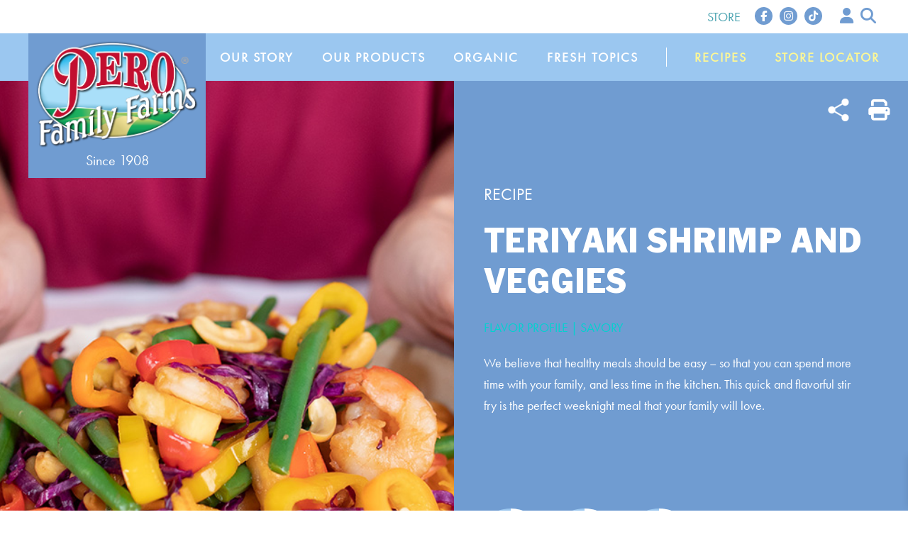

--- FILE ---
content_type: text/html; charset=UTF-8
request_url: https://www.perofamilyfarms.com/recipe/teriyaki-shrimp-and-veggies/
body_size: 31072
content:
<!doctype html>
<html lang="en-US">
<head>
	<meta charset="UTF-8">
<script>
var gform;gform||(document.addEventListener("gform_main_scripts_loaded",function(){gform.scriptsLoaded=!0}),document.addEventListener("gform/theme/scripts_loaded",function(){gform.themeScriptsLoaded=!0}),window.addEventListener("DOMContentLoaded",function(){gform.domLoaded=!0}),gform={domLoaded:!1,scriptsLoaded:!1,themeScriptsLoaded:!1,isFormEditor:()=>"function"==typeof InitializeEditor,callIfLoaded:function(o){return!(!gform.domLoaded||!gform.scriptsLoaded||!gform.themeScriptsLoaded&&!gform.isFormEditor()||(gform.isFormEditor()&&console.warn("The use of gform.initializeOnLoaded() is deprecated in the form editor context and will be removed in Gravity Forms 3.1."),o(),0))},initializeOnLoaded:function(o){gform.callIfLoaded(o)||(document.addEventListener("gform_main_scripts_loaded",()=>{gform.scriptsLoaded=!0,gform.callIfLoaded(o)}),document.addEventListener("gform/theme/scripts_loaded",()=>{gform.themeScriptsLoaded=!0,gform.callIfLoaded(o)}),window.addEventListener("DOMContentLoaded",()=>{gform.domLoaded=!0,gform.callIfLoaded(o)}))},hooks:{action:{},filter:{}},addAction:function(o,r,e,t){gform.addHook("action",o,r,e,t)},addFilter:function(o,r,e,t){gform.addHook("filter",o,r,e,t)},doAction:function(o){gform.doHook("action",o,arguments)},applyFilters:function(o){return gform.doHook("filter",o,arguments)},removeAction:function(o,r){gform.removeHook("action",o,r)},removeFilter:function(o,r,e){gform.removeHook("filter",o,r,e)},addHook:function(o,r,e,t,n){null==gform.hooks[o][r]&&(gform.hooks[o][r]=[]);var d=gform.hooks[o][r];null==n&&(n=r+"_"+d.length),gform.hooks[o][r].push({tag:n,callable:e,priority:t=null==t?10:t})},doHook:function(r,o,e){var t;if(e=Array.prototype.slice.call(e,1),null!=gform.hooks[r][o]&&((o=gform.hooks[r][o]).sort(function(o,r){return o.priority-r.priority}),o.forEach(function(o){"function"!=typeof(t=o.callable)&&(t=window[t]),"action"==r?t.apply(null,e):e[0]=t.apply(null,e)})),"filter"==r)return e[0]},removeHook:function(o,r,t,n){var e;null!=gform.hooks[o][r]&&(e=(e=gform.hooks[o][r]).filter(function(o,r,e){return!!(null!=n&&n!=o.tag||null!=t&&t!=o.priority)}),gform.hooks[o][r]=e)}});
</script>

	<meta name="viewport" content="width=device-width, initial-scale=1">
	<link rel="profile" href="https://gmpg.org/xfn/11">

	<meta name='robots' content='index, follow, max-image-preview:large, max-snippet:-1, max-video-preview:-1' />
<script>window._wca = window._wca || [];</script>

	<!-- This site is optimized with the Yoast SEO plugin v26.7 - https://yoast.com/wordpress/plugins/seo/ -->
	<title>Teriyaki Shrimp and Veggies - Pero Family Farms - Sustainable Farming Since 1908</title>
	<link rel="canonical" href="https://www.perofamilyfarms.com/recipe/teriyaki-shrimp-and-veggies/" />
	<meta property="og:locale" content="en_US" />
	<meta property="og:type" content="article" />
	<meta property="og:title" content="Teriyaki Shrimp and Veggies - Pero Family Farms - Sustainable Farming Since 1908" />
	<meta property="og:description" content="We believe that healthy meals should be easy – so that you can spend more time with your family, and less time in the kitchen. This quick and flavorful stir fry is the perfect weeknight meal that your family will love. &nbsp;" />
	<meta property="og:url" content="https://www.perofamilyfarms.com/recipe/teriyaki-shrimp-and-veggies/" />
	<meta property="og:site_name" content="Pero Family Farms - Sustainable Farming Since 1908" />
	<meta property="article:publisher" content="https://www.facebook.com/PeroFamilyFarms/" />
	<meta property="article:modified_time" content="2022-05-20T19:59:43+00:00" />
	<meta property="og:image" content="https://www.perofamilyfarms.com/wp-content/uploads/2022/02/Green-Beans-Stir-Fry-with-Shrimp-_Recie-Shot-1080_x_1274.jpg" />
	<meta property="og:image:width" content="1080" />
	<meta property="og:image:height" content="720" />
	<meta property="og:image:type" content="image/jpeg" />
	<meta name="twitter:card" content="summary_large_image" />
	<script type="application/ld+json" class="yoast-schema-graph">{"@context":"https://schema.org","@graph":[{"@type":"WebPage","@id":"https://www.perofamilyfarms.com/recipe/teriyaki-shrimp-and-veggies/","url":"https://www.perofamilyfarms.com/recipe/teriyaki-shrimp-and-veggies/","name":"Teriyaki Shrimp and Veggies - Pero Family Farms - Sustainable Farming Since 1908","isPartOf":{"@id":"https://www.perofamilyfarms.com/#website"},"primaryImageOfPage":{"@id":"https://www.perofamilyfarms.com/recipe/teriyaki-shrimp-and-veggies/#primaryimage"},"image":{"@id":"https://www.perofamilyfarms.com/recipe/teriyaki-shrimp-and-veggies/#primaryimage"},"thumbnailUrl":"https://www.perofamilyfarms.com/wp-content/uploads/2022/02/Green-Beans-Stir-Fry-with-Shrimp-_Recie-Shot-1080_x_1274.jpg","datePublished":"2021-01-04T20:04:19+00:00","dateModified":"2022-05-20T19:59:43+00:00","inLanguage":"en-US","potentialAction":[{"@type":"ReadAction","target":["https://www.perofamilyfarms.com/recipe/teriyaki-shrimp-and-veggies/"]}]},{"@type":"ImageObject","inLanguage":"en-US","@id":"https://www.perofamilyfarms.com/recipe/teriyaki-shrimp-and-veggies/#primaryimage","url":"https://www.perofamilyfarms.com/wp-content/uploads/2022/02/Green-Beans-Stir-Fry-with-Shrimp-_Recie-Shot-1080_x_1274.jpg","contentUrl":"https://www.perofamilyfarms.com/wp-content/uploads/2022/02/Green-Beans-Stir-Fry-with-Shrimp-_Recie-Shot-1080_x_1274.jpg","width":1080,"height":720},{"@type":"WebSite","@id":"https://www.perofamilyfarms.com/#website","url":"https://www.perofamilyfarms.com/","name":"Pero Family Farms - Sustainable Farming Since 1908","description":"Healthy Eating, Family Farming Since 1908","publisher":{"@id":"https://www.perofamilyfarms.com/#organization"},"potentialAction":[{"@type":"SearchAction","target":{"@type":"EntryPoint","urlTemplate":"https://www.perofamilyfarms.com/?s={search_term_string}"},"query-input":{"@type":"PropertyValueSpecification","valueRequired":true,"valueName":"search_term_string"}}],"inLanguage":"en-US"},{"@type":"Organization","@id":"https://www.perofamilyfarms.com/#organization","name":"Pero Family Farms - Sustainable Farming Since 1908","url":"https://www.perofamilyfarms.com/","logo":{"@type":"ImageObject","inLanguage":"en-US","@id":"https://www.perofamilyfarms.com/#/schema/logo/image/","url":"https://www.perofamilyfarms.com/wp-content/uploads/2022/01/logo.png","contentUrl":"https://www.perofamilyfarms.com/wp-content/uploads/2022/01/logo.png","width":472,"height":317,"caption":"Pero Family Farms - Sustainable Farming Since 1908"},"image":{"@id":"https://www.perofamilyfarms.com/#/schema/logo/image/"},"sameAs":["https://www.facebook.com/PeroFamilyFarms/","https://www.instagram.com/perofamilyfarms/?hl=en","https://www.linkedin.com/company/pero-family-farms-food-company-llc/about/","https://www.pinterest.com/perofamilyfarms/"]}]}</script>
	<!-- / Yoast SEO plugin. -->


<link rel='dns-prefetch' href='//static.addtoany.com' />
<link rel='dns-prefetch' href='//kit.fontawesome.com' />
<link rel='dns-prefetch' href='//stats.wp.com' />
<link rel='dns-prefetch' href='//fonts.googleapis.com' />
<link rel="alternate" type="application/rss+xml" title="Pero Family Farms - Sustainable Farming Since 1908 &raquo; Feed" href="https://www.perofamilyfarms.com/feed/" />
<link rel="alternate" type="application/rss+xml" title="Pero Family Farms - Sustainable Farming Since 1908 &raquo; Comments Feed" href="https://www.perofamilyfarms.com/comments/feed/" />
<link rel="alternate" type="application/rss+xml" title="Pero Family Farms - Sustainable Farming Since 1908 &raquo; Teriyaki Shrimp and Veggies Comments Feed" href="https://www.perofamilyfarms.com/recipe/teriyaki-shrimp-and-veggies/feed/" />
<link rel="alternate" title="oEmbed (JSON)" type="application/json+oembed" href="https://www.perofamilyfarms.com/wp-json/oembed/1.0/embed?url=https%3A%2F%2Fwww.perofamilyfarms.com%2Frecipe%2Fteriyaki-shrimp-and-veggies%2F" />
<link rel="alternate" title="oEmbed (XML)" type="text/xml+oembed" href="https://www.perofamilyfarms.com/wp-json/oembed/1.0/embed?url=https%3A%2F%2Fwww.perofamilyfarms.com%2Frecipe%2Fteriyaki-shrimp-and-veggies%2F&#038;format=xml" />
<style id='wp-img-auto-sizes-contain-inline-css'>
img:is([sizes=auto i],[sizes^="auto," i]){contain-intrinsic-size:3000px 1500px}
/*# sourceURL=wp-img-auto-sizes-contain-inline-css */
</style>
<link rel='stylesheet' id='twb-open-sans-css' href='https://fonts.googleapis.com/css?family=Open+Sans%3A300%2C400%2C500%2C600%2C700%2C800&#038;display=swap&#038;ver=6.9' media='all' />
<link data-minify="1" rel='stylesheet' id='twbbwg-global-css' href='https://www.perofamilyfarms.com/wp-content/cache/min/1/wp-content/plugins/photo-gallery/booster/assets/css/global.css?ver=1767733113' media='all' />
<link rel='stylesheet' id='sbi_styles-css' href='https://www.perofamilyfarms.com/wp-content/plugins/instagram-feed/css/sbi-styles.min.css?ver=6.10.0' media='all' />
<style id='wp-emoji-styles-inline-css'>

	img.wp-smiley, img.emoji {
		display: inline !important;
		border: none !important;
		box-shadow: none !important;
		height: 1em !important;
		width: 1em !important;
		margin: 0 0.07em !important;
		vertical-align: -0.1em !important;
		background: none !important;
		padding: 0 !important;
	}
/*# sourceURL=wp-emoji-styles-inline-css */
</style>
<style id='classic-theme-styles-inline-css'>
/*! This file is auto-generated */
.wp-block-button__link{color:#fff;background-color:#32373c;border-radius:9999px;box-shadow:none;text-decoration:none;padding:calc(.667em + 2px) calc(1.333em + 2px);font-size:1.125em}.wp-block-file__button{background:#32373c;color:#fff;text-decoration:none}
/*# sourceURL=/wp-includes/css/classic-themes.min.css */
</style>
<link rel='stylesheet' id='wp-components-css' href='https://www.perofamilyfarms.com/wp-includes/css/dist/components/style.min.css?ver=6.9' media='all' />
<link rel='stylesheet' id='wp-preferences-css' href='https://www.perofamilyfarms.com/wp-includes/css/dist/preferences/style.min.css?ver=6.9' media='all' />
<link rel='stylesheet' id='wp-block-editor-css' href='https://www.perofamilyfarms.com/wp-includes/css/dist/block-editor/style.min.css?ver=6.9' media='all' />
<link data-minify="1" rel='stylesheet' id='popup-maker-block-library-style-css' href='https://www.perofamilyfarms.com/wp-content/cache/min/1/wp-content/plugins/popup-maker/dist/packages/block-library-style.css?ver=1767733113' media='all' />
<link data-minify="1" rel='stylesheet' id='bwg_fonts-css' href='https://www.perofamilyfarms.com/wp-content/cache/min/1/wp-content/plugins/photo-gallery/css/bwg-fonts/fonts.css?ver=1767733113' media='all' />
<link rel='stylesheet' id='sumoselect-css' href='https://www.perofamilyfarms.com/wp-content/plugins/photo-gallery/css/sumoselect.min.css?ver=3.4.6' media='all' />
<link rel='stylesheet' id='mCustomScrollbar-css' href='https://www.perofamilyfarms.com/wp-content/plugins/photo-gallery/css/jquery.mCustomScrollbar.min.css?ver=3.1.5' media='all' />
<link rel='stylesheet' id='bwg_googlefonts-css' href='https://fonts.googleapis.com/css?family=Ubuntu&#038;subset=greek,latin,greek-ext,vietnamese,cyrillic-ext,latin-ext,cyrillic' media='all' />
<link rel='stylesheet' id='bwg_frontend-css' href='https://www.perofamilyfarms.com/wp-content/plugins/photo-gallery/css/styles.min.css?ver=1.8.31' media='all' />
<link data-minify="1" rel='stylesheet' id='woocommerce-layout-css' href='https://www.perofamilyfarms.com/wp-content/cache/min/1/wp-content/plugins/woocommerce/assets/css/woocommerce-layout.css?ver=1767733113' media='all' />
<style id='woocommerce-layout-inline-css'>

	.infinite-scroll .woocommerce-pagination {
		display: none;
	}
/*# sourceURL=woocommerce-layout-inline-css */
</style>
<link data-minify="1" rel='stylesheet' id='woocommerce-smallscreen-css' href='https://www.perofamilyfarms.com/wp-content/cache/min/1/wp-content/plugins/woocommerce/assets/css/woocommerce-smallscreen.css?ver=1767733113' media='only screen and (max-width: 768px)' />
<link data-minify="1" rel='stylesheet' id='woocommerce-general-css' href='https://www.perofamilyfarms.com/wp-content/cache/min/1/wp-content/plugins/woocommerce/assets/css/woocommerce.css?ver=1767733113' media='all' />
<style id='woocommerce-inline-inline-css'>
.woocommerce form .form-row .required { visibility: visible; }
/*# sourceURL=woocommerce-inline-inline-css */
</style>
<link data-minify="1" rel='stylesheet' id='wpsl-styles-css' href='https://www.perofamilyfarms.com/wp-content/cache/min/1/wp-content/plugins/wp-store-locator/css/styles.min.css?ver=1767733113' media='all' />
<link data-minify="1" rel='stylesheet' id='brands-styles-css' href='https://www.perofamilyfarms.com/wp-content/cache/min/1/wp-content/plugins/woocommerce/assets/css/brands.css?ver=1767733113' media='all' />
<link data-minify="1" rel='stylesheet' id='xoo-wsc-fonts-css' href='https://www.perofamilyfarms.com/wp-content/cache/min/1/wp-content/plugins/side-cart-woocommerce/assets/css/xoo-wsc-fonts.css?ver=1767733113' media='all' />
<link data-minify="1" rel='stylesheet' id='xoo-wsc-style-css' href='https://www.perofamilyfarms.com/wp-content/cache/min/1/wp-content/plugins/side-cart-woocommerce/assets/css/xoo-wsc-style.css?ver=1767733113' media='all' />
<style id='xoo-wsc-style-inline-css'>



 

.xoo-wsc-footer{
	background-color: #ffffff;
	color: #647b8f;
	padding: 10px 20px;
	box-shadow: 0 -5px 10px #0000001a;
}

.xoo-wsc-footer, .xoo-wsc-footer a, .xoo-wsc-footer .amount{
	font-size: 18px;
}

.xoo-wsc-btn .amount{
	color: #000000}

.xoo-wsc-btn:hover .amount{
	color: #000000;
}

.xoo-wsc-ft-buttons-cont{
	grid-template-columns: auto;
}

.xoo-wsc-basket{
	bottom: 12px;
	right: 0px;
	background-color: #ffffff;
	color: #75acef;
	box-shadow: 0 1px 4px 0;
	border-radius: 50%;
	display: none;
	width: 60px;
	height: 60px;
}


.xoo-wsc-bki{
	font-size: 30px}

.xoo-wsc-items-count{
	top: -12px;
	left: -12px;
}

.xoo-wsc-items-count{
	background-color: #75acef;
	color: #ffffff;
}

.xoo-wsc-container, .xoo-wsc-slider{
	max-width: 320px;
	right: -320px;
	top: 0;bottom: 0;
	bottom: 0;
	font-family: }


.xoo-wsc-cart-active .xoo-wsc-container, .xoo-wsc-slider-active .xoo-wsc-slider{
	right: 0;
}


.xoo-wsc-cart-active .xoo-wsc-basket{
	right: 320px;
}

.xoo-wsc-slider{
	right: -320px;
}

span.xoo-wsch-close {
    font-size: 16px;
    right: 10px;
}

.xoo-wsch-top{
	justify-content: center;
}

.xoo-wsch-text{
	font-size: 20px;
}

.xoo-wsc-header{
	color: #647b8f;
	background-color: #ffffff;
	border-bottom: 2px solid #eee;
}


.xoo-wsc-body{
	background-color: #ffffff;
}

.xoo-wsc-body, .xoo-wsc-body span.amount, .xoo-wsc-body a{
	font-size: 16px;
	color: #647b8f;
}

.xoo-wsc-product{
	padding: 20px 15px;
	margin: 0;
	border-radius: 0px;
	box-shadow: 0 0;
	background-color: transparent;
}

.xoo-wsc-img-col{
	width: 30%;
}
.xoo-wsc-sum-col{
	width: 70%;
}

.xoo-wsc-sum-col{
	justify-content: center;
}


/** Shortcode **/
.xoo-wsc-sc-count{
	background-color: #000000;
	color: #ffffff;
}

.xoo-wsc-sc-bki{
	font-size: 28px;
	color: 28;
}
.xoo-wsc-sc-cont{
	color: #000000;
}


.xoo-wsc-product dl.variation {
	display: block;
}
/*# sourceURL=xoo-wsc-style-inline-css */
</style>
<link rel='stylesheet' id='pff-google-fonts-css' href='//fonts.googleapis.com/css?family=Montserrat%3A300%2C400%2C500%2C600%2C700%7CFira+Sans%3A400%2C700%2C800%2C800i&#038;display=swap&#038;ver=6.9' media='all' />
<link data-minify="1" rel='stylesheet' id='pff-style-css' href='https://www.perofamilyfarms.com/wp-content/cache/min/1/wp-content/themes/pero-family-farms/style.css?ver=1767733113' media='all' />
<link rel='stylesheet' id='dp-owl-carousel-pro-styles-css' href='https://www.perofamilyfarms.com/wp-content/plugins/dp-owl-carousel-pro/styles/style-dbp.min.css?ver=2.3.5' media='all' />
<link data-minify="1" rel='stylesheet' id='divi-builder-style-css' href='https://www.perofamilyfarms.com/wp-content/cache/min/1/wp-content/plugins/divi-builder/css/style-static.min.css?ver=1767733113' media='all' />
<link data-minify="1" rel='stylesheet' id='simple-favorites-css' href='https://www.perofamilyfarms.com/wp-content/cache/min/1/wp-content/plugins/favorites/assets/css/favorites.css?ver=1767733113' media='all' />
<link rel='stylesheet' id='addtoany-css' href='https://www.perofamilyfarms.com/wp-content/plugins/add-to-any/addtoany.min.css?ver=1.16' media='all' />
<link data-minify="1" rel='stylesheet' id='pff-custom-style-css' href='https://www.perofamilyfarms.com/wp-content/cache/min/1/wp-content/themes/pero-family-farms/css/custom.css?ver=1767733113' media='all' />
<style id='rocket-lazyload-inline-css'>
.rll-youtube-player{position:relative;padding-bottom:56.23%;height:0;overflow:hidden;max-width:100%;}.rll-youtube-player:focus-within{outline: 2px solid currentColor;outline-offset: 5px;}.rll-youtube-player iframe{position:absolute;top:0;left:0;width:100%;height:100%;z-index:100;background:0 0}.rll-youtube-player img{bottom:0;display:block;left:0;margin:auto;max-width:100%;width:100%;position:absolute;right:0;top:0;border:none;height:auto;-webkit-transition:.4s all;-moz-transition:.4s all;transition:.4s all}.rll-youtube-player img:hover{-webkit-filter:brightness(75%)}.rll-youtube-player .play{height:100%;width:100%;left:0;top:0;position:absolute;background:url(https://www.perofamilyfarms.com/wp-content/plugins/wp-rocket/assets/img/youtube.png) no-repeat center;background-color: transparent !important;cursor:pointer;border:none;}
/*# sourceURL=rocket-lazyload-inline-css */
</style>
<script src="https://www.perofamilyfarms.com/wp-includes/js/jquery/jquery.min.js?ver=3.7.1" id="jquery-core-js"></script>
<script src="https://www.perofamilyfarms.com/wp-includes/js/jquery/jquery-migrate.min.js?ver=3.4.1" id="jquery-migrate-js"></script>
<script src="https://www.perofamilyfarms.com/wp-content/plugins/photo-gallery/booster/assets/js/circle-progress.js?ver=1.2.2" id="twbbwg-circle-js" defer></script>
<script id="twbbwg-global-js-extra">
var twb = {"nonce":"6449f60d01","ajax_url":"https://www.perofamilyfarms.com/wp-admin/admin-ajax.php","plugin_url":"https://www.perofamilyfarms.com/wp-content/plugins/photo-gallery/booster","href":"https://www.perofamilyfarms.com/wp-admin/admin.php?page=twbbwg_photo-gallery"};
var twb = {"nonce":"6449f60d01","ajax_url":"https://www.perofamilyfarms.com/wp-admin/admin-ajax.php","plugin_url":"https://www.perofamilyfarms.com/wp-content/plugins/photo-gallery/booster","href":"https://www.perofamilyfarms.com/wp-admin/admin.php?page=twbbwg_photo-gallery"};
//# sourceURL=twbbwg-global-js-extra
</script>
<script src="https://www.perofamilyfarms.com/wp-content/plugins/photo-gallery/booster/assets/js/global.js?ver=1.0.0" id="twbbwg-global-js" defer></script>
<script id="addtoany-core-js-before">
window.a2a_config=window.a2a_config||{};a2a_config.callbacks=[];a2a_config.overlays=[];a2a_config.templates={};
a2a_config.icon_color="transparent";

//# sourceURL=addtoany-core-js-before
</script>
<script defer src="https://static.addtoany.com/menu/page.js" id="addtoany-core-js"></script>
<script defer src="https://www.perofamilyfarms.com/wp-content/plugins/add-to-any/addtoany.min.js?ver=1.1" id="addtoany-jquery-js"></script>
<script src="https://www.perofamilyfarms.com/wp-content/plugins/photo-gallery/js/jquery.sumoselect.min.js?ver=3.4.6" id="sumoselect-js" defer></script>
<script src="https://www.perofamilyfarms.com/wp-content/plugins/photo-gallery/js/tocca.min.js?ver=2.0.9" id="bwg_mobile-js" defer></script>
<script src="https://www.perofamilyfarms.com/wp-content/plugins/photo-gallery/js/jquery.mCustomScrollbar.concat.min.js?ver=3.1.5" id="mCustomScrollbar-js" defer></script>
<script src="https://www.perofamilyfarms.com/wp-content/plugins/photo-gallery/js/jquery.fullscreen.min.js?ver=0.6.0" id="jquery-fullscreen-js" defer></script>
<script id="bwg_frontend-js-extra">
var bwg_objectsL10n = {"bwg_field_required":"field is required.","bwg_mail_validation":"This is not a valid email address.","bwg_search_result":"There are no images matching your search.","bwg_select_tag":"Select Tag","bwg_order_by":"Order By","bwg_search":"Search","bwg_show_ecommerce":"Show Ecommerce","bwg_hide_ecommerce":"Hide Ecommerce","bwg_show_comments":"Show Comments","bwg_hide_comments":"Hide Comments","bwg_restore":"Restore","bwg_maximize":"Maximize","bwg_fullscreen":"Fullscreen","bwg_exit_fullscreen":"Exit Fullscreen","bwg_search_tag":"SEARCH...","bwg_tag_no_match":"No tags found","bwg_all_tags_selected":"All tags selected","bwg_tags_selected":"tags selected","play":"Play","pause":"Pause","is_pro":"","bwg_play":"Play","bwg_pause":"Pause","bwg_hide_info":"Hide info","bwg_show_info":"Show info","bwg_hide_rating":"Hide rating","bwg_show_rating":"Show rating","ok":"Ok","cancel":"Cancel","select_all":"Select all","lazy_load":"0","lazy_loader":"https://www.perofamilyfarms.com/wp-content/plugins/photo-gallery/images/ajax_loader.png","front_ajax":"0","bwg_tag_see_all":"see all tags","bwg_tag_see_less":"see less tags"};
//# sourceURL=bwg_frontend-js-extra
</script>
<script src="https://www.perofamilyfarms.com/wp-content/plugins/photo-gallery/js/scripts.min.js?ver=1.8.31" id="bwg_frontend-js" defer></script>
<script src="https://www.perofamilyfarms.com/wp-content/plugins/woocommerce/assets/js/jquery-blockui/jquery.blockUI.min.js?ver=2.7.0-wc.9.7.1" id="jquery-blockui-js" defer data-wp-strategy="defer"></script>
<script src="https://www.perofamilyfarms.com/wp-content/plugins/woocommerce/assets/js/js-cookie/js.cookie.min.js?ver=2.1.4-wc.9.7.1" id="js-cookie-js" defer data-wp-strategy="defer"></script>
<script id="woocommerce-js-extra">
var woocommerce_params = {"ajax_url":"/wp-admin/admin-ajax.php","wc_ajax_url":"/?wc-ajax=%%endpoint%%","i18n_password_show":"Show password","i18n_password_hide":"Hide password"};
//# sourceURL=woocommerce-js-extra
</script>
<script src="https://www.perofamilyfarms.com/wp-content/plugins/woocommerce/assets/js/frontend/woocommerce.min.js?ver=9.7.1" id="woocommerce-js" defer data-wp-strategy="defer"></script>
<script src="https://www.perofamilyfarms.com/wp-includes/js/jquery/ui/core.min.js?ver=1.13.3" id="jquery-ui-core-js" defer></script>
<script src="https://www.perofamilyfarms.com/wp-includes/js/jquery/ui/mouse.min.js?ver=1.13.3" id="jquery-ui-mouse-js" defer></script>
<script src="https://www.perofamilyfarms.com/wp-includes/js/jquery/ui/sortable.min.js?ver=1.13.3" id="jquery-ui-sortable-js" defer></script>
<script src="https://www.perofamilyfarms.com/wp-includes/js/jquery/ui/resizable.min.js?ver=1.13.3" id="jquery-ui-resizable-js" defer></script>
<script src="https://www.perofamilyfarms.com/wp-content/plugins/advanced-custom-fields-pro/assets/build/js/acf.min.js?ver=6.3.11" id="acf-js" defer></script>
<script src="https://www.perofamilyfarms.com/wp-includes/js/dist/dom-ready.min.js?ver=f77871ff7694fffea381" id="wp-dom-ready-js" defer></script>
<script src="https://www.perofamilyfarms.com/wp-includes/js/dist/hooks.min.js?ver=dd5603f07f9220ed27f1" id="wp-hooks-js"></script>
<script src="https://www.perofamilyfarms.com/wp-includes/js/dist/i18n.min.js?ver=c26c3dc7bed366793375" id="wp-i18n-js"></script>
<script id="wp-i18n-js-after">
wp.i18n.setLocaleData( { 'text direction\u0004ltr': [ 'ltr' ] } );
//# sourceURL=wp-i18n-js-after
</script>
<script src="https://www.perofamilyfarms.com/wp-includes/js/dist/a11y.min.js?ver=cb460b4676c94bd228ed" id="wp-a11y-js" defer></script>
<script src="https://www.perofamilyfarms.com/wp-content/plugins/advanced-custom-fields-pro/assets/build/js/acf-input.min.js?ver=6.3.11" id="acf-input-js" defer></script>
<script src="https://stats.wp.com/s-202604.js" id="woocommerce-analytics-js" defer data-wp-strategy="defer"></script>
<script id="favorites-js-extra">
var favorites_data = {"ajaxurl":"https://www.perofamilyfarms.com/wp-admin/admin-ajax.php","nonce":"5885ce8e34","favorite":"Add To Favorites","favorited":"Favorited","includecount":"","indicate_loading":"","loading_text":"Loading","loading_image":"","loading_image_active":"","loading_image_preload":"","cache_enabled":"1","button_options":{"button_type":"custom","custom_colors":false,"box_shadow":false,"include_count":false,"default":{"background_default":false,"border_default":false,"text_default":false,"icon_default":false,"count_default":false},"active":{"background_active":false,"border_active":false,"text_active":false,"icon_active":false,"count_active":false}},"authentication_modal_content":"\u003Cp\u003EPlease login to add favorites.\u003C/p\u003E\n\u003Cp\u003E\u003Ca href=\"#\" data-favorites-modal-close\u003EDismiss this notice\u003C/a\u003E\u003C/p\u003E\n","authentication_redirect":"","dev_mode":"","logged_in":"","user_id":"0","authentication_redirect_url":"https://www.perofamilyfarms.com/wp-login.php"};
//# sourceURL=favorites-js-extra
</script>
<script src="https://www.perofamilyfarms.com/wp-content/plugins/favorites/assets/js/favorites.min.js?ver=2.3.6" id="favorites-js" defer></script>
<script id="xoo-wsc-main-js-js-extra">
var xoo_wsc_params = {"adminurl":"https://www.perofamilyfarms.com/wp-admin/admin-ajax.php","wc_ajax_url":"/?wc-ajax=%%endpoint%%","qtyUpdateDelay":"500","notificationTime":"5000","html":{"successNotice":"\u003Cul class=\"xoo-wsc-notices\"\u003E\u003Cli class=\"xoo-wsc-notice-success\"\u003E\u003Cspan class=\"xoo-wsc-icon-check_circle\"\u003E\u003C/span\u003E%s%\u003C/li\u003E\u003C/ul\u003E","errorNotice":"\u003Cul class=\"xoo-wsc-notices\"\u003E\u003Cli class=\"xoo-wsc-notice-error\"\u003E\u003Cspan class=\"xoo-wsc-icon-cross\"\u003E\u003C/span\u003E%s%\u003C/li\u003E\u003C/ul\u003E"},"strings":{"maxQtyError":"Only %s% in stock","stepQtyError":"Quantity can only be purchased in multiple of %s%","calculateCheckout":"Please use checkout form to calculate shipping","couponEmpty":"Please enter promo code"},"isCheckout":"","isCart":"","sliderAutoClose":"1","shippingEnabled":"1","couponsEnabled":"1","autoOpenCart":"yes","addedToCart":"","ajaxAddToCart":"yes","skipAjaxForData":[],"showBasket":"hide_empty","flyToCart":"no","productFlyClass":"","refreshCart":"no","fetchDelay":"200","triggerClass":""};
//# sourceURL=xoo-wsc-main-js-js-extra
</script>
<script src="https://www.perofamilyfarms.com/wp-content/plugins/side-cart-woocommerce/assets/js/xoo-wsc-main.js?ver=2.5.5" id="xoo-wsc-main-js-js" defer data-wp-strategy="defer"></script>
<link rel="https://api.w.org/" href="https://www.perofamilyfarms.com/wp-json/" /><link rel="alternate" title="JSON" type="application/json" href="https://www.perofamilyfarms.com/wp-json/wp/v2/recipe/13236" /><link rel="EditURI" type="application/rsd+xml" title="RSD" href="https://www.perofamilyfarms.com/xmlrpc.php?rsd" />
<meta name="generator" content="WordPress 6.9" />
<meta name="generator" content="WooCommerce 9.7.1" />
<link rel='shortlink' href='https://www.perofamilyfarms.com/?p=13236' />
<!-- HFCM by 99 Robots - Snippet # 1: Google Site Verification -->
<meta name="google-site-verification" content="wH_Kk7IwrYBqDfuDwnfT9kAmnvQY06RVd-f3FVX4vHU" />
<!-- /end HFCM by 99 Robots -->
<!-- HFCM by 99 Robots - Snippet # 2: Google Tag Manager -->
<!-- Google Tag Manager -->
<script>(function(w,d,s,l,i){w[l]=w[l]||[];w[l].push({'gtm.start':
new Date().getTime(),event:'gtm.js'});var f=d.getElementsByTagName(s)[0],
j=d.createElement(s),dl=l!='dataLayer'?'&l='+l:'';j.async=true;j.src=
'https://www.googletagmanager.com/gtm.js?id='+i+dl;f.parentNode.insertBefore(j,f);
})(window,document,'script','dataLayer','GTM-KPJX59L');</script>
<!-- End Google Tag Manager -->
<meta name="google-site-verification" content="N4t0eszLFtJ8gOEd9mLLS6tdT-rNMLdZxsHAtnhRFis" />
<!-- /end HFCM by 99 Robots -->
<!-- HFCM by 99 Robots - Snippet # 3: Google Tag Manager (noscript) -->
<!-- Google Tag Manager (noscript) -->
<noscript><iframe src="https://www.googletagmanager.com/ns.html?id=GTM-KPJX59L"
height="0" width="0" style="display:none;visibility:hidden"></iframe></noscript>
<!-- End Google Tag Manager (noscript) -->
<!-- /end HFCM by 99 Robots -->
<!-- HFCM by 99 Robots - Snippet # 4: FB Domain Verification -->
<meta name="facebook-domain-verification" content="tqf961xal34e0s9dt3gpaptphrdl6o" />
<!-- /end HFCM by 99 Robots -->
<!-- HFCM by 99 Robots - Snippet # 5: Pinterest Site Verification -->
<meta name="p:domain_verify" content="4349b824ea25f84728ed22809f44c52c"/>
<!-- /end HFCM by 99 Robots -->
<!-- HFCM by 99 Robots - Snippet # 6: Stack Adapt Tracking -->
<script>!function(s,a,e,v,n,t,z){if(s.saq)return;n=s.saq=function(){n.callMethod?n.callMethod.apply(n,arguments):n.queue.push(arguments)};if(!s._saq)s._saq=n;
n.push=n;n.loaded=!0;n.version='1.0';n.queue=[];t=a.createElement(e);t.async=!0;t.src=v;z=a.getElementsByTagName(e)[0];z.parentNode.insertBefore(t,z)}(window,document,'script','https://tags.srv.stackadapt.com/events.js');saq('ts', 'GOk-exKru5egrSllwzbefw');</script>
<!-- /end HFCM by 99 Robots -->
<!-- HFCM by 99 Robots - Snippet # 7: Instacart Shoppable Recipes -->
<script>
  (function (d, s, id, a) { var js, fjs = d.getElementsByTagName(s)[0];
    if (d.getElementById(id)) { return; } js = d.createElement(s); js.id = id;
    js.src = "https://widgets.instacart.com/widget-bundle-v2.js"; js.async = true;
    js.dataset.source_origin = "affiliate_hub"; fjs.parentNode.insertBefore(js, fjs); })
  (document, "script", "standard-instacart-widget-v1");
</script>
<!-- /end HFCM by 99 Robots -->
 <style> .ppw-ppf-input-container { background-color: !important; padding: 50px!important; border-radius: -3px!important; } .ppw-ppf-input-container div.ppw-ppf-headline { font-size: 30px!important; font-weight: 1!important; color: !important; } .ppw-ppf-input-container div.ppw-ppf-desc { font-size: px!important; font-weight: !important; color: !important; } .ppw-ppf-input-container label.ppw-pwd-label { font-size: px!important; font-weight: !important; color: !important; } div.ppwp-wrong-pw-error { font-size: px!important; font-weight: !important; color: #dc3232!important; background: !important; } .ppw-ppf-input-container input[type='submit'] { color: !important; background: !important; } .ppw-ppf-input-container input[type='submit']:hover { color: !important; background: !important; } .ppw-ppf-desc-below { font-size: px!important; font-weight: !important; color: !important; } </style>  <style> .ppw-form { background-color: !important; padding: px!important; border-radius: px!important; } .ppw-headline.ppw-pcp-pf-headline { font-size: px!important; font-weight: !important; color: !important; } .ppw-description.ppw-pcp-pf-desc { font-size: px!important; font-weight: !important; color: !important; } .ppw-pcp-pf-desc-above-btn { display: block; } .ppw-pcp-pf-desc-below-form { font-size: px!important; font-weight: !important; color: !important; } .ppw-input label.ppw-pcp-password-label { font-size: px!important; font-weight: !important; color: !important; } .ppw-form input[type='submit'] { color: !important; background: !important; } .ppw-form input[type='submit']:hover { color: !important; background: !important; } div.ppw-error.ppw-pcp-pf-error-msg { font-size: px!important; font-weight: !important; color: #dc3232!important; background: !important; } </style> 	<style>img#wpstats{display:none}</style>
		<link rel="pingback" href="https://www.perofamilyfarms.com/xmlrpc.php">	<noscript><style>.woocommerce-product-gallery{ opacity: 1 !important; }</style></noscript>
	<style class='wp-fonts-local'>
@font-face{font-family:Inter;font-style:normal;font-weight:300 900;font-display:fallback;src:url('https://www.perofamilyfarms.com/wp-content/plugins/woocommerce/assets/fonts/Inter-VariableFont_slnt,wght.woff2') format('woff2');font-stretch:normal;}
@font-face{font-family:Cardo;font-style:normal;font-weight:400;font-display:fallback;src:url('https://www.perofamilyfarms.com/wp-content/plugins/woocommerce/assets/fonts/cardo_normal_400.woff2') format('woff2');}
</style>
<link rel="icon" href="https://www.perofamilyfarms.com/wp-content/uploads/2022/01/logo-100x100.png" sizes="32x32" />
<link rel="icon" href="https://www.perofamilyfarms.com/wp-content/uploads/2022/01/logo.png" sizes="192x192" />
<link rel="apple-touch-icon" href="https://www.perofamilyfarms.com/wp-content/uploads/2022/01/logo.png" />
<meta name="msapplication-TileImage" content="https://www.perofamilyfarms.com/wp-content/uploads/2022/01/logo.png" />
<!-- BEGIN Adobe Fonts for WordPress --><link data-minify="1" rel="stylesheet" href="https://www.perofamilyfarms.com/wp-content/cache/min/1/nrs3qfz.css?ver=1767733113"><!-- END Adobe Fonts for WordPress -->		<style id="wp-custom-css">
			.site-main .gform_wrapper.gravity-theme .gfield_description {
    font-size: 16px;
    margin-top: 5px;
    margin-bottom: 10px;
}

/* Popup Close button */
#pum-33276.pum-theme-28195 .pum-content + .pum-close, #pum-33276.pum-theme-home-page-popup .pum-content + .pum-close {
		left: 95px;
		top: 80px;
}

/* Popup Close button */
#pum-33376.pum-theme-28195 .pum-content + .pum-close, #pum-33376.pum-theme-home-page-popup .pum-content + .pum-close {
		left: 0;
		top: 20px;
}

/* Popup Close button */
#pum-28190.pum-theme-28195 .pum-content + .pum-close, .pum-theme-home-page-popup .pum-content + .pum-close {
        background-color: #042c08;
        color: #eaff00;
        left: 40px;
        top: 5px;
}

@media only screen and (max-width : 480x) {
#pum-28190.pum-theme-28195 .pum-content + .pum-close, .pum-theme-home-page-popup .pum-content + .pum-close {
    left: 15px;
    top: -5px;
}
}

#et-boc .et-l .spacer-top-20 {
	padding-top: 20px;
}

/* Contest Form */
#et-boc .et-l .contest-facebook-instagram .form-section-title {
		color: #4690d7;
		font-size: 30px;
}

.et-db #et-boc .et-l .contest-facebook-instagram input[type=tel] {
		width: 100%;
}
@media only screen and (max-width : 768px) {
		.et-db #et-boc .et-l .et_pb_module.contest-facebook-instagram .contest-form {
			padding: 20px;
	}	
}

/* Updated Contest Steps */
#et-boc .et-l form.two-steps {
	padding-left: 120px;
}
form.two-steps .contest-step-number {
	position: absolute;
  left: 20px;
}
#et-boc .et-l form.two-steps .contest-step-number {
	position: absolute;
  left: 20px;
}
#et-boc .et-l form.two-steps .contest-step-number.step-2 {
	margin-top: 20px;
}
#et-boc .et-l form.two-steps .form-section-title {
	color: #040970;
	font-weight: 600;
}
.et-db #et-boc .et-l .et_pb_module.contest-facebook-instagram .contest-two-steps {
	padding-left: 120px;
	justify-content: initial;
	column-gap: 40px;
}
.et-db #et-boc .et-l .et_pb_module.contest-facebook-instagram .contest-two-steps .form-section-title {
	width: 100%;
	color: #040970;
	font-weight: 600;
	margin-bottom: 10px;
}
@media only screen and (max-width : 768px) {
	#et-boc .et-l form.two-steps {
    padding-left: 0;
	}
	#et-boc .et-l form.two-steps .contest-step-number {
			position: relative;
			left: 0;
			margin: 0 auto !important;
	}	
	.et-db #et-boc .et-l .et_pb_module.contest-facebook-instagram .contest-two-steps {
    padding-left: 0;
    text-align: center;
	}
	#et-boc .et-l form.two-steps .contest-step-number.step-2 {
			top: 20px;
	}	
	.et-db #et-boc .et-l .et_pb_module.contest-facebook-instagram {
			margin: 0!important;
	}
	.et-db #et-boc .et-l .et_pb_module.contest-facebook-instagram .contest-two-steps .social-item {
			margin-bottom: 20px;
	}	
.gform_footer {text-align:center;}		</style>
		<noscript><style id="rocket-lazyload-nojs-css">.rll-youtube-player, [data-lazy-src]{display:none !important;}</style></noscript>
<link data-minify="1" rel='stylesheet' id='wc-blocks-style-css' href='https://www.perofamilyfarms.com/wp-content/cache/min/1/wp-content/plugins/woocommerce/assets/client/blocks/wc-blocks.css?ver=1767733113' media='all' />
<style id='global-styles-inline-css'>
:root{--wp--preset--aspect-ratio--square: 1;--wp--preset--aspect-ratio--4-3: 4/3;--wp--preset--aspect-ratio--3-4: 3/4;--wp--preset--aspect-ratio--3-2: 3/2;--wp--preset--aspect-ratio--2-3: 2/3;--wp--preset--aspect-ratio--16-9: 16/9;--wp--preset--aspect-ratio--9-16: 9/16;--wp--preset--color--black: #000000;--wp--preset--color--cyan-bluish-gray: #abb8c3;--wp--preset--color--white: #ffffff;--wp--preset--color--pale-pink: #f78da7;--wp--preset--color--vivid-red: #cf2e2e;--wp--preset--color--luminous-vivid-orange: #ff6900;--wp--preset--color--luminous-vivid-amber: #fcb900;--wp--preset--color--light-green-cyan: #7bdcb5;--wp--preset--color--vivid-green-cyan: #00d084;--wp--preset--color--pale-cyan-blue: #8ed1fc;--wp--preset--color--vivid-cyan-blue: #0693e3;--wp--preset--color--vivid-purple: #9b51e0;--wp--preset--gradient--vivid-cyan-blue-to-vivid-purple: linear-gradient(135deg,rgb(6,147,227) 0%,rgb(155,81,224) 100%);--wp--preset--gradient--light-green-cyan-to-vivid-green-cyan: linear-gradient(135deg,rgb(122,220,180) 0%,rgb(0,208,130) 100%);--wp--preset--gradient--luminous-vivid-amber-to-luminous-vivid-orange: linear-gradient(135deg,rgb(252,185,0) 0%,rgb(255,105,0) 100%);--wp--preset--gradient--luminous-vivid-orange-to-vivid-red: linear-gradient(135deg,rgb(255,105,0) 0%,rgb(207,46,46) 100%);--wp--preset--gradient--very-light-gray-to-cyan-bluish-gray: linear-gradient(135deg,rgb(238,238,238) 0%,rgb(169,184,195) 100%);--wp--preset--gradient--cool-to-warm-spectrum: linear-gradient(135deg,rgb(74,234,220) 0%,rgb(151,120,209) 20%,rgb(207,42,186) 40%,rgb(238,44,130) 60%,rgb(251,105,98) 80%,rgb(254,248,76) 100%);--wp--preset--gradient--blush-light-purple: linear-gradient(135deg,rgb(255,206,236) 0%,rgb(152,150,240) 100%);--wp--preset--gradient--blush-bordeaux: linear-gradient(135deg,rgb(254,205,165) 0%,rgb(254,45,45) 50%,rgb(107,0,62) 100%);--wp--preset--gradient--luminous-dusk: linear-gradient(135deg,rgb(255,203,112) 0%,rgb(199,81,192) 50%,rgb(65,88,208) 100%);--wp--preset--gradient--pale-ocean: linear-gradient(135deg,rgb(255,245,203) 0%,rgb(182,227,212) 50%,rgb(51,167,181) 100%);--wp--preset--gradient--electric-grass: linear-gradient(135deg,rgb(202,248,128) 0%,rgb(113,206,126) 100%);--wp--preset--gradient--midnight: linear-gradient(135deg,rgb(2,3,129) 0%,rgb(40,116,252) 100%);--wp--preset--font-size--small: 13px;--wp--preset--font-size--medium: 20px;--wp--preset--font-size--large: 36px;--wp--preset--font-size--x-large: 42px;--wp--preset--font-family--inter: "Inter", sans-serif;--wp--preset--font-family--cardo: Cardo;--wp--preset--spacing--20: 0.44rem;--wp--preset--spacing--30: 0.67rem;--wp--preset--spacing--40: 1rem;--wp--preset--spacing--50: 1.5rem;--wp--preset--spacing--60: 2.25rem;--wp--preset--spacing--70: 3.38rem;--wp--preset--spacing--80: 5.06rem;--wp--preset--shadow--natural: 6px 6px 9px rgba(0, 0, 0, 0.2);--wp--preset--shadow--deep: 12px 12px 50px rgba(0, 0, 0, 0.4);--wp--preset--shadow--sharp: 6px 6px 0px rgba(0, 0, 0, 0.2);--wp--preset--shadow--outlined: 6px 6px 0px -3px rgb(255, 255, 255), 6px 6px rgb(0, 0, 0);--wp--preset--shadow--crisp: 6px 6px 0px rgb(0, 0, 0);}:where(.is-layout-flex){gap: 0.5em;}:where(.is-layout-grid){gap: 0.5em;}body .is-layout-flex{display: flex;}.is-layout-flex{flex-wrap: wrap;align-items: center;}.is-layout-flex > :is(*, div){margin: 0;}body .is-layout-grid{display: grid;}.is-layout-grid > :is(*, div){margin: 0;}:where(.wp-block-columns.is-layout-flex){gap: 2em;}:where(.wp-block-columns.is-layout-grid){gap: 2em;}:where(.wp-block-post-template.is-layout-flex){gap: 1.25em;}:where(.wp-block-post-template.is-layout-grid){gap: 1.25em;}.has-black-color{color: var(--wp--preset--color--black) !important;}.has-cyan-bluish-gray-color{color: var(--wp--preset--color--cyan-bluish-gray) !important;}.has-white-color{color: var(--wp--preset--color--white) !important;}.has-pale-pink-color{color: var(--wp--preset--color--pale-pink) !important;}.has-vivid-red-color{color: var(--wp--preset--color--vivid-red) !important;}.has-luminous-vivid-orange-color{color: var(--wp--preset--color--luminous-vivid-orange) !important;}.has-luminous-vivid-amber-color{color: var(--wp--preset--color--luminous-vivid-amber) !important;}.has-light-green-cyan-color{color: var(--wp--preset--color--light-green-cyan) !important;}.has-vivid-green-cyan-color{color: var(--wp--preset--color--vivid-green-cyan) !important;}.has-pale-cyan-blue-color{color: var(--wp--preset--color--pale-cyan-blue) !important;}.has-vivid-cyan-blue-color{color: var(--wp--preset--color--vivid-cyan-blue) !important;}.has-vivid-purple-color{color: var(--wp--preset--color--vivid-purple) !important;}.has-black-background-color{background-color: var(--wp--preset--color--black) !important;}.has-cyan-bluish-gray-background-color{background-color: var(--wp--preset--color--cyan-bluish-gray) !important;}.has-white-background-color{background-color: var(--wp--preset--color--white) !important;}.has-pale-pink-background-color{background-color: var(--wp--preset--color--pale-pink) !important;}.has-vivid-red-background-color{background-color: var(--wp--preset--color--vivid-red) !important;}.has-luminous-vivid-orange-background-color{background-color: var(--wp--preset--color--luminous-vivid-orange) !important;}.has-luminous-vivid-amber-background-color{background-color: var(--wp--preset--color--luminous-vivid-amber) !important;}.has-light-green-cyan-background-color{background-color: var(--wp--preset--color--light-green-cyan) !important;}.has-vivid-green-cyan-background-color{background-color: var(--wp--preset--color--vivid-green-cyan) !important;}.has-pale-cyan-blue-background-color{background-color: var(--wp--preset--color--pale-cyan-blue) !important;}.has-vivid-cyan-blue-background-color{background-color: var(--wp--preset--color--vivid-cyan-blue) !important;}.has-vivid-purple-background-color{background-color: var(--wp--preset--color--vivid-purple) !important;}.has-black-border-color{border-color: var(--wp--preset--color--black) !important;}.has-cyan-bluish-gray-border-color{border-color: var(--wp--preset--color--cyan-bluish-gray) !important;}.has-white-border-color{border-color: var(--wp--preset--color--white) !important;}.has-pale-pink-border-color{border-color: var(--wp--preset--color--pale-pink) !important;}.has-vivid-red-border-color{border-color: var(--wp--preset--color--vivid-red) !important;}.has-luminous-vivid-orange-border-color{border-color: var(--wp--preset--color--luminous-vivid-orange) !important;}.has-luminous-vivid-amber-border-color{border-color: var(--wp--preset--color--luminous-vivid-amber) !important;}.has-light-green-cyan-border-color{border-color: var(--wp--preset--color--light-green-cyan) !important;}.has-vivid-green-cyan-border-color{border-color: var(--wp--preset--color--vivid-green-cyan) !important;}.has-pale-cyan-blue-border-color{border-color: var(--wp--preset--color--pale-cyan-blue) !important;}.has-vivid-cyan-blue-border-color{border-color: var(--wp--preset--color--vivid-cyan-blue) !important;}.has-vivid-purple-border-color{border-color: var(--wp--preset--color--vivid-purple) !important;}.has-vivid-cyan-blue-to-vivid-purple-gradient-background{background: var(--wp--preset--gradient--vivid-cyan-blue-to-vivid-purple) !important;}.has-light-green-cyan-to-vivid-green-cyan-gradient-background{background: var(--wp--preset--gradient--light-green-cyan-to-vivid-green-cyan) !important;}.has-luminous-vivid-amber-to-luminous-vivid-orange-gradient-background{background: var(--wp--preset--gradient--luminous-vivid-amber-to-luminous-vivid-orange) !important;}.has-luminous-vivid-orange-to-vivid-red-gradient-background{background: var(--wp--preset--gradient--luminous-vivid-orange-to-vivid-red) !important;}.has-very-light-gray-to-cyan-bluish-gray-gradient-background{background: var(--wp--preset--gradient--very-light-gray-to-cyan-bluish-gray) !important;}.has-cool-to-warm-spectrum-gradient-background{background: var(--wp--preset--gradient--cool-to-warm-spectrum) !important;}.has-blush-light-purple-gradient-background{background: var(--wp--preset--gradient--blush-light-purple) !important;}.has-blush-bordeaux-gradient-background{background: var(--wp--preset--gradient--blush-bordeaux) !important;}.has-luminous-dusk-gradient-background{background: var(--wp--preset--gradient--luminous-dusk) !important;}.has-pale-ocean-gradient-background{background: var(--wp--preset--gradient--pale-ocean) !important;}.has-electric-grass-gradient-background{background: var(--wp--preset--gradient--electric-grass) !important;}.has-midnight-gradient-background{background: var(--wp--preset--gradient--midnight) !important;}.has-small-font-size{font-size: var(--wp--preset--font-size--small) !important;}.has-medium-font-size{font-size: var(--wp--preset--font-size--medium) !important;}.has-large-font-size{font-size: var(--wp--preset--font-size--large) !important;}.has-x-large-font-size{font-size: var(--wp--preset--font-size--x-large) !important;}
/*# sourceURL=global-styles-inline-css */
</style>
<link data-minify="1" rel='stylesheet' id='gform_basic-css' href='https://www.perofamilyfarms.com/wp-content/cache/min/1/wp-content/plugins/gravityforms/assets/css/dist/basic.min.css?ver=1767733113' media='all' />
<link rel='stylesheet' id='gform_theme_components-css' href='https://www.perofamilyfarms.com/wp-content/plugins/gravityforms/assets/css/dist/theme-components.min.css?ver=2.9.25' media='all' />
<link rel='stylesheet' id='gform_theme-css' href='https://www.perofamilyfarms.com/wp-content/plugins/gravityforms/assets/css/dist/theme.min.css?ver=2.9.25' media='all' />
</head>

<body class="wp-singular recipe-template-default single single-recipe postid-13236 wp-custom-logo wp-theme-pero-family-farms theme-pero-family-farms et_divi_builder woocommerce-no-js woocommerce-active et-pb-theme-pero family farms et-db">

<div id="page" class="site">
	<a class="skip-link screen-reader-text" href="#primary">Skip to content</a>

	<div id="header-search-bar">
		<div class="container">
			<div id="search-bar-wrapper">
				<input type="text" placeholder="Search..." />
				<button id="searchButton"><i class="fa fa-search" aria-hidden="true"></i></button>
			</div>
			<div id="closeSearch"><i class="fa fa-times" aria-hidden="true"></i></div>
		</div>
	</div>	

	<header id="masthead" class="site-header">

                	        		
                        		
        		
        	        	    

					<div id="top-navigation">
				<div class="container">
					<div id="social-menu">
						<ul class="social-icons">
															<li>
									<a class="link" href="https://www.perofamilyfarms.com/store/">Store</a>
								</li>
																						<li>
									<a href="https://www.facebook.com/PeroFamilyFarms/" target="_blank" rel="noopener noreferrer">
										<i class="fa-classic fa-brands fa-facebook-f" aria-hidden="true"></i>									</a>
								</li>
															<li>
									<a href="https://www.instagram.com/perofamilyfarms/" target="_blank" rel="noopener noreferrer">
										<i class="fa-classic fa-brands fa-instagram" aria-hidden="true"></i>									</a>
								</li>
															<li>
									<a href="https://www.tiktok.com/@perofamilyfarms" target="_blank" rel="noopener noreferrer">
										<i class="fa-classic fa-brands fa-tiktok" aria-hidden="true"></i>									</a>
								</li>
																						<li id="profile">
									<i class="fa fa-user" aria-hidden="true"></i>

									
										<div class="sub-menu">
											<div class='gf_browser_unknown gform_wrapper gf_login_form gravity-theme' id='gform_wrapper_0'><form method='post' id='gform_0'><input type='hidden' name='login_redirect' value='/recipe/teriyaki-shrimp-and-veggies/' /><div class='gform_body'><div id='gform_fields_login' class='gform_fields top_label'><div id="field_0_1" class="gfield gfield--type-text gfield_contains_required field_sublabel_below gfield--no-description field_description_below field_validation_below gfield_visibility_visible"  ><label class='gfield_label gform-field-label' for='input_1'>Email or Username<span class="gfield_required"><span class="gfield_required gfield_required_text">(Required)</span></span></label><div class='ginput_container ginput_container_text'><input name='input_1' id='input_1' type='text' value='' class=''     aria-required="true" aria-invalid="false"   /></div></div><div id="field_0_2" class="gfield gfield--type-text gfield_contains_required field_sublabel_below gfield--no-description field_description_below field_validation_below gfield_visibility_visible"  ><label class='gfield_label gform-field-label' for='input_2'>Password<span class="gfield_required"><span class="gfield_required gfield_required_text">(Required)</span></span></label><div class='ginput_container ginput_container_text'><input name='input_2' id='input_2' type='password' value='' class=''     aria-required="true" aria-invalid="false"   /></div></div><div id="field_0_3" class="gfield gfield--type-remember_me field_sublabel_below gfield--no-description field_description_below hidden_label field_validation_below gfield_visibility_visible"  ><label class='gfield_label gform-field-label screen-reader-text gfield_label_before_complex' ></label><div class='ginput_container ginput_container_checkbox'><div class='gfield_checkbox' id='input_3'><div class='gchoice gchoice_3'>
						<input class='gfield-choice-input' name='input_3.1' type='checkbox'  value='1'  id='choice_3'   />
						<label for='choice_3' id='label_3'>Remember Me</label>
					</div></div></div></div></div></div>
        <div class='gform_footer top_label'> <button type="submit" id="gform_submit_button_0" class="gform_button button btn" onclick="gform.submission.handleButtonClick(this);" data-submission-type="submit">Log In</button> 
            <input type='hidden' class='gform_hidden' name='gform_submission_method' data-js='gform_submission_method_0' value='postback' />
            <input type='hidden' class='gform_hidden' name='gform_theme' data-js='gform_theme_0' id='gform_theme_0' value='' />
            <input type='hidden' class='gform_hidden' name='gform_style_settings' data-js='gform_style_settings_0' id='gform_style_settings_0' value='' />
            <input type='hidden' class='gform_hidden' name='is_submit_0' value='1' />
            <input type='hidden' class='gform_hidden' name='gform_submit' value='0' />
            
            <input type='hidden' class='gform_hidden' name='gform_unique_id' value='' />
            <input type='hidden' class='gform_hidden' name='state_0' value='WyJbXSIsIjk5M2IxNzhkYjg3NDM4YzNiMjA2MjZmZTI0NjJkMDU1Il0=' />
            <input type='hidden' autocomplete='off' class='gform_hidden' name='gform_target_page_number_0' id='gform_target_page_number_0' value='0' />
            <input type='hidden' autocomplete='off' class='gform_hidden' name='gform_source_page_number_0' id='gform_source_page_number_0' value='1' />
            <input type='hidden' name='gform_field_values' value='' />
            
        </div></form></div><nav class="gf_login_links"><a href="https://www.perofamilyfarms.com/register/" title="Create Account">Create Account</a><br /><a href="https://www.perofamilyfarms.com/my-account/lost-password/" title="Forgot Password">Forgot Password</a><br /></nav>										</div>										

									
								</li>								
																									
							<li id="search">
								<i class="fa fa-search site-search" aria-hidden="true"></i>
							</li>						
						</ul>
					</div>
				</div>			
			</div>
		
		<nav id="site-navigation" class="main-navigation">
			<div class="container">					
				<div class="flex-row between">
					<div class="theme-logo">
						<div class="logo-wrap">
							<a href="https://www.perofamilyfarms.com/" class="custom-logo-link" rel="home"><img width="472" height="317" src="data:image/svg+xml,%3Csvg%20xmlns='http://www.w3.org/2000/svg'%20viewBox='0%200%20472%20317'%3E%3C/svg%3E" class="custom-logo" alt="Pero Family Farms &#8211; Sustainable Farming Since 1908" decoding="async" fetchpriority="high" data-lazy-srcset="https://www.perofamilyfarms.com/wp-content/uploads/2022/01/logo.png 472w, https://www.perofamilyfarms.com/wp-content/uploads/2022/01/logo-300x201.png 300w" data-lazy-sizes="(max-width: 472px) 100vw, 472px" data-lazy-src="https://www.perofamilyfarms.com/wp-content/uploads/2022/01/logo.png" /><noscript><img width="472" height="317" src="https://www.perofamilyfarms.com/wp-content/uploads/2022/01/logo.png" class="custom-logo" alt="Pero Family Farms &#8211; Sustainable Farming Since 1908" decoding="async" fetchpriority="high" srcset="https://www.perofamilyfarms.com/wp-content/uploads/2022/01/logo.png 472w, https://www.perofamilyfarms.com/wp-content/uploads/2022/01/logo-300x201.png 300w" sizes="(max-width: 472px) 100vw, 472px" /></noscript></a>							<span class="visually-hidden">Pero Family Farms &#8211; Sustainable Farming Since 1908</span>
							<span>Since 1908</span>
						</div>
					</div>
					<div class="menu-wrapper">
						<ul id="primary-menu" class="primary-menu"><li id="menu-item-25226" class="menu-item menu-item-type-post_type menu-item-object-page menu-item-25226"><a href="https://www.perofamilyfarms.com/our-story/">Our Story</a></li>
<li id="menu-item-25225" class="menu-item menu-item-type-post_type menu-item-object-page menu-item-25225"><a href="https://www.perofamilyfarms.com/our-products/">Our Products</a></li>
<li id="menu-item-25229" class="menu-item menu-item-type-post_type menu-item-object-page menu-item-25229"><a href="https://www.perofamilyfarms.com/organic-vegetables/">Organic</a></li>
<li id="menu-item-25231" class="menu-item menu-item-type-post_type menu-item-object-page current_page_parent menu-item-25231"><a href="https://www.perofamilyfarms.com/fresh-topics/">Fresh Topics</a></li>
<li id="menu-item-25237" class="divider menu-item menu-item-type-custom menu-item-object-custom menu-item-25237"><a href="#">divider</a></li>
<li id="menu-item-25233" class="featured menu-item menu-item-type-post_type menu-item-object-page menu-item-25233"><a href="https://www.perofamilyfarms.com/recipes/">Recipes</a></li>
<li id="menu-item-25234" class="featured menu-item menu-item-type-post_type menu-item-object-page menu-item-25234"><a href="https://www.perofamilyfarms.com/store-locator/">Store Locator</a></li>
</ul>					</div>
					<div class="nav-toggle">
						<div class="menu-bar menu-bar-top"></div>
						<div class="menu-bar menu-bar-middle"></div>
						<div class="menu-bar menu-bar-bottom"></div>
					</div>					
				</div>				
			</div>			
		</nav>

		<div id="mobile-navigation" class="main-navigation">			
			<nav>
				<ul id="primary-menu" class="primary-menu"><li class="menu-item menu-item-type-post_type menu-item-object-page menu-item-25226"><a href="https://www.perofamilyfarms.com/our-story/">Our Story</a></li>
<li class="menu-item menu-item-type-post_type menu-item-object-page menu-item-25225"><a href="https://www.perofamilyfarms.com/our-products/">Our Products</a></li>
<li class="menu-item menu-item-type-post_type menu-item-object-page menu-item-25229"><a href="https://www.perofamilyfarms.com/organic-vegetables/">Organic</a></li>
<li class="menu-item menu-item-type-post_type menu-item-object-page current_page_parent menu-item-25231"><a href="https://www.perofamilyfarms.com/fresh-topics/">Fresh Topics</a></li>
<li class="divider menu-item menu-item-type-custom menu-item-object-custom menu-item-25237"><a href="#">divider</a></li>
<li class="featured menu-item menu-item-type-post_type menu-item-object-page menu-item-25233"><a href="https://www.perofamilyfarms.com/recipes/">Recipes</a></li>
<li class="featured menu-item menu-item-type-post_type menu-item-object-page menu-item-25234"><a href="https://www.perofamilyfarms.com/store-locator/">Store Locator</a></li>
</ul>			</nav>
		</div>		

	</header><!-- #masthead -->

	<div id="content" class="site-content">	
<script>
	// a2a_config.icon_color = "seashell,midnightblue";
	a2a_config.onclick = false;
</script>

	<!-- https://www.foolishdeveloper.com/2021/08/circular-progress-bar.html -->
	<!-- https://rendro.github.io/easy-pie-chart/ -->
	<!-- <script src="https://cdnjs.cloudflare.com/ajax/libs/easy-pie-chart/2.1.6/jquery.easypiechart.min.js" charset="utf-8"></script> -->

	<link rel="stylesheet" media="print" href="https://www.perofamilyfarms.com/wp-content/themes/pero-family-farms/css/print-recipes.css" />
	<script async src="https://static.addtoany.com/menu/page.js"></script>

	<!-- Add fancyBox -->
	<link data-minify="1" rel="stylesheet" href="https://www.perofamilyfarms.com/wp-content/cache/min/1/ajax/libs/fancybox/3.5.7/jquery.fancybox.min.css?ver=1767733114" type="text/css" media="screen" />
	<script type="text/javascript" src="https://cdnjs.cloudflare.com/ajax/libs/fancybox/3.5.7/jquery.fancybox.min.js" defer></script>

	<script>
		jQuery(function ($) {
			jQuery('.piechart').easyPieChart({
				size: 100,
				barColor: "#fff",
				scaleLength: 0,
				lineWidth: 5,
				trackColor: "#9bc7f0",
				lineCap: "butt",
				animate: 2000,
			});

			// If a video iframe on the page, show video button
			var iframe = $("#recipe-directions iframe");

			if( iframe ) {
				var iframeSrc = $(iframe).attr('src');

				if( iframeSrc ) {
					if (iframeSrc.indexOf('youtube') > 0 ) {
						$('.play-video').attr('href', iframeSrc);
					} else {
						$('.play-video').remove();
					}
				}  else {
					$('.play-video').remove();
				}
			}

			$(document).ready(function () {
				recipeItems = $('#related-recipes .recipe').length;
				if( recipeItems > 0 ) {
					x=4;
					$('#related-recipes .recipe').slice(0, 4).show();
					$('#showMore').on('click', function (e) {
						$(window).trigger('resize').trigger('scroll');
						e.preventDefault();
						x = x+8;
						$('#related-recipes .recipe').slice(0, x).slideDown();
						if(x >= recipeItems){
							$('#showMore').hide();
						}						
					});
				}
				if( recipeItems < 4 ) {
					$('#showMore').hide();
				}

			});			

		});
	</script>

	<main id="primary" class="site-main">
		<div class="entry-content iphonex pt-0">

		
				<article id="post-13236" class="post-13236 recipe type-recipe status-publish has-post-thumbnail hentry tag-beans-peas-recipes tag-dinner tag-green-beans tag-mini-sweet-pepper-recipes tag-veggie-spirals-recipes recipe_category-beans-peas-recipes recipe_category-dinner recipe_category-green-beans recipe_category-lunch recipe_category-mini-sweet-pepper-recipes recipe_category-veggie-spirals-recipes">
					<!-- Share Icons -->
					<div class="share-container">
						<ul class="flex-row align-center">
							<li class="share-wrapper">
								<img width="32" height="32" src="data:image/svg+xml,%3Csvg%20xmlns='http://www.w3.org/2000/svg'%20viewBox='0%200%2032%2032'%3E%3C/svg%3E" alt="" data-lazy-src="https://www.perofamilyfarms.com/wp-content/themes/pero-family-farms/images/universal-share.png"><noscript><img width="32" height="32" src="https://www.perofamilyfarms.com/wp-content/themes/pero-family-farms/images/universal-share.png" alt=""></noscript>
								<div class="share">
									<p>Share</p>
									<div class="a2a_kit a2a_default_style">
										<a class="a2a_button_facebook" href="https://www.facebook.com/PeroFamilyFarms/">
											<img src="data:image/svg+xml,%3Csvg%20xmlns='http://www.w3.org/2000/svg'%20viewBox='0%200%2048%2048'%3E%3C/svg%3E" border="0" alt="Facebook" width="48" height="48" data-lazy-src="/wp-content/uploads/2022/09/social-facebook.png"><noscript><img src="/wp-content/uploads/2022/09/social-facebook.png" border="0" alt="Facebook" width="48" height="48"></noscript>
											<h6>Facebook</h6>
										</a>
										<a class="a2a_button_instagram" href="https://www.instagram.com/perofamilyfarms/">
											<img src="data:image/svg+xml,%3Csvg%20xmlns='http://www.w3.org/2000/svg'%20viewBox='0%200%2048%2048'%3E%3C/svg%3E" border="0" alt="Facebook" width="48" height="48" data-lazy-src="/wp-content/uploads/2022/09/social-instagram.png"><noscript><img src="/wp-content/uploads/2022/09/social-instagram.png" border="0" alt="Facebook" width="48" height="48"></noscript>
											<h6>Instagram</h6>
										</a>	
										<a href="https://www.tiktok.com/@perofamilyfarms" target="_blank">
											<img src="data:image/svg+xml,%3Csvg%20xmlns='http://www.w3.org/2000/svg'%20viewBox='0%200%2048%2048'%3E%3C/svg%3E" border="0" alt="Facebook" width="48" height="48" data-lazy-src="/wp-content/uploads/2022/09/social-tiktok.png"><noscript><img src="/wp-content/uploads/2022/09/social-tiktok.png" border="0" alt="Facebook" width="48" height="48"></noscript>
											<h6>Tik Tok</h6>
										</a>															
										<a class="a2a_button_twitter">
											<img src="data:image/svg+xml,%3Csvg%20xmlns='http://www.w3.org/2000/svg'%20viewBox='0%200%2048%2048'%3E%3C/svg%3E" border="0" alt="Twitter" width="48" height="48" data-lazy-src="/wp-content/uploads/2022/09/social-twitter.png"><noscript><img src="/wp-content/uploads/2022/09/social-twitter.png" border="0" alt="Twitter" width="48" height="48"></noscript>
											<h6>Twitter</h6>
										</a>
										<a class="a2a_button_email">
											<img src="data:image/svg+xml,%3Csvg%20xmlns='http://www.w3.org/2000/svg'%20viewBox='0%200%2048%2048'%3E%3C/svg%3E" border="0" alt="Twitter" width="48" height="48" data-lazy-src="/wp-content/uploads/2022/09/social-email.png"><noscript><img src="/wp-content/uploads/2022/09/social-email.png" border="0" alt="Twitter" width="48" height="48"></noscript>
											<h6>Email</h6>
										</a>
										<a class="a2a_button_pinterest" href="https://www.addtoany.com/services/pinterest_button" target="_blank">
											<img src="data:image/svg+xml,%3Csvg%20xmlns='http://www.w3.org/2000/svg'%20viewBox='0%200%2048%2048'%3E%3C/svg%3E" border="0" alt="Twitter" width="48" height="48" data-lazy-src="/wp-content/uploads/2022/09/social-pinterest.png"><noscript><img src="/wp-content/uploads/2022/09/social-pinterest.png" border="0" alt="Twitter" width="48" height="48"></noscript>
											<h6>Pinterest</h6>
										</a>								
									</div>
									<div class="share-url">
										<div class="url">
											
										</div>
									</div>
								</div>
							</li>
							<li>
								<button onclick="window.print()"><i class="fa fa-print"></i></button>
							</li>
						</ul>
					</div>
					<div class="flex-row">
						<div class="col-md-6 col-xs-12 column-left">
														<div data-bg="https://www.perofamilyfarms.com/wp-content/uploads/2022/02/Green-Beans-Stir-Fry-with-Shrimp-_Recie-Shot-1080_x_1274.jpg" class="rocket-lazyload" id="featured-image" style=""></div>
							<img width="1080" height="720" class="featured-image print-content" src="data:image/svg+xml,%3Csvg%20xmlns='http://www.w3.org/2000/svg'%20viewBox='0%200%201080%20720'%3E%3C/svg%3E" data-lazy-src="https://www.perofamilyfarms.com/wp-content/uploads/2022/02/Green-Beans-Stir-Fry-with-Shrimp-_Recie-Shot-1080_x_1274.jpg"><noscript><img width="1080" height="720" class="featured-image print-content" src="https://www.perofamilyfarms.com/wp-content/uploads/2022/02/Green-Beans-Stir-Fry-with-Shrimp-_Recie-Shot-1080_x_1274.jpg"></noscript>
						</div>
						<div class="col-md-6 col-xs-12 column-right">
							<div id="recipe-container">
								<div id="recipe-profile">
																			<label>Recipe</label>
																		<header class="entry-header content-php">
										<h1 class="entry-title">Teriyaki Shrimp and Veggies</h1>									</header>
																			<h5 class="tagline">Flavor Profile | SAVORY</h5>
																		
									<p>We believe that healthy meals should be easy – so that you can spend more time with your family, and less time in the kitchen. This quick and flavorful stir fry is the perfect weeknight meal that your family will love.</p>
<p>&nbsp;</p>
									<div class="recipe-values">
																					<div class="recipe-item recipe-prep-time">
												<div class="piechart" data-percent="16.666666666667">
													<div class="text">
														10														<span>MINUTES</span>
													</div>
												</div>
												<h6>PREP TIME</h6>
											</div>
																															<div class="recipe-item recipe-prep-time">
												<div class="piechart" data-percent="33.333333333333">
													<div class="text">
														20														<span>MINUTES</span>
													</div>
												</div>
												<h6>Total TIME</h6>
											</div>
																															<div class="recipe-item recipe-prep-time">
												<div class="piechart" data-percent="40">
													<div class="text">
														2-4														<span>SERVES</span>
													</div>
												</div>
												<h6>SERVINGS</h6>
											</div>
																			</div>
									<div class="favorite">
										<button class="simplefavorite-button" data-postid="13236" data-siteid="1" data-groupid="1" data-favoritecount="0" style="">Add To Favorites</button>										<a class="play-video" data-fancybox href="#">
											<i class="fa fa-play-circle"></i>Play Video
										</a>
									</div>									
								</div>
							</div>
						</div>					
					</div>
											<div id="recipe-bottom-block">
							<div class="flex-row">
																	<div class="col-md-6 col-xs-12 border-box">
																
    								    									<div id="recipe-ingredients">
    										    											<h3>What You Need</h3>
    										    										    											<h6>Ingredients</h6>
    										    										<ul>
<li>10oz. Pero Family Farms Butternut Veggie Spirals</li>
<li>2 cups Pero Family Farms Green Beans</li>
<li>1 cup Pero Family Farms Mini Sweet Peppers, sliced into rings</li>
<li>2 cups shrimp</li>
<li>1/2 cup pineapple chunks</li>
<li>1/2 cup red cabbage, shredded</li>
<li>2 tbsp. cashews</li>
<li>2 tbsp. teriyaki sauce</li>
<li>2 tbsp. vegetable stock</li>
<li>1 tbsp. olive oil</li>
<li>Salt and pepper to taste</li>
</ul>
    									</div>
    								    								    									<div id="recipe-images">
    										    											<h3>What You Need</h3>
    											
    										<div class="flex-row wrap">
    											    												<div class="recipe-product">
    													    														<img width="293" height="300" src="data:image/svg+xml,%3Csvg%20xmlns='http://www.w3.org/2000/svg'%20viewBox='0%200%20293%20300'%3E%3C/svg%3E" alt="Butternut Veggie Spirals" data-lazy-src="https://www.perofamilyfarms.com/wp-content/uploads/2022/02/butternut-spirals-293x300.png" /><noscript><img width="293" height="300" src="https://www.perofamilyfarms.com/wp-content/uploads/2022/02/butternut-spirals-293x300.png" alt="Butternut Veggie Spirals" /></noscript>
    													    
    													    														<h4><a href="http://www.perofamilyfarms.com/product/butternut-squash/" target="_self">Butternut Squash <i class="fa fa-angle-right"></i></a></h4>
    													    												</div>
    											    												<div class="recipe-product">
    													    														<img width="291" height="300" src="data:image/svg+xml,%3Csvg%20xmlns='http://www.w3.org/2000/svg'%20viewBox='0%200%20291%20300'%3E%3C/svg%3E" alt="Mini Sweet Peppers" data-lazy-src="https://www.perofamilyfarms.com/wp-content/uploads/2022/02/mini-sweet-peppers-16oz-291x300.png" /><noscript><img width="291" height="300" src="https://www.perofamilyfarms.com/wp-content/uploads/2022/02/mini-sweet-peppers-16oz-291x300.png" alt="Mini Sweet Peppers" /></noscript>
    													    
    													    														<h4><a href="http://www.perofamilyfarms.com/product/mini-sweet-peppers/" target="_self">Mini Sweet Peppers <i class="fa fa-angle-right"></i></a></h4>
    													    												</div>
    											    												<div class="recipe-product">
    													    														<img width="285" height="300" src="data:image/svg+xml,%3Csvg%20xmlns='http://www.w3.org/2000/svg'%20viewBox='0%200%20285%20300'%3E%3C/svg%3E" alt="Snipped Green Beans" data-lazy-src="https://www.perofamilyfarms.com/wp-content/uploads/2022/02/green-beans-12oz-285x300.png" /><noscript><img width="285" height="300" src="https://www.perofamilyfarms.com/wp-content/uploads/2022/02/green-beans-12oz-285x300.png" alt="Snipped Green Beans" /></noscript>
    													    
    													    														<h4><a href="http://www.perofamilyfarms.com/product/snipped-green-beans/" target="_self">Snipped Green Beans <i class="fa fa-angle-right"></i></a></h4>
    													    												</div>
    											    										</div>
    									</div>
    								                                    
								</div>
																	<div class="col-md-6 col-xs-12">
																											<div id="recipe-directions">
																							<h3>Lets Get Started</h3>
																																		<h6>Directions</h6>
																							<ol>
<li>Heat a large sauté pan to medium high temperature and add olive oil.</li>
<li>Add Snipped Green Beans, Mini Sweet Peppers, shrimp, pineapple and cabbage cook for 2 minutes.</li>
<li>Next, add the vegetable stock and continue cooking for 2 more minutes.</li>
<li>Finally, add the teriyaki sauce and cook for approximately 1 additional minute.</li>
<li>Follow the microwave directions on the Butternut Veggie Spirals package to prepare your spirals, a great low-carb base to substitute a starchy rice or noodle!</li>
<li>Place the cooked Butternut Veggie Spirals in the bottom of a serving dish and pour the stir-fry over the top to serve.</li>
</ol>
																							<img width="800" height="1274" src="data:image/svg+xml,%3Csvg%20xmlns='http://www.w3.org/2000/svg'%20viewBox='0%200%20800%201274'%3E%3C/svg%3E" alt="" data-lazy-src="https://www.perofamilyfarms.com/wp-content/uploads/2021/01/Green-Beans-Stir-Fry-with-Shrimp-_Recipe-Shot-800_x_1274.jpeg" /><noscript><img width="800" height="1274" src="https://www.perofamilyfarms.com/wp-content/uploads/2021/01/Green-Beans-Stir-Fry-with-Shrimp-_Recipe-Shot-800_x_1274.jpeg" alt="" /></noscript>
												
											<div class="get-recipes">
												<a href="#" class="btn arrow print-content">Get More Recipes</a>
												<p>Visit this recipe page:<br>https://www.perofamilyfarms.com/recipe/teriyaki-shrimp-and-veggies/											</div>
										</div>
																	</div>
							</div>

														
						</div>
										

      
          
        <section id="find-store" data-parallax="scroll" data-image-src="https://www.perofamilyfarms.com/wp-content/uploads/2022/10/pero-map.jpg">          
            <div class="container">
                <div class="flex-row content center align-center wrap">
                                            <h2 class="title">Find a store location near you:</h2>
                                        <div class="input">
                                              
                        <input type="text" placeholder="Zip Code" id="location" name="location" onkeypress="return onlyNumberKey(event)">
                                                <button>GO</button>
                    </div>                    
                </div>
            </div>
        </section>

            </section>

					
	
        <section id="instagram-video">
            <div class="flex-row">        
		
                                    <div class="col-md-6 col-sm-12">
                        <div class="follow-btn">
                            Follow us on Social
                                                            <a href="https://www.facebook.com/PeroFamilyFarms/" target="_blank" rel="noopener noreferrer">
                                    <i class="fa-classic fa-brands fa-facebook-f" aria-hidden="true"></i>                                </a>
                                                            <a href="https://www.instagram.com/perofamilyfarms/" target="_blank" rel="noopener noreferrer">
                                    <i class="fa-classic fa-brands fa-instagram" aria-hidden="true"></i>                                </a>
                                                            <a href="https://www.tiktok.com/@perofamilyfarms" target="_blank" rel="noopener noreferrer">
                                    <i class="fa-classic fa-brands fa-tiktok" aria-hidden="true"></i>                                </a>
                                                    
                        </div>
                        
<div id="sb_instagram"  class="sbi sbi_mob_col_1 sbi_tab_col_2 sbi_col_2" style="padding-bottom: 10px; width: 100%;"	 data-feedid="*2"  data-res="auto" data-cols="2" data-colsmobile="1" data-colstablet="2" data-num="4" data-nummobile="" data-item-padding="5"	 data-shortcode-atts="{&quot;feed&quot;:&quot;2&quot;}"  data-postid="13236" data-locatornonce="b21c9de20f" data-imageaspectratio="1:1" data-sbi-flags="favorLocal">
	
	<div id="sbi_images"  style="gap: 10px;">
		<div class="sbi_item sbi_type_video sbi_new sbi_transition"
	id="sbi_18156266134335136" data-date="1732800940">
	<div class="sbi_photo_wrap">
		<a class="sbi_photo" href="https://www.instagram.com/reel/DC6rsLqq5Ow/" target="_blank" rel="noopener nofollow"
			data-full-res="https://scontent-iad3-1.cdninstagram.com/v/t51.29350-15/468552746_1071489581377127_8566277015974900974_n.jpg?_nc_cat=107&#038;ccb=1-7&#038;_nc_sid=18de74&#038;_nc_ohc=0MMM3MTBH1UQ7kNvgEE5qvf&#038;_nc_zt=23&#038;_nc_ht=scontent-iad3-1.cdninstagram.com&#038;edm=ANo9K5cEAAAA&#038;_nc_gid=ATYivJ3tAKZf9O713UDs4E3&#038;oh=00_AYAf2SPnW5YcFiHCNdrHo666WLAaD8T6Eb5nw5uXpSQQYA&#038;oe=6753D6D2"
			data-img-src-set="{&quot;d&quot;:&quot;https:\/\/scontent-iad3-1.cdninstagram.com\/v\/t51.29350-15\/468552746_1071489581377127_8566277015974900974_n.jpg?_nc_cat=107&amp;ccb=1-7&amp;_nc_sid=18de74&amp;_nc_ohc=0MMM3MTBH1UQ7kNvgEE5qvf&amp;_nc_zt=23&amp;_nc_ht=scontent-iad3-1.cdninstagram.com&amp;edm=ANo9K5cEAAAA&amp;_nc_gid=ATYivJ3tAKZf9O713UDs4E3&amp;oh=00_AYAf2SPnW5YcFiHCNdrHo666WLAaD8T6Eb5nw5uXpSQQYA&amp;oe=6753D6D2&quot;,&quot;150&quot;:&quot;https:\/\/scontent-iad3-1.cdninstagram.com\/v\/t51.29350-15\/468552746_1071489581377127_8566277015974900974_n.jpg?_nc_cat=107&amp;ccb=1-7&amp;_nc_sid=18de74&amp;_nc_ohc=0MMM3MTBH1UQ7kNvgEE5qvf&amp;_nc_zt=23&amp;_nc_ht=scontent-iad3-1.cdninstagram.com&amp;edm=ANo9K5cEAAAA&amp;_nc_gid=ATYivJ3tAKZf9O713UDs4E3&amp;oh=00_AYAf2SPnW5YcFiHCNdrHo666WLAaD8T6Eb5nw5uXpSQQYA&amp;oe=6753D6D2&quot;,&quot;320&quot;:&quot;https:\/\/scontent-iad3-1.cdninstagram.com\/v\/t51.29350-15\/468552746_1071489581377127_8566277015974900974_n.jpg?_nc_cat=107&amp;ccb=1-7&amp;_nc_sid=18de74&amp;_nc_ohc=0MMM3MTBH1UQ7kNvgEE5qvf&amp;_nc_zt=23&amp;_nc_ht=scontent-iad3-1.cdninstagram.com&amp;edm=ANo9K5cEAAAA&amp;_nc_gid=ATYivJ3tAKZf9O713UDs4E3&amp;oh=00_AYAf2SPnW5YcFiHCNdrHo666WLAaD8T6Eb5nw5uXpSQQYA&amp;oe=6753D6D2&quot;,&quot;640&quot;:&quot;https:\/\/scontent-iad3-1.cdninstagram.com\/v\/t51.29350-15\/468552746_1071489581377127_8566277015974900974_n.jpg?_nc_cat=107&amp;ccb=1-7&amp;_nc_sid=18de74&amp;_nc_ohc=0MMM3MTBH1UQ7kNvgEE5qvf&amp;_nc_zt=23&amp;_nc_ht=scontent-iad3-1.cdninstagram.com&amp;edm=ANo9K5cEAAAA&amp;_nc_gid=ATYivJ3tAKZf9O713UDs4E3&amp;oh=00_AYAf2SPnW5YcFiHCNdrHo666WLAaD8T6Eb5nw5uXpSQQYA&amp;oe=6753D6D2&quot;}">
			<span class="sbi-screenreader">Wishing you a day full of delicious food and thank</span>
						<svg style="color: rgba(255,255,255,1)" class="svg-inline--fa fa-play fa-w-14 sbi_playbtn" aria-label="Play" aria-hidden="true" data-fa-processed="" data-prefix="fa" data-icon="play" role="presentation" xmlns="http://www.w3.org/2000/svg" viewBox="0 0 448 512"><path fill="currentColor" d="M424.4 214.7L72.4 6.6C43.8-10.3 0 6.1 0 47.9V464c0 37.5 40.7 60.1 72.4 41.3l352-208c31.4-18.5 31.5-64.1 0-82.6z"></path></svg>			<img width="1000" height="560" src="data:image/svg+xml,%3Csvg%20xmlns='http://www.w3.org/2000/svg'%20viewBox='0%200%201000%20560'%3E%3C/svg%3E" alt="Wishing you a day full of delicious food and thankful hearts, surrounded by the people you love! Happy Thanksgiving from Pero Family Farms, Your Family&#039;s Farm. 

#perofamilyfarms #food #foodie #foodlover #cooking #delish #healthy #hungry #hangry #eatingfortheinsta #healthyfood #cleaneating #healthyfoodchoices #instafood #foodoftheday #vegetables #veggies #homemade #happythanksgiving #thanksgiving #holiday #familydinner #thanksgivingrecipes #happythanksgiving" aria-hidden="true" data-lazy-src="https://www.perofamilyfarms.com/wp-content/plugins/instagram-feed/img/placeholder.png"><noscript><img width="1000" height="560" src="https://www.perofamilyfarms.com/wp-content/plugins/instagram-feed/img/placeholder.png" alt="Wishing you a day full of delicious food and thankful hearts, surrounded by the people you love! Happy Thanksgiving from Pero Family Farms, Your Family&#039;s Farm. 

#perofamilyfarms #food #foodie #foodlover #cooking #delish #healthy #hungry #hangry #eatingfortheinsta #healthyfood #cleaneating #healthyfoodchoices #instafood #foodoftheday #vegetables #veggies #homemade #happythanksgiving #thanksgiving #holiday #familydinner #thanksgivingrecipes #happythanksgiving" aria-hidden="true"></noscript>
		</a>
	</div>
</div><div class="sbi_item sbi_type_video sbi_new sbi_transition"
	id="sbi_18015713240639553" data-date="1732626085">
	<div class="sbi_photo_wrap">
		<a class="sbi_photo" href="https://www.instagram.com/reel/DC1eLKFSQHj/" target="_blank" rel="noopener nofollow"
			data-full-res="https://scontent-iad3-1.cdninstagram.com/v/t51.29350-15/468398364_488253670933403_8614759950801514987_n.jpg?_nc_cat=102&#038;ccb=1-7&#038;_nc_sid=18de74&#038;_nc_ohc=nNSHSjAm1coQ7kNvgFssFJ9&#038;_nc_zt=23&#038;_nc_ht=scontent-iad3-1.cdninstagram.com&#038;edm=ANo9K5cEAAAA&#038;_nc_gid=ATYivJ3tAKZf9O713UDs4E3&#038;oh=00_AYDOdKr3eUrDMW1pkEOVbiaqgTUzGhQjHwbnB1F_dOQolA&#038;oe=6753D5C2"
			data-img-src-set="{&quot;d&quot;:&quot;https:\/\/scontent-iad3-1.cdninstagram.com\/v\/t51.29350-15\/468398364_488253670933403_8614759950801514987_n.jpg?_nc_cat=102&amp;ccb=1-7&amp;_nc_sid=18de74&amp;_nc_ohc=nNSHSjAm1coQ7kNvgFssFJ9&amp;_nc_zt=23&amp;_nc_ht=scontent-iad3-1.cdninstagram.com&amp;edm=ANo9K5cEAAAA&amp;_nc_gid=ATYivJ3tAKZf9O713UDs4E3&amp;oh=00_AYDOdKr3eUrDMW1pkEOVbiaqgTUzGhQjHwbnB1F_dOQolA&amp;oe=6753D5C2&quot;,&quot;150&quot;:&quot;https:\/\/scontent-iad3-1.cdninstagram.com\/v\/t51.29350-15\/468398364_488253670933403_8614759950801514987_n.jpg?_nc_cat=102&amp;ccb=1-7&amp;_nc_sid=18de74&amp;_nc_ohc=nNSHSjAm1coQ7kNvgFssFJ9&amp;_nc_zt=23&amp;_nc_ht=scontent-iad3-1.cdninstagram.com&amp;edm=ANo9K5cEAAAA&amp;_nc_gid=ATYivJ3tAKZf9O713UDs4E3&amp;oh=00_AYDOdKr3eUrDMW1pkEOVbiaqgTUzGhQjHwbnB1F_dOQolA&amp;oe=6753D5C2&quot;,&quot;320&quot;:&quot;https:\/\/scontent-iad3-1.cdninstagram.com\/v\/t51.29350-15\/468398364_488253670933403_8614759950801514987_n.jpg?_nc_cat=102&amp;ccb=1-7&amp;_nc_sid=18de74&amp;_nc_ohc=nNSHSjAm1coQ7kNvgFssFJ9&amp;_nc_zt=23&amp;_nc_ht=scontent-iad3-1.cdninstagram.com&amp;edm=ANo9K5cEAAAA&amp;_nc_gid=ATYivJ3tAKZf9O713UDs4E3&amp;oh=00_AYDOdKr3eUrDMW1pkEOVbiaqgTUzGhQjHwbnB1F_dOQolA&amp;oe=6753D5C2&quot;,&quot;640&quot;:&quot;https:\/\/scontent-iad3-1.cdninstagram.com\/v\/t51.29350-15\/468398364_488253670933403_8614759950801514987_n.jpg?_nc_cat=102&amp;ccb=1-7&amp;_nc_sid=18de74&amp;_nc_ohc=nNSHSjAm1coQ7kNvgFssFJ9&amp;_nc_zt=23&amp;_nc_ht=scontent-iad3-1.cdninstagram.com&amp;edm=ANo9K5cEAAAA&amp;_nc_gid=ATYivJ3tAKZf9O713UDs4E3&amp;oh=00_AYDOdKr3eUrDMW1pkEOVbiaqgTUzGhQjHwbnB1F_dOQolA&amp;oe=6753D5C2&quot;}">
			<span class="sbi-screenreader">Elevate this year&#039;s fall feast with Broccoli Chips</span>
						<svg style="color: rgba(255,255,255,1)" class="svg-inline--fa fa-play fa-w-14 sbi_playbtn" aria-label="Play" aria-hidden="true" data-fa-processed="" data-prefix="fa" data-icon="play" role="presentation" xmlns="http://www.w3.org/2000/svg" viewBox="0 0 448 512"><path fill="currentColor" d="M424.4 214.7L72.4 6.6C43.8-10.3 0 6.1 0 47.9V464c0 37.5 40.7 60.1 72.4 41.3l352-208c31.4-18.5 31.5-64.1 0-82.6z"></path></svg>			<img width="1000" height="560" src="data:image/svg+xml,%3Csvg%20xmlns='http://www.w3.org/2000/svg'%20viewBox='0%200%201000%20560'%3E%3C/svg%3E" alt="Elevate this year&#039;s fall feast with Broccoli Chips and Butternut Spread! 🥦🍂 Roasted, crispy broccoli atop a smooth butternut squash puree, finished with blue cheese, walnuts, and fresh thyme. Try it for a unique side dish that combines bold flavors and seasonal veggies for a perfect fall pairing! 🧡

#perofamilyfarms #food #foodie #foodlover #cooking #delish #tasty #yummy  #vegetables #veggies #homemade #farmfresh #thanksgiving #fallrecipes #familydinner #thanksgivingrecipes #thanksgivingfood #perobroccoli #fallsidedishes #fallsidedish #perovegetables #appetizer #holidayappetizer" aria-hidden="true" data-lazy-src="https://www.perofamilyfarms.com/wp-content/plugins/instagram-feed/img/placeholder.png"><noscript><img width="1000" height="560" src="https://www.perofamilyfarms.com/wp-content/plugins/instagram-feed/img/placeholder.png" alt="Elevate this year&#039;s fall feast with Broccoli Chips and Butternut Spread! 🥦🍂 Roasted, crispy broccoli atop a smooth butternut squash puree, finished with blue cheese, walnuts, and fresh thyme. Try it for a unique side dish that combines bold flavors and seasonal veggies for a perfect fall pairing! 🧡

#perofamilyfarms #food #foodie #foodlover #cooking #delish #tasty #yummy  #vegetables #veggies #homemade #farmfresh #thanksgiving #fallrecipes #familydinner #thanksgivingrecipes #thanksgivingfood #perobroccoli #fallsidedishes #fallsidedish #perovegetables #appetizer #holidayappetizer" aria-hidden="true"></noscript>
		</a>
	</div>
</div><div class="sbi_item sbi_type_video sbi_new sbi_transition"
	id="sbi_18056272129909914" data-date="1732285857">
	<div class="sbi_photo_wrap">
		<a class="sbi_photo" href="https://www.instagram.com/reel/DCrVP5tAvim/" target="_blank" rel="noopener nofollow"
			data-full-res="https://scontent-iad3-2.cdninstagram.com/v/t51.29350-15/467922041_1095118068675537_5522724958107056916_n.jpg?_nc_cat=103&#038;ccb=1-7&#038;_nc_sid=18de74&#038;_nc_ohc=pJb0xmQiNEwQ7kNvgF3ut9V&#038;_nc_zt=23&#038;_nc_ht=scontent-iad3-2.cdninstagram.com&#038;edm=ANo9K5cEAAAA&#038;_nc_gid=ATYivJ3tAKZf9O713UDs4E3&#038;oh=00_AYCra0zZy_0_N5MTkHZ9rOWJTP8F3x5jtbKD91OaTnPHXQ&#038;oe=6753E35E"
			data-img-src-set="{&quot;d&quot;:&quot;https:\/\/scontent-iad3-2.cdninstagram.com\/v\/t51.29350-15\/467922041_1095118068675537_5522724958107056916_n.jpg?_nc_cat=103&amp;ccb=1-7&amp;_nc_sid=18de74&amp;_nc_ohc=pJb0xmQiNEwQ7kNvgF3ut9V&amp;_nc_zt=23&amp;_nc_ht=scontent-iad3-2.cdninstagram.com&amp;edm=ANo9K5cEAAAA&amp;_nc_gid=ATYivJ3tAKZf9O713UDs4E3&amp;oh=00_AYCra0zZy_0_N5MTkHZ9rOWJTP8F3x5jtbKD91OaTnPHXQ&amp;oe=6753E35E&quot;,&quot;150&quot;:&quot;https:\/\/scontent-iad3-2.cdninstagram.com\/v\/t51.29350-15\/467922041_1095118068675537_5522724958107056916_n.jpg?_nc_cat=103&amp;ccb=1-7&amp;_nc_sid=18de74&amp;_nc_ohc=pJb0xmQiNEwQ7kNvgF3ut9V&amp;_nc_zt=23&amp;_nc_ht=scontent-iad3-2.cdninstagram.com&amp;edm=ANo9K5cEAAAA&amp;_nc_gid=ATYivJ3tAKZf9O713UDs4E3&amp;oh=00_AYCra0zZy_0_N5MTkHZ9rOWJTP8F3x5jtbKD91OaTnPHXQ&amp;oe=6753E35E&quot;,&quot;320&quot;:&quot;https:\/\/scontent-iad3-2.cdninstagram.com\/v\/t51.29350-15\/467922041_1095118068675537_5522724958107056916_n.jpg?_nc_cat=103&amp;ccb=1-7&amp;_nc_sid=18de74&amp;_nc_ohc=pJb0xmQiNEwQ7kNvgF3ut9V&amp;_nc_zt=23&amp;_nc_ht=scontent-iad3-2.cdninstagram.com&amp;edm=ANo9K5cEAAAA&amp;_nc_gid=ATYivJ3tAKZf9O713UDs4E3&amp;oh=00_AYCra0zZy_0_N5MTkHZ9rOWJTP8F3x5jtbKD91OaTnPHXQ&amp;oe=6753E35E&quot;,&quot;640&quot;:&quot;https:\/\/scontent-iad3-2.cdninstagram.com\/v\/t51.29350-15\/467922041_1095118068675537_5522724958107056916_n.jpg?_nc_cat=103&amp;ccb=1-7&amp;_nc_sid=18de74&amp;_nc_ohc=pJb0xmQiNEwQ7kNvgF3ut9V&amp;_nc_zt=23&amp;_nc_ht=scontent-iad3-2.cdninstagram.com&amp;edm=ANo9K5cEAAAA&amp;_nc_gid=ATYivJ3tAKZf9O713UDs4E3&amp;oh=00_AYCra0zZy_0_N5MTkHZ9rOWJTP8F3x5jtbKD91OaTnPHXQ&amp;oe=6753E35E&quot;}">
			<span class="sbi-screenreader">Move over Turkey; there&#039;s a new main character thi</span>
						<svg style="color: rgba(255,255,255,1)" class="svg-inline--fa fa-play fa-w-14 sbi_playbtn" aria-label="Play" aria-hidden="true" data-fa-processed="" data-prefix="fa" data-icon="play" role="presentation" xmlns="http://www.w3.org/2000/svg" viewBox="0 0 448 512"><path fill="currentColor" d="M424.4 214.7L72.4 6.6C43.8-10.3 0 6.1 0 47.9V464c0 37.5 40.7 60.1 72.4 41.3l352-208c31.4-18.5 31.5-64.1 0-82.6z"></path></svg>			<img width="1000" height="560" src="data:image/svg+xml,%3Csvg%20xmlns='http://www.w3.org/2000/svg'%20viewBox='0%200%201000%20560'%3E%3C/svg%3E" alt="Move over Turkey; there&#039;s a new main character this Thanksgiving. Pero Family Farms&#039; Skinny Green Bean Casserole has all the warm and comforting flavors of your favorite traditional side dish, with a lot less of those processed ingredients! Check out this and more Fresh Fall Favorites at the link in our bio. Are you #TeamTurkey or #TeamSides?

#vegetables #veggies #homemade #farmfresh #thanksgiving #holiday #familydinner #thanksgivingrecipes #happythanksgiving #greenbeancasserole #skinnygreenbeancasserole #greenbeans #thanksgivingsides #perofamilyfarms #friendsgiving" aria-hidden="true" data-lazy-src="https://www.perofamilyfarms.com/wp-content/plugins/instagram-feed/img/placeholder.png"><noscript><img width="1000" height="560" src="https://www.perofamilyfarms.com/wp-content/plugins/instagram-feed/img/placeholder.png" alt="Move over Turkey; there&#039;s a new main character this Thanksgiving. Pero Family Farms&#039; Skinny Green Bean Casserole has all the warm and comforting flavors of your favorite traditional side dish, with a lot less of those processed ingredients! Check out this and more Fresh Fall Favorites at the link in our bio. Are you #TeamTurkey or #TeamSides?

#vegetables #veggies #homemade #farmfresh #thanksgiving #holiday #familydinner #thanksgivingrecipes #happythanksgiving #greenbeancasserole #skinnygreenbeancasserole #greenbeans #thanksgivingsides #perofamilyfarms #friendsgiving" aria-hidden="true"></noscript>
		</a>
	</div>
</div><div class="sbi_item sbi_type_video sbi_new sbi_transition"
	id="sbi_17901690096065684" data-date="1732199493">
	<div class="sbi_photo_wrap">
		<a class="sbi_photo" href="https://www.instagram.com/reel/DCowhK6q6Fe/" target="_blank" rel="noopener nofollow"
			data-full-res="https://scontent-iad3-2.cdninstagram.com/v/t51.29350-15/467539826_1199192634512337_4524047761556782539_n.jpg?_nc_cat=111&#038;ccb=1-7&#038;_nc_sid=18de74&#038;_nc_ohc=7L5cC4GQGq0Q7kNvgFg4HrS&#038;_nc_zt=23&#038;_nc_ht=scontent-iad3-2.cdninstagram.com&#038;edm=ANo9K5cEAAAA&#038;_nc_gid=ATYivJ3tAKZf9O713UDs4E3&#038;oh=00_AYAmzSir-rI22jwkcVJYFmlVZ4LJjGfiNFN1A8dB73m_og&#038;oe=6753BF50"
			data-img-src-set="{&quot;d&quot;:&quot;https:\/\/scontent-iad3-2.cdninstagram.com\/v\/t51.29350-15\/467539826_1199192634512337_4524047761556782539_n.jpg?_nc_cat=111&amp;ccb=1-7&amp;_nc_sid=18de74&amp;_nc_ohc=7L5cC4GQGq0Q7kNvgFg4HrS&amp;_nc_zt=23&amp;_nc_ht=scontent-iad3-2.cdninstagram.com&amp;edm=ANo9K5cEAAAA&amp;_nc_gid=ATYivJ3tAKZf9O713UDs4E3&amp;oh=00_AYAmzSir-rI22jwkcVJYFmlVZ4LJjGfiNFN1A8dB73m_og&amp;oe=6753BF50&quot;,&quot;150&quot;:&quot;https:\/\/scontent-iad3-2.cdninstagram.com\/v\/t51.29350-15\/467539826_1199192634512337_4524047761556782539_n.jpg?_nc_cat=111&amp;ccb=1-7&amp;_nc_sid=18de74&amp;_nc_ohc=7L5cC4GQGq0Q7kNvgFg4HrS&amp;_nc_zt=23&amp;_nc_ht=scontent-iad3-2.cdninstagram.com&amp;edm=ANo9K5cEAAAA&amp;_nc_gid=ATYivJ3tAKZf9O713UDs4E3&amp;oh=00_AYAmzSir-rI22jwkcVJYFmlVZ4LJjGfiNFN1A8dB73m_og&amp;oe=6753BF50&quot;,&quot;320&quot;:&quot;https:\/\/scontent-iad3-2.cdninstagram.com\/v\/t51.29350-15\/467539826_1199192634512337_4524047761556782539_n.jpg?_nc_cat=111&amp;ccb=1-7&amp;_nc_sid=18de74&amp;_nc_ohc=7L5cC4GQGq0Q7kNvgFg4HrS&amp;_nc_zt=23&amp;_nc_ht=scontent-iad3-2.cdninstagram.com&amp;edm=ANo9K5cEAAAA&amp;_nc_gid=ATYivJ3tAKZf9O713UDs4E3&amp;oh=00_AYAmzSir-rI22jwkcVJYFmlVZ4LJjGfiNFN1A8dB73m_og&amp;oe=6753BF50&quot;,&quot;640&quot;:&quot;https:\/\/scontent-iad3-2.cdninstagram.com\/v\/t51.29350-15\/467539826_1199192634512337_4524047761556782539_n.jpg?_nc_cat=111&amp;ccb=1-7&amp;_nc_sid=18de74&amp;_nc_ohc=7L5cC4GQGq0Q7kNvgFg4HrS&amp;_nc_zt=23&amp;_nc_ht=scontent-iad3-2.cdninstagram.com&amp;edm=ANo9K5cEAAAA&amp;_nc_gid=ATYivJ3tAKZf9O713UDs4E3&amp;oh=00_AYAmzSir-rI22jwkcVJYFmlVZ4LJjGfiNFN1A8dB73m_og&amp;oe=6753BF50&quot;}">
			<span class="sbi-screenreader">Did you know that crudité means &quot;pieces of raw veg</span>
						<svg style="color: rgba(255,255,255,1)" class="svg-inline--fa fa-play fa-w-14 sbi_playbtn" aria-label="Play" aria-hidden="true" data-fa-processed="" data-prefix="fa" data-icon="play" role="presentation" xmlns="http://www.w3.org/2000/svg" viewBox="0 0 448 512"><path fill="currentColor" d="M424.4 214.7L72.4 6.6C43.8-10.3 0 6.1 0 47.9V464c0 37.5 40.7 60.1 72.4 41.3l352-208c31.4-18.5 31.5-64.1 0-82.6z"></path></svg>			<img width="1000" height="560" src="data:image/svg+xml,%3Csvg%20xmlns='http://www.w3.org/2000/svg'%20viewBox='0%200%201000%20560'%3E%3C/svg%3E" alt="Did you know that crudité means &quot;pieces of raw vegetables&quot;? Pero Family Farm veggies make it easy to assemble this adorable snacking platter for your holiday get-together! If you want to save some time on your busy Thanksgiving morning, we suggest prepping your crudité up to 24 hours in advance. Cover tightly with plastic wrap and store in the fridge until you&#039;re ready to enjoy. For more great ideas for your holidays, check out our link in bio!

#farmfresh #thanksgiving #charcuterie #crudite #holiday #familydinner #thanksgivingrecipes #happythanksgiving #perogourmettrio #perovegetables #perosnappeas #perovegetablemedley #perogreenbeans #perofamilyfarms #perofamily" aria-hidden="true" data-lazy-src="https://www.perofamilyfarms.com/wp-content/plugins/instagram-feed/img/placeholder.png"><noscript><img width="1000" height="560" src="https://www.perofamilyfarms.com/wp-content/plugins/instagram-feed/img/placeholder.png" alt="Did you know that crudité means &quot;pieces of raw vegetables&quot;? Pero Family Farm veggies make it easy to assemble this adorable snacking platter for your holiday get-together! If you want to save some time on your busy Thanksgiving morning, we suggest prepping your crudité up to 24 hours in advance. Cover tightly with plastic wrap and store in the fridge until you&#039;re ready to enjoy. For more great ideas for your holidays, check out our link in bio!

#farmfresh #thanksgiving #charcuterie #crudite #holiday #familydinner #thanksgivingrecipes #happythanksgiving #perogourmettrio #perovegetables #perosnappeas #perovegetablemedley #perogreenbeans #perofamilyfarms #perofamily" aria-hidden="true"></noscript>
		</a>
	</div>
</div>	</div>

	<div id="sbi_load" >

	
	
</div>
		<span class="sbi_resized_image_data" data-feed-id="*2"
		  data-resized="{&quot;17901690096065684&quot;:{&quot;id&quot;:&quot;467539826_1199192634512337_4524047761556782539_n&quot;,&quot;ratio&quot;:&quot;0.56&quot;,&quot;sizes&quot;:{&quot;full&quot;:640,&quot;low&quot;:320,&quot;thumb&quot;:150},&quot;extension&quot;:&quot;.webp&quot;},&quot;18056272129909914&quot;:{&quot;id&quot;:&quot;467922041_1095118068675537_5522724958107056916_n&quot;,&quot;ratio&quot;:&quot;0.56&quot;,&quot;sizes&quot;:{&quot;full&quot;:640,&quot;low&quot;:320,&quot;thumb&quot;:150},&quot;extension&quot;:&quot;.webp&quot;},&quot;18015713240639553&quot;:{&quot;id&quot;:&quot;468398364_488253670933403_8614759950801514987_n&quot;,&quot;ratio&quot;:&quot;0.56&quot;,&quot;sizes&quot;:{&quot;full&quot;:640,&quot;low&quot;:320,&quot;thumb&quot;:150},&quot;extension&quot;:&quot;.webp&quot;},&quot;18156266134335136&quot;:{&quot;id&quot;:&quot;468552746_1071489581377127_8566277015974900974_n&quot;,&quot;ratio&quot;:&quot;0.80&quot;,&quot;sizes&quot;:{&quot;full&quot;:640,&quot;low&quot;:320,&quot;thumb&quot;:150},&quot;extension&quot;:&quot;.webp&quot;}}">
	</span>
	</div>

                    </div>
                
                                    <div class="col-md-6 col-sm-12">
                        <div class="video-container">            
                            <iframe loading="lazy" class="embedded-video fitvidsignore" src="about:blank"0" allow="autoplay; fullscreen" allowfullscreen="" data-rocket-lazyload="fitvidscompatible" data-lazy-src="https://player.vimeo.com/video/331794681?autoplay=1&#038;loop=1&#038;muted=1&#038;title=0&#038;byline=0&#038;portrait=0&#038;player_id=embeddedVideo%20frameborder="></iframe><noscript><iframe class="embedded-video fitvidsignore" src="https://player.vimeo.com/video/331794681?autoplay=1&amp;loop=1&amp;muted=1&amp;title=0&amp;byline=0&amp;portrait=0&amp;player_id=embeddedVideo frameborder="0" allow="autoplay; fullscreen" allowfullscreen=""></iframe></noscript>
                        </div>
                    </div>            
                
            </div>
        </section>         

	
				</article><!-- #post-13236 -->


			
		</div>
	</main>


	</div><!-- .site-content -->

	<footer class="site-footer">
		<div data-bg="https://www.perofamilyfarms.com/wp-content/themes/pero-family-farms/images/pero-farm-footer-bg.jpg" class="footer-top rocket-lazyload" style="">
			<div class="container">
				<div class="footer-wrap flex-row wrap">
					<div class="menu-column column1">
						<div class="logo">
							<a href="/">
								<img width="248" height="163" src="data:image/svg+xml,%3Csvg%20xmlns='http://www.w3.org/2000/svg'%20viewBox='0%200%20248%20163'%3E%3C/svg%3E" alt="" data-lazy-src="https://www.perofamilyfarms.com/wp-content/themes/pero-family-farms/images/logo-footer.png"><noscript><img width="248" height="163" src="https://www.perofamilyfarms.com/wp-content/themes/pero-family-farms/images/logo-footer.png" alt=""></noscript>
							</a>
						</div>
												<p>
							14095 US-441<br />
Delray Beach, FL 33446<br>
							<a href="mailto:Info@perofamilyfarms.com">info@PeroFamilyFarms.com</a>
						</p>
												
					</div>
					<div class="menu-column column2">
						<nav id="site-navigation" class="footer-navigation">
							<div class="menu-footer-menu-container"><ul id="primary-footer" class="menu"><li id="menu-item-46" class="menu-item menu-item-type-post_type menu-item-object-page menu-item-46"><a href="https://www.perofamilyfarms.com/our-story/">Our Story</a></li>
<li id="menu-item-25196" class="menu-item menu-item-type-post_type menu-item-object-page menu-item-25196"><a href="https://www.perofamilyfarms.com/our-products/">Our Products</a></li>
<li id="menu-item-25238" class="menu-item menu-item-type-post_type menu-item-object-page menu-item-25238"><a href="https://www.perofamilyfarms.com/organic-vegetables/">Organic</a></li>
<li id="menu-item-25239" class="menu-item menu-item-type-post_type menu-item-object-page current_page_parent menu-item-25239"><a href="https://www.perofamilyfarms.com/fresh-topics/">Fresh Topics</a></li>
<li id="menu-item-25240" class="menu-item menu-item-type-post_type menu-item-object-page menu-item-25240"><a href="https://www.perofamilyfarms.com/recipes/">Recipes</a></li>
<li id="menu-item-43" class="menu-item menu-item-type-post_type menu-item-object-page menu-item-43"><a href="https://www.perofamilyfarms.com/store-locator/">Store Locator</a></li>
<li id="menu-item-25364" class="menu-item menu-item-type-post_type menu-item-object-page menu-item-25364"><a href="https://www.perofamilyfarms.com/careers/">Careers</a></li>
<li id="menu-item-25294" class="menu-item menu-item-type-post_type menu-item-object-page menu-item-25294"><a href="https://www.perofamilyfarms.com/contact-us/">Contact Us</a></li>
</ul></div>						</nav>
						<ul class="footer-navigation additional-menu-links">
							<li><a href="/privacy-policy">Privacy Policy</a></li>
						</ul>						
					</div>
											
							<div id="fresh-ideas">
								<img width="396" height="293" src="data:image/svg+xml,%3Csvg%20xmlns='http://www.w3.org/2000/svg'%20viewBox='0%200%20396%20293'%3E%3C/svg%3E" alt="" data-lazy-src="https://www.perofamilyfarms.com/wp-content/themes/pero-family-farms/images/home-page/small-recipe-plate.png"><noscript><img width="396" height="293" src="https://www.perofamilyfarms.com/wp-content/themes/pero-family-farms/images/home-page/small-recipe-plate.png" alt=""></noscript>
								<div class="content">
																			<h3 class="title">Get Fresh Ideas</h3>
																		
																			<h4 class="subtitle">monthly email featuring:</h4>
																												<ul>
<li>Recipes</li>
<li>Nutrition Tips</li>
<li>Fresh Giveaways <i>and more</i></li>
</ul>																		
                <div class='gf_browser_unknown gform_wrapper gravity-theme gform-theme--no-framework' data-form-theme='gravity-theme' data-form-index='0' id='gform_wrapper_2' ><form method='post' enctype='multipart/form-data' target='gform_ajax_frame_2' id='gform_2'  action='/recipe/teriyaki-shrimp-and-veggies/' data-formid='2' novalidate> 
 <input type='hidden' class='gforms-pum' value='{"closepopup":false,"closedelay":0,"openpopup":false,"openpopup_id":0}' />
                        <div class='gform-body gform_body'><div id='gform_fields_2' class='gform_fields top_label form_sublabel_below description_below validation_below'><div id="field_2_1" class="gfield gfield--type-email gfield--width-half gfield_contains_required field_sublabel_below gfield--no-description field_description_below hidden_label field_validation_below gfield_visibility_visible"  ><label class='gfield_label gform-field-label' for='input_2_1'>Email<span class="gfield_required"><span class="gfield_required gfield_required_text">(Required)</span></span></label><div class='ginput_container ginput_container_email'>
                            <input name='input_1' id='input_2_1' type='email' value='' class='large'   placeholder='email address' aria-required="true" aria-invalid="false"  />
                        </div></div><div id="field_submit" class="gfield gfield--type-submit gfield--width-half field_sublabel_below gfield--no-description field_description_below field_validation_below gfield_visibility_visible"  data-field-class="gform_editor_submit_container" data-field-position="inline" ><button type="submit" id="gform_submit_button_2" class="gform-button gform-button--white  button btn" onclick="gform.submission.handleButtonClick(this);" data-submission-type="submit">Sign Me Up</button></div></div></div>
        <div class='gform-footer gform_footer top_label'>  <input type='hidden' name='gform_ajax' value='form_id=2&amp;title=&amp;description=&amp;tabindex=0&amp;theme=gravity-theme&amp;styles=[]&amp;hash=a7c0eaace38ef81c06f9e036dcc01fe0' />
            <input type='hidden' class='gform_hidden' name='gform_submission_method' data-js='gform_submission_method_2' value='iframe' />
            <input type='hidden' class='gform_hidden' name='gform_theme' data-js='gform_theme_2' id='gform_theme_2' value='gravity-theme' />
            <input type='hidden' class='gform_hidden' name='gform_style_settings' data-js='gform_style_settings_2' id='gform_style_settings_2' value='[]' />
            <input type='hidden' class='gform_hidden' name='is_submit_2' value='1' />
            <input type='hidden' class='gform_hidden' name='gform_submit' value='2' />
            
            <input type='hidden' class='gform_hidden' name='gform_unique_id' value='' />
            <input type='hidden' class='gform_hidden' name='state_2' value='WyJbXSIsIjk5M2IxNzhkYjg3NDM4YzNiMjA2MjZmZTI0NjJkMDU1Il0=' />
            <input type='hidden' autocomplete='off' class='gform_hidden' name='gform_target_page_number_2' id='gform_target_page_number_2' value='0' />
            <input type='hidden' autocomplete='off' class='gform_hidden' name='gform_source_page_number_2' id='gform_source_page_number_2' value='1' />
            <input type='hidden' name='gform_field_values' value='' />
            
        </div>
                        </form>
                        </div>
		                <iframe style='display:none;width:0px;height:0px;' src='about:blank' name='gform_ajax_frame_2' id='gform_ajax_frame_2' title='This iframe contains the logic required to handle Ajax powered Gravity Forms.'></iframe>
		                <script>
gform.initializeOnLoaded( function() {gformInitSpinner( 2, 'https://www.perofamilyfarms.com/wp-content/plugins/gravityforms/images/spinner.svg', true );jQuery('#gform_ajax_frame_2').on('load',function(){var contents = jQuery(this).contents().find('*').html();var is_postback = contents.indexOf('GF_AJAX_POSTBACK') >= 0;if(!is_postback){return;}var form_content = jQuery(this).contents().find('#gform_wrapper_2');var is_confirmation = jQuery(this).contents().find('#gform_confirmation_wrapper_2').length > 0;var is_redirect = contents.indexOf('gformRedirect(){') >= 0;var is_form = form_content.length > 0 && ! is_redirect && ! is_confirmation;var mt = parseInt(jQuery('html').css('margin-top'), 10) + parseInt(jQuery('body').css('margin-top'), 10) + 100;if(is_form){jQuery('#gform_wrapper_2').html(form_content.html());if(form_content.hasClass('gform_validation_error')){jQuery('#gform_wrapper_2').addClass('gform_validation_error');} else {jQuery('#gform_wrapper_2').removeClass('gform_validation_error');}setTimeout( function() { /* delay the scroll by 50 milliseconds to fix a bug in chrome */  }, 50 );if(window['gformInitDatepicker']) {gformInitDatepicker();}if(window['gformInitPriceFields']) {gformInitPriceFields();}var current_page = jQuery('#gform_source_page_number_2').val();gformInitSpinner( 2, 'https://www.perofamilyfarms.com/wp-content/plugins/gravityforms/images/spinner.svg', true );jQuery(document).trigger('gform_page_loaded', [2, current_page]);window['gf_submitting_2'] = false;}else if(!is_redirect){var confirmation_content = jQuery(this).contents().find('.GF_AJAX_POSTBACK').html();if(!confirmation_content){confirmation_content = contents;}jQuery('#gform_wrapper_2').replaceWith(confirmation_content);jQuery(document).trigger('gform_confirmation_loaded', [2]);window['gf_submitting_2'] = false;wp.a11y.speak(jQuery('#gform_confirmation_message_2').text());}else{jQuery('#gform_2').append(contents);if(window['gformRedirect']) {gformRedirect();}}jQuery(document).trigger("gform_pre_post_render", [{ formId: "2", currentPage: "current_page", abort: function() { this.preventDefault(); } }]);        if (event && event.defaultPrevented) {                return;        }        const gformWrapperDiv = document.getElementById( "gform_wrapper_2" );        if ( gformWrapperDiv ) {            const visibilitySpan = document.createElement( "span" );            visibilitySpan.id = "gform_visibility_test_2";            gformWrapperDiv.insertAdjacentElement( "afterend", visibilitySpan );        }        const visibilityTestDiv = document.getElementById( "gform_visibility_test_2" );        let postRenderFired = false;        function triggerPostRender() {            if ( postRenderFired ) {                return;            }            postRenderFired = true;            gform.core.triggerPostRenderEvents( 2, current_page );            if ( visibilityTestDiv ) {                visibilityTestDiv.parentNode.removeChild( visibilityTestDiv );            }        }        function debounce( func, wait, immediate ) {            var timeout;            return function() {                var context = this, args = arguments;                var later = function() {                    timeout = null;                    if ( !immediate ) func.apply( context, args );                };                var callNow = immediate && !timeout;                clearTimeout( timeout );                timeout = setTimeout( later, wait );                if ( callNow ) func.apply( context, args );            };        }        const debouncedTriggerPostRender = debounce( function() {            triggerPostRender();        }, 200 );        if ( visibilityTestDiv && visibilityTestDiv.offsetParent === null ) {            const observer = new MutationObserver( ( mutations ) => {                mutations.forEach( ( mutation ) => {                    if ( mutation.type === 'attributes' && visibilityTestDiv.offsetParent !== null ) {                        debouncedTriggerPostRender();                        observer.disconnect();                    }                });            });            observer.observe( document.body, {                attributes: true,                childList: false,                subtree: true,                attributeFilter: [ 'style', 'class' ],            });        } else {            triggerPostRender();        }    } );} );
</script>
																			<small><p>By submitting your email you agree with our <a href="http://pff3.local.com/#">Terms and Conditions</a></p>
</small>
																		
								</div>
							</div>
															</div>
			</div>	
		</div>	

		<div class="footer-bottom">
			<div class="container">
				<div class="flex-row between align-center">
				    <div>
					    <p>© 2026 Pero Family Farms Food Company, <span>LLC All rights reserved</span></p>
					    <p class="cwd"><a href="https://www.561media.com" target="_blank">Agribusiness website developed by 561 Media</a></p>
				    </div>
					<ul class="social-icons">			
													<li>
								<a href="https://www.facebook.com/PeroFamilyFarms/" target="_blank" rel="noopener noreferrer">
									<i class="fa-classic fa-brands fa-facebook-f" aria-hidden="true"></i>								</a>
							</li>
													<li>
								<a href="https://www.instagram.com/perofamilyfarms/" target="_blank" rel="noopener noreferrer">
									<i class="fa-classic fa-brands fa-instagram" aria-hidden="true"></i>								</a>
							</li>
													<li>
								<a href="https://www.tiktok.com/@perofamilyfarms" target="_blank" rel="noopener noreferrer">
									<i class="fa-classic fa-brands fa-tiktok" aria-hidden="true"></i>								</a>
							</li>
												
					</ul>
				</div>
			</div>
		</div>

	</footer>	

</div>

<script type="speculationrules">
{"prefetch":[{"source":"document","where":{"and":[{"href_matches":"/*"},{"not":{"href_matches":["/wp-*.php","/wp-admin/*","/wp-content/uploads/*","/wp-content/*","/wp-content/plugins/*","/wp-content/themes/pero-family-farms/*","/*\\?(.+)"]}},{"not":{"selector_matches":"a[rel~=\"nofollow\"]"}},{"not":{"selector_matches":".no-prefetch, .no-prefetch a"}}]},"eagerness":"conservative"}]}
</script>
<script>(function(){var s=document.createElement('script');var e = !document.body ? document.querySelector('head'):document.body;s.src='https://acsbapp.com/apps/app/dist/js/app.js';s.setAttribute('data-source', 'WordPress');s.setAttribute('data-plugin-version', '2.6');s.defer=true;s.onload=function(){acsbJS.init({
                statementLink     : '',
                footerHtml        : '',
                hideMobile        : false,
                hideTrigger       : false,
                language          : 'en',
                position          : 'left',
                leadColor         : '#065792',
                triggerColor      : '#06579c',
                triggerRadius     : '50%',
                triggerPositionX  : 'left',
                triggerPositionY  : 'bottom',
                triggerIcon       : 'people',
                triggerSize       : 'medium',
                triggerOffsetX    : 20,
                triggerOffsetY    : 20,
                mobile            : {
                    triggerSize       : 'small',
                    triggerPositionX  : 'right',
                    triggerPositionY  : 'bottom',
                    triggerOffsetX    : 10,
                    triggerOffsetY    : 10,
                    triggerRadius     : '50%'
                }
            });
        };
    e.appendChild(s);}());</script><script id="mcjs">!function(c,h,i,m,p){m=c.createElement(h),p=c.getElementsByTagName(h)[0],m.async=1,m.src=i,p.parentNode.insertBefore(m,p)}(document,"script","https://chimpstatic.com/mcjs-connected/js/users/0ecc626c8cbd1a015db4d1d9b/dd286f5d48d5001a97f650b51.js");</script><div class="xoo-wsc-markup-notices"></div>
<div class="xoo-wsc-markup">
	<div class="xoo-wsc-modal">

		
<div class="xoo-wsc-container">

	<div class="xoo-wsc-basket">

					<span class="xoo-wsc-items-count">0</span>
		

		<span class="xoo-wsc-bki xoo-wsc-icon-basket1"></span>

		
	</div>

	<div class="xoo-wsc-header">

		
		
<div class="xoo-wsch-top">

			<div class="xoo-wsc-notice-container" data-section="cart"><ul class="xoo-wsc-notices"></ul></div>	
	
			<span class="xoo-wsch-text">Your Cart</span>
	
			<span class="xoo-wsch-close xoo-wsc-icon-cross"></span>
	
</div>
		
	</div>


	<div class="xoo-wsc-body">

		
		
<div class="xoo-wsc-empty-cart"><span>Your cart is empty</span><a class="xoo-wsc-btn button btn" href="https://www.perofamilyfarms.com/shop/">Return to Shop</a></div>
		
	</div>

	<div class="xoo-wsc-footer">

		
		




<div class="xoo-wsc-ft-buttons-cont">

	<a href="#" class="xoo-wsc-ft-btn xoo-wsc-btn button btn xoo-wsc-cart-close xoo-wsc-ft-btn-continue">Continue Shopping</a>
</div>


		
	</div>

	<span class="xoo-wsc-loader"></span>
	<span class="xoo-wsc-icon-spinner8 xoo-wsc-loader-icon"></span>

</div>
		<span class="xoo-wsc-opac"></span>

	</div>
</div><!-- Instagram Feed JS -->
<script type="text/javascript">
var sbiajaxurl = "https://www.perofamilyfarms.com/wp-admin/admin-ajax.php";
</script>
	<script>
		(function () {
			var c = document.body.className;
			c = c.replace(/woocommerce-no-js/, 'woocommerce-js');
			document.body.className = c;
		})();
	</script>
	<script id="pcp-likes-public-js-js-extra">
var simpleLikes = {"ajaxurl":"https://www.perofamilyfarms.com/wp-admin/admin-ajax.php","like":"Like","unlike":"Unlike"};
//# sourceURL=pcp-likes-public-js-js-extra
</script>
<script src="https://www.perofamilyfarms.com/wp-content/plugins/smart-post-show-pro/public/assets/js/pcp-likes-public.js?ver=2.0.0" id="pcp-likes-public-js-js" defer></script>
<script id="rocket-browser-checker-js-after">
"use strict";var _createClass=function(){function defineProperties(target,props){for(var i=0;i<props.length;i++){var descriptor=props[i];descriptor.enumerable=descriptor.enumerable||!1,descriptor.configurable=!0,"value"in descriptor&&(descriptor.writable=!0),Object.defineProperty(target,descriptor.key,descriptor)}}return function(Constructor,protoProps,staticProps){return protoProps&&defineProperties(Constructor.prototype,protoProps),staticProps&&defineProperties(Constructor,staticProps),Constructor}}();function _classCallCheck(instance,Constructor){if(!(instance instanceof Constructor))throw new TypeError("Cannot call a class as a function")}var RocketBrowserCompatibilityChecker=function(){function RocketBrowserCompatibilityChecker(options){_classCallCheck(this,RocketBrowserCompatibilityChecker),this.passiveSupported=!1,this._checkPassiveOption(this),this.options=!!this.passiveSupported&&options}return _createClass(RocketBrowserCompatibilityChecker,[{key:"_checkPassiveOption",value:function(self){try{var options={get passive(){return!(self.passiveSupported=!0)}};window.addEventListener("test",null,options),window.removeEventListener("test",null,options)}catch(err){self.passiveSupported=!1}}},{key:"initRequestIdleCallback",value:function(){!1 in window&&(window.requestIdleCallback=function(cb){var start=Date.now();return setTimeout(function(){cb({didTimeout:!1,timeRemaining:function(){return Math.max(0,50-(Date.now()-start))}})},1)}),!1 in window&&(window.cancelIdleCallback=function(id){return clearTimeout(id)})}},{key:"isDataSaverModeOn",value:function(){return"connection"in navigator&&!0===navigator.connection.saveData}},{key:"supportsLinkPrefetch",value:function(){var elem=document.createElement("link");return elem.relList&&elem.relList.supports&&elem.relList.supports("prefetch")&&window.IntersectionObserver&&"isIntersecting"in IntersectionObserverEntry.prototype}},{key:"isSlowConnection",value:function(){return"connection"in navigator&&"effectiveType"in navigator.connection&&("2g"===navigator.connection.effectiveType||"slow-2g"===navigator.connection.effectiveType)}}]),RocketBrowserCompatibilityChecker}();
//# sourceURL=rocket-browser-checker-js-after
</script>
<script id="rocket-preload-links-js-extra">
var RocketPreloadLinksConfig = {"excludeUris":"/store-locator/|/contests/cozy-comfort-foods/|/(?:.+/)?feed(?:/(?:.+/?)?)?$|/(?:.+/)?embed/|/checkout/??(.*)|/cart/?|/my-account/??(.*)|/(index.php/)?(.*)wp-json(/.*|$)|/refer/|/go/|/recommend/|/recommends/","usesTrailingSlash":"1","imageExt":"jpg|jpeg|gif|png|tiff|bmp|webp|avif|pdf|doc|docx|xls|xlsx|php","fileExt":"jpg|jpeg|gif|png|tiff|bmp|webp|avif|pdf|doc|docx|xls|xlsx|php|html|htm","siteUrl":"https://www.perofamilyfarms.com","onHoverDelay":"100","rateThrottle":"3"};
//# sourceURL=rocket-preload-links-js-extra
</script>
<script id="rocket-preload-links-js-after">
(function() {
"use strict";var r="function"==typeof Symbol&&"symbol"==typeof Symbol.iterator?function(e){return typeof e}:function(e){return e&&"function"==typeof Symbol&&e.constructor===Symbol&&e!==Symbol.prototype?"symbol":typeof e},e=function(){function i(e,t){for(var n=0;n<t.length;n++){var i=t[n];i.enumerable=i.enumerable||!1,i.configurable=!0,"value"in i&&(i.writable=!0),Object.defineProperty(e,i.key,i)}}return function(e,t,n){return t&&i(e.prototype,t),n&&i(e,n),e}}();function i(e,t){if(!(e instanceof t))throw new TypeError("Cannot call a class as a function")}var t=function(){function n(e,t){i(this,n),this.browser=e,this.config=t,this.options=this.browser.options,this.prefetched=new Set,this.eventTime=null,this.threshold=1111,this.numOnHover=0}return e(n,[{key:"init",value:function(){!this.browser.supportsLinkPrefetch()||this.browser.isDataSaverModeOn()||this.browser.isSlowConnection()||(this.regex={excludeUris:RegExp(this.config.excludeUris,"i"),images:RegExp(".("+this.config.imageExt+")$","i"),fileExt:RegExp(".("+this.config.fileExt+")$","i")},this._initListeners(this))}},{key:"_initListeners",value:function(e){-1<this.config.onHoverDelay&&document.addEventListener("mouseover",e.listener.bind(e),e.listenerOptions),document.addEventListener("mousedown",e.listener.bind(e),e.listenerOptions),document.addEventListener("touchstart",e.listener.bind(e),e.listenerOptions)}},{key:"listener",value:function(e){var t=e.target.closest("a"),n=this._prepareUrl(t);if(null!==n)switch(e.type){case"mousedown":case"touchstart":this._addPrefetchLink(n);break;case"mouseover":this._earlyPrefetch(t,n,"mouseout")}}},{key:"_earlyPrefetch",value:function(t,e,n){var i=this,r=setTimeout(function(){if(r=null,0===i.numOnHover)setTimeout(function(){return i.numOnHover=0},1e3);else if(i.numOnHover>i.config.rateThrottle)return;i.numOnHover++,i._addPrefetchLink(e)},this.config.onHoverDelay);t.addEventListener(n,function e(){t.removeEventListener(n,e,{passive:!0}),null!==r&&(clearTimeout(r),r=null)},{passive:!0})}},{key:"_addPrefetchLink",value:function(i){return this.prefetched.add(i.href),new Promise(function(e,t){var n=document.createElement("link");n.rel="prefetch",n.href=i.href,n.onload=e,n.onerror=t,document.head.appendChild(n)}).catch(function(){})}},{key:"_prepareUrl",value:function(e){if(null===e||"object"!==(void 0===e?"undefined":r(e))||!1 in e||-1===["http:","https:"].indexOf(e.protocol))return null;var t=e.href.substring(0,this.config.siteUrl.length),n=this._getPathname(e.href,t),i={original:e.href,protocol:e.protocol,origin:t,pathname:n,href:t+n};return this._isLinkOk(i)?i:null}},{key:"_getPathname",value:function(e,t){var n=t?e.substring(this.config.siteUrl.length):e;return n.startsWith("/")||(n="/"+n),this._shouldAddTrailingSlash(n)?n+"/":n}},{key:"_shouldAddTrailingSlash",value:function(e){return this.config.usesTrailingSlash&&!e.endsWith("/")&&!this.regex.fileExt.test(e)}},{key:"_isLinkOk",value:function(e){return null!==e&&"object"===(void 0===e?"undefined":r(e))&&(!this.prefetched.has(e.href)&&e.origin===this.config.siteUrl&&-1===e.href.indexOf("?")&&-1===e.href.indexOf("#")&&!this.regex.excludeUris.test(e.href)&&!this.regex.images.test(e.href))}}],[{key:"run",value:function(){"undefined"!=typeof RocketPreloadLinksConfig&&new n(new RocketBrowserCompatibilityChecker({capture:!0,passive:!0}),RocketPreloadLinksConfig).init()}}]),n}();t.run();
}());

//# sourceURL=rocket-preload-links-js-after
</script>
<script id="mailchimp-woocommerce-js-extra">
var mailchimp_public_data = {"site_url":"https://www.perofamilyfarms.com","ajax_url":"https://www.perofamilyfarms.com/wp-admin/admin-ajax.php","disable_carts":"1","subscribers_only":"","language":"en","allowed_to_set_cookies":"1"};
//# sourceURL=mailchimp-woocommerce-js-extra
</script>
<script src="https://www.perofamilyfarms.com/wp-content/plugins/mailchimp-for-woocommerce/public/js/mailchimp-woocommerce-public.min.js?ver=4.4.1.07" id="mailchimp-woocommerce-js" defer></script>
<script src="https://kit.fontawesome.com/6da7181ff0.js?ver=20241029" id="pff-fa-js" defer></script>
<script src="https://www.perofamilyfarms.com/wp-content/themes/pero-family-farms/js/theme.min.js?ver=1.21" id="pff-scripts-js" defer></script>
<script src="https://www.perofamilyfarms.com/wp-includes/js/comment-reply.min.js?ver=6.9" id="comment-reply-js" async data-wp-strategy="async" fetchpriority="low"></script>
<script src="https://www.perofamilyfarms.com/wp-content/themes/pero-family-farms/js/src/jquery.easypiechart.min.js?ver=3.0.6" id="easypiechart-js" defer></script>
<script src="https://www.perofamilyfarms.com/wp-content/plugins/divi-builder/includes/builder/feature/dynamic-assets/assets/js/jquery.fitvids.js?ver=4.27.0" id="fitvids-js" defer></script>
<script src="https://www.perofamilyfarms.com/wp-content/plugins/divi-builder/includes/builder/feature/dynamic-assets/assets/js/jquery.mobile.js?ver=4.27.0" id="jquery-mobile-js" defer></script>
<script src="https://www.perofamilyfarms.com/wp-content/plugins/divi-builder/includes/builder/feature/dynamic-assets/assets/js/magnific-popup.js?ver=4.27.0" id="magnific-popup-js" defer></script>
<script src="https://www.perofamilyfarms.com/wp-content/plugins/divi-builder/includes/builder/feature/dynamic-assets/assets/js/salvattore.js?ver=4.27.0" id="salvattore-js" defer></script>
<script id="divi-builder-custom-script-js-extra">
var et_builder_utils_params = {"condition":{"diviTheme":false,"extraTheme":false},"scrollLocations":["app","top"],"builderScrollLocations":{"desktop":"app","tablet":"app","phone":"app"},"onloadScrollLocation":"app","builderType":"fe"};
var et_frontend_scripts = {"builderCssContainerPrefix":"#et-boc","builderCssLayoutPrefix":"#et-boc .et-l"};
var et_pb_custom = {"ajaxurl":"https://www.perofamilyfarms.com/wp-admin/admin-ajax.php","images_uri":"https://www.perofamilyfarms.com/wp-content/themes/pero-family-farms/images","builder_images_uri":"https://www.perofamilyfarms.com/wp-content/plugins/divi-builder/includes/builder/images","et_frontend_nonce":"8e0f6a7f34","subscription_failed":"Please, check the fields below to make sure you entered the correct information.","et_ab_log_nonce":"03cdd46ee1","fill_message":"Please, fill in the following fields:","contact_error_message":"Please, fix the following errors:","invalid":"Invalid email","captcha":"Captcha","prev":"Prev","previous":"Previous","next":"Next","wrong_captcha":"You entered the wrong number in captcha.","wrong_checkbox":"Checkbox","ignore_waypoints":"no","is_divi_theme_used":"","widget_search_selector":".widget_search","ab_tests":[],"is_ab_testing_active":"","page_id":"13236","unique_test_id":"","ab_bounce_rate":"5","is_cache_plugin_active":"yes","is_shortcode_tracking":"","tinymce_uri":"https://www.perofamilyfarms.com/wp-content/plugins/divi-builder/includes/builder/frontend-builder/assets/vendors","accent_color":"#7EBEC5","waypoints_options":{"context":[".pum-overlay"]}};
var et_pb_box_shadow_elements = [];
//# sourceURL=divi-builder-custom-script-js-extra
</script>
<script src="https://www.perofamilyfarms.com/wp-content/plugins/divi-builder/js/scripts.min.js?ver=4.27.0" id="divi-builder-custom-script-js" defer></script>
<script src="https://www.perofamilyfarms.com/wp-content/plugins/woocommerce/assets/js/sourcebuster/sourcebuster.min.js?ver=9.7.1" id="sourcebuster-js-js" defer></script>
<script id="wc-order-attribution-js-extra">
var wc_order_attribution = {"params":{"lifetime":1.0000000000000000818030539140313095458623138256371021270751953125e-5,"session":30,"base64":false,"ajaxurl":"https://www.perofamilyfarms.com/wp-admin/admin-ajax.php","prefix":"wc_order_attribution_","allowTracking":true},"fields":{"source_type":"current.typ","referrer":"current_add.rf","utm_campaign":"current.cmp","utm_source":"current.src","utm_medium":"current.mdm","utm_content":"current.cnt","utm_id":"current.id","utm_term":"current.trm","utm_source_platform":"current.plt","utm_creative_format":"current.fmt","utm_marketing_tactic":"current.tct","session_entry":"current_add.ep","session_start_time":"current_add.fd","session_pages":"session.pgs","session_count":"udata.vst","user_agent":"udata.uag"}};
//# sourceURL=wc-order-attribution-js-extra
</script>
<script src="https://www.perofamilyfarms.com/wp-content/plugins/woocommerce/assets/js/frontend/order-attribution.min.js?ver=9.7.1" id="wc-order-attribution-js" defer></script>
<script id="et-builder-cpt-modules-wrapper-js-extra">
var et_modules_wrapper = {"builderCssContainerPrefix":"#et-boc","builderCssLayoutPrefix":"#et-boc .et-l"};
//# sourceURL=et-builder-cpt-modules-wrapper-js-extra
</script>
<script src="https://www.perofamilyfarms.com/wp-content/plugins/divi-builder/includes/builder/scripts/cpt-modules-wrapper.js?ver=4.27.0" id="et-builder-cpt-modules-wrapper-js" defer></script>
<script src="https://www.perofamilyfarms.com/wp-content/plugins/divi-builder/core/admin/js/common.js?ver=4.27.0" id="et-core-common-js" defer></script>
<script id="jetpack-stats-js-before">
_stq = window._stq || [];
_stq.push([ "view", JSON.parse("{\"v\":\"ext\",\"blog\":\"215945614\",\"post\":\"13236\",\"tz\":\"-4\",\"srv\":\"www.perofamilyfarms.com\",\"j\":\"1:14.4.1\"}") ]);
_stq.push([ "clickTrackerInit", "215945614", "13236" ]);
//# sourceURL=jetpack-stats-js-before
</script>
<script src="https://stats.wp.com/e-202604.js" id="jetpack-stats-js" defer data-wp-strategy="defer"></script>
<script defer='defer' src="https://www.perofamilyfarms.com/wp-content/plugins/gravityforms/js/jquery.json.min.js?ver=2.9.25" id="gform_json-js"></script>
<script id="gform_gravityforms-js-extra">
var gform_i18n = {"datepicker":{"days":{"monday":"Mo","tuesday":"Tu","wednesday":"We","thursday":"Th","friday":"Fr","saturday":"Sa","sunday":"Su"},"months":{"january":"January","february":"February","march":"March","april":"April","may":"May","june":"June","july":"July","august":"August","september":"September","october":"October","november":"November","december":"December"},"firstDay":1,"iconText":"Select date"}};
var gf_legacy_multi = [];
var gform_gravityforms = {"strings":{"invalid_file_extension":"This type of file is not allowed. Must be one of the following:","delete_file":"Delete this file","in_progress":"in progress","file_exceeds_limit":"File exceeds size limit","illegal_extension":"This type of file is not allowed.","max_reached":"Maximum number of files reached","unknown_error":"There was a problem while saving the file on the server","currently_uploading":"Please wait for the uploading to complete","cancel":"Cancel","cancel_upload":"Cancel this upload","cancelled":"Cancelled","error":"Error","message":"Message"},"vars":{"images_url":"https://www.perofamilyfarms.com/wp-content/plugins/gravityforms/images"}};
var gf_global = {"gf_currency_config":{"name":"U.S. Dollar","symbol_left":"$","symbol_right":"","symbol_padding":"","thousand_separator":",","decimal_separator":".","decimals":2,"code":"USD"},"base_url":"https://www.perofamilyfarms.com/wp-content/plugins/gravityforms","number_formats":[],"spinnerUrl":"https://www.perofamilyfarms.com/wp-content/plugins/gravityforms/images/spinner.svg","version_hash":"ec79ef6ee5e28cf3d59f0bb0f29d42f5","strings":{"newRowAdded":"New row added.","rowRemoved":"Row removed","formSaved":"The form has been saved.  The content contains the link to return and complete the form."}};
var gf_global = {"gf_currency_config":{"name":"U.S. Dollar","symbol_left":"$","symbol_right":"","symbol_padding":"","thousand_separator":",","decimal_separator":".","decimals":2,"code":"USD"},"base_url":"https://www.perofamilyfarms.com/wp-content/plugins/gravityforms","number_formats":[],"spinnerUrl":"https://www.perofamilyfarms.com/wp-content/plugins/gravityforms/images/spinner.svg","version_hash":"ec79ef6ee5e28cf3d59f0bb0f29d42f5","strings":{"newRowAdded":"New row added.","rowRemoved":"Row removed","formSaved":"The form has been saved.  The content contains the link to return and complete the form."}};
//# sourceURL=gform_gravityforms-js-extra
</script>
<script defer='defer' src="https://www.perofamilyfarms.com/wp-content/plugins/gravityforms/js/gravityforms.min.js?ver=2.9.25" id="gform_gravityforms-js"></script>
<script defer='defer' src="https://www.perofamilyfarms.com/wp-content/plugins/gravityforms/assets/js/dist/utils.min.js?ver=48a3755090e76a154853db28fc254681" id="gform_gravityforms_utils-js"></script>
<script defer='defer' src="https://www.perofamilyfarms.com/wp-content/plugins/gravityforms/assets/js/dist/vendor-theme.min.js?ver=4f8b3915c1c1e1a6800825abd64b03cb" id="gform_gravityforms_theme_vendors-js"></script>
<script id="gform_gravityforms_theme-js-extra">
var gform_theme_config = {"common":{"form":{"honeypot":{"version_hash":"ec79ef6ee5e28cf3d59f0bb0f29d42f5"},"ajax":{"ajaxurl":"https://www.perofamilyfarms.com/wp-admin/admin-ajax.php","ajax_submission_nonce":"0f19da4057","i18n":{"step_announcement":"Step %1$s of %2$s, %3$s","unknown_error":"There was an unknown error processing your request. Please try again."}}}},"hmr_dev":"","public_path":"https://www.perofamilyfarms.com/wp-content/plugins/gravityforms/assets/js/dist/","config_nonce":"8acf52c206"};
//# sourceURL=gform_gravityforms_theme-js-extra
</script>
<script defer='defer' src="https://www.perofamilyfarms.com/wp-content/plugins/gravityforms/assets/js/dist/scripts-theme.min.js?ver=244d9e312b90e462b62b2d9b9d415753" id="gform_gravityforms_theme-js"></script>
<script id="sbi_scripts-js-extra">
var sb_instagram_js_options = {"font_method":"svg","resized_url":"https://www.perofamilyfarms.com/wp-content/uploads/sb-instagram-feed-images/","placeholder":"https://www.perofamilyfarms.com/wp-content/plugins/instagram-feed/img/placeholder.png","ajax_url":"https://www.perofamilyfarms.com/wp-admin/admin-ajax.php"};
//# sourceURL=sbi_scripts-js-extra
</script>
<script src="https://www.perofamilyfarms.com/wp-content/plugins/instagram-feed/js/sbi-scripts.min.js?ver=6.10.0" id="sbi_scripts-js" defer></script>
<script defer='defer' src="https://www.perofamilyfarms.com/wp-content/plugins/gravityforms/js/placeholders.jquery.min.js?ver=2.9.25" id="gform_placeholder-js"></script>
<script id="et-builder-modules-script-motion-js-extra">
var et_pb_motion_elements = {"desktop":[],"tablet":[],"phone":[]};
//# sourceURL=et-builder-modules-script-motion-js-extra
</script>
<script src="https://www.perofamilyfarms.com/wp-content/plugins/divi-builder/includes/builder/feature/dynamic-assets/assets/js/motion-effects.js?ver=4.27.0" id="et-builder-modules-script-motion-js" defer></script>
<script id="et-builder-modules-script-sticky-js-extra">
var et_pb_sticky_elements = [];
//# sourceURL=et-builder-modules-script-sticky-js-extra
</script>
<script src="https://www.perofamilyfarms.com/wp-content/plugins/divi-builder/includes/builder/feature/dynamic-assets/assets/js/sticky-elements.js?ver=4.27.0" id="et-builder-modules-script-sticky-js" defer></script>
<script id="wp-emoji-settings" type="application/json">
{"baseUrl":"https://s.w.org/images/core/emoji/17.0.2/72x72/","ext":".png","svgUrl":"https://s.w.org/images/core/emoji/17.0.2/svg/","svgExt":".svg","source":{"concatemoji":"https://www.perofamilyfarms.com/wp-includes/js/wp-emoji-release.min.js?ver=6.9"}}
</script>
<script type="module">
/*! This file is auto-generated */
const a=JSON.parse(document.getElementById("wp-emoji-settings").textContent),o=(window._wpemojiSettings=a,"wpEmojiSettingsSupports"),s=["flag","emoji"];function i(e){try{var t={supportTests:e,timestamp:(new Date).valueOf()};sessionStorage.setItem(o,JSON.stringify(t))}catch(e){}}function c(e,t,n){e.clearRect(0,0,e.canvas.width,e.canvas.height),e.fillText(t,0,0);t=new Uint32Array(e.getImageData(0,0,e.canvas.width,e.canvas.height).data);e.clearRect(0,0,e.canvas.width,e.canvas.height),e.fillText(n,0,0);const a=new Uint32Array(e.getImageData(0,0,e.canvas.width,e.canvas.height).data);return t.every((e,t)=>e===a[t])}function p(e,t){e.clearRect(0,0,e.canvas.width,e.canvas.height),e.fillText(t,0,0);var n=e.getImageData(16,16,1,1);for(let e=0;e<n.data.length;e++)if(0!==n.data[e])return!1;return!0}function u(e,t,n,a){switch(t){case"flag":return n(e,"\ud83c\udff3\ufe0f\u200d\u26a7\ufe0f","\ud83c\udff3\ufe0f\u200b\u26a7\ufe0f")?!1:!n(e,"\ud83c\udde8\ud83c\uddf6","\ud83c\udde8\u200b\ud83c\uddf6")&&!n(e,"\ud83c\udff4\udb40\udc67\udb40\udc62\udb40\udc65\udb40\udc6e\udb40\udc67\udb40\udc7f","\ud83c\udff4\u200b\udb40\udc67\u200b\udb40\udc62\u200b\udb40\udc65\u200b\udb40\udc6e\u200b\udb40\udc67\u200b\udb40\udc7f");case"emoji":return!a(e,"\ud83e\u1fac8")}return!1}function f(e,t,n,a){let r;const o=(r="undefined"!=typeof WorkerGlobalScope&&self instanceof WorkerGlobalScope?new OffscreenCanvas(300,150):document.createElement("canvas")).getContext("2d",{willReadFrequently:!0}),s=(o.textBaseline="top",o.font="600 32px Arial",{});return e.forEach(e=>{s[e]=t(o,e,n,a)}),s}function r(e){var t=document.createElement("script");t.src=e,t.defer=!0,document.head.appendChild(t)}a.supports={everything:!0,everythingExceptFlag:!0},new Promise(t=>{let n=function(){try{var e=JSON.parse(sessionStorage.getItem(o));if("object"==typeof e&&"number"==typeof e.timestamp&&(new Date).valueOf()<e.timestamp+604800&&"object"==typeof e.supportTests)return e.supportTests}catch(e){}return null}();if(!n){if("undefined"!=typeof Worker&&"undefined"!=typeof OffscreenCanvas&&"undefined"!=typeof URL&&URL.createObjectURL&&"undefined"!=typeof Blob)try{var e="postMessage("+f.toString()+"("+[JSON.stringify(s),u.toString(),c.toString(),p.toString()].join(",")+"));",a=new Blob([e],{type:"text/javascript"});const r=new Worker(URL.createObjectURL(a),{name:"wpTestEmojiSupports"});return void(r.onmessage=e=>{i(n=e.data),r.terminate(),t(n)})}catch(e){}i(n=f(s,u,c,p))}t(n)}).then(e=>{for(const n in e)a.supports[n]=e[n],a.supports.everything=a.supports.everything&&a.supports[n],"flag"!==n&&(a.supports.everythingExceptFlag=a.supports.everythingExceptFlag&&a.supports[n]);var t;a.supports.everythingExceptFlag=a.supports.everythingExceptFlag&&!a.supports.flag,a.supports.everything||((t=a.source||{}).concatemoji?r(t.concatemoji):t.wpemoji&&t.twemoji&&(r(t.twemoji),r(t.wpemoji)))});
//# sourceURL=https://www.perofamilyfarms.com/wp-includes/js/wp-emoji-loader.min.js
</script>
<script>
gform.initializeOnLoaded( function() { jQuery(document).on('gform_post_render', function(event, formId, currentPage){if(formId == 2) {if(typeof Placeholders != 'undefined'){
                        Placeholders.enable();
                    }} } );jQuery(document).on('gform_post_conditional_logic', function(event, formId, fields, isInit){} ) } );
</script>
<script>
gform.initializeOnLoaded( function() {jQuery(document).trigger("gform_pre_post_render", [{ formId: "2", currentPage: "1", abort: function() { this.preventDefault(); } }]);        if (event && event.defaultPrevented) {                return;        }        const gformWrapperDiv = document.getElementById( "gform_wrapper_2" );        if ( gformWrapperDiv ) {            const visibilitySpan = document.createElement( "span" );            visibilitySpan.id = "gform_visibility_test_2";            gformWrapperDiv.insertAdjacentElement( "afterend", visibilitySpan );        }        const visibilityTestDiv = document.getElementById( "gform_visibility_test_2" );        let postRenderFired = false;        function triggerPostRender() {            if ( postRenderFired ) {                return;            }            postRenderFired = true;            gform.core.triggerPostRenderEvents( 2, 1 );            if ( visibilityTestDiv ) {                visibilityTestDiv.parentNode.removeChild( visibilityTestDiv );            }        }        function debounce( func, wait, immediate ) {            var timeout;            return function() {                var context = this, args = arguments;                var later = function() {                    timeout = null;                    if ( !immediate ) func.apply( context, args );                };                var callNow = immediate && !timeout;                clearTimeout( timeout );                timeout = setTimeout( later, wait );                if ( callNow ) func.apply( context, args );            };        }        const debouncedTriggerPostRender = debounce( function() {            triggerPostRender();        }, 200 );        if ( visibilityTestDiv && visibilityTestDiv.offsetParent === null ) {            const observer = new MutationObserver( ( mutations ) => {                mutations.forEach( ( mutation ) => {                    if ( mutation.type === 'attributes' && visibilityTestDiv.offsetParent !== null ) {                        debouncedTriggerPostRender();                        observer.disconnect();                    }                });            });            observer.observe( document.body, {                attributes: true,                childList: false,                subtree: true,                attributeFilter: [ 'style', 'class' ],            });        } else {            triggerPostRender();        }    } );
</script>
<script>window.lazyLoadOptions=[{elements_selector:"img[data-lazy-src],.rocket-lazyload,iframe[data-lazy-src]",data_src:"lazy-src",data_srcset:"lazy-srcset",data_sizes:"lazy-sizes",class_loading:"lazyloading",class_loaded:"lazyloaded",threshold:300,callback_loaded:function(element){if(element.tagName==="IFRAME"&&element.dataset.rocketLazyload=="fitvidscompatible"){if(element.classList.contains("lazyloaded")){if(typeof window.jQuery!="undefined"){if(jQuery.fn.fitVids){jQuery(element).parent().fitVids()}}}}}},{elements_selector:".rocket-lazyload",data_src:"lazy-src",data_srcset:"lazy-srcset",data_sizes:"lazy-sizes",class_loading:"lazyloading",class_loaded:"lazyloaded",threshold:300,}];window.addEventListener('LazyLoad::Initialized',function(e){var lazyLoadInstance=e.detail.instance;if(window.MutationObserver){var observer=new MutationObserver(function(mutations){var image_count=0;var iframe_count=0;var rocketlazy_count=0;mutations.forEach(function(mutation){for(var i=0;i<mutation.addedNodes.length;i++){if(typeof mutation.addedNodes[i].getElementsByTagName!=='function'){continue}
if(typeof mutation.addedNodes[i].getElementsByClassName!=='function'){continue}
images=mutation.addedNodes[i].getElementsByTagName('img');is_image=mutation.addedNodes[i].tagName=="IMG";iframes=mutation.addedNodes[i].getElementsByTagName('iframe');is_iframe=mutation.addedNodes[i].tagName=="IFRAME";rocket_lazy=mutation.addedNodes[i].getElementsByClassName('rocket-lazyload');image_count+=images.length;iframe_count+=iframes.length;rocketlazy_count+=rocket_lazy.length;if(is_image){image_count+=1}
if(is_iframe){iframe_count+=1}}});if(image_count>0||iframe_count>0||rocketlazy_count>0){lazyLoadInstance.update()}});var b=document.getElementsByTagName("body")[0];var config={childList:!0,subtree:!0};observer.observe(b,config)}},!1)</script><script data-no-minify="1" async src="https://www.perofamilyfarms.com/wp-content/plugins/wp-rocket/assets/js/lazyload/17.8.3/lazyload.min.js"></script><script>function lazyLoadThumb(e){var t='<img data-lazy-src="https://i.ytimg.com/vi/ID/hqdefault.jpg" alt="" width="480" height="360"><noscript><img src="https://i.ytimg.com/vi/ID/hqdefault.jpg" alt="" width="480" height="360"></noscript>',a='<button class="play" aria-label="play Youtube video"></button>';return t.replace("ID",e)+a}function lazyLoadYoutubeIframe(){var e=document.createElement("iframe"),t="ID?autoplay=1";t+=0===this.parentNode.dataset.query.length?'':'&'+this.parentNode.dataset.query;e.setAttribute("src",t.replace("ID",this.parentNode.dataset.src)),e.setAttribute("frameborder","0"),e.setAttribute("allowfullscreen","1"),e.setAttribute("allow", "accelerometer; autoplay; encrypted-media; gyroscope; picture-in-picture"),this.parentNode.parentNode.replaceChild(e,this.parentNode)}document.addEventListener("DOMContentLoaded",function(){var e,t,p,a=document.getElementsByClassName("rll-youtube-player");for(t=0;t<a.length;t++)e=document.createElement("div"),e.setAttribute("data-id",a[t].dataset.id),e.setAttribute("data-query", a[t].dataset.query),e.setAttribute("data-src", a[t].dataset.src),e.innerHTML=lazyLoadThumb(a[t].dataset.id),a[t].appendChild(e),p=e.querySelector('.play'),p.onclick=lazyLoadYoutubeIframe});</script>
</body>
</html>

<!-- This website is like a Rocket, isn't it? Performance optimized by WP Rocket. Learn more: https://wp-rocket.me - Debug: cached@1768804387 -->

--- FILE ---
content_type: text/css; charset=utf-8
request_url: https://www.perofamilyfarms.com/wp-content/cache/min/1/wp-content/themes/pero-family-farms/style.css?ver=1767733113
body_size: 31296
content:
@import url(https://use.typekit.net/sal2aob.css);@import url(https://use.typekit.net/yuv5kkq.css);/*!
Theme Name: Pero Family Farms
Theme URI: https://www.perofamilyfarms.com
Author: 561 Media
Author URI: https://www.561media.com
Description: Custom Website Design by 561 Media
Version: 1.0.0
Text Domain: pero-family-farms
Tags: custom-background, custom-logo, custom-menu, featured-images, threaded-comments, translation-ready

This theme, like WordPress, is licensed under the GPL.
Use it to make something cool, have fun, and share what you've learned with others.

Pero Family Farms is based on Underscores https://underscores.me/, (C) 2012-2017 Automattic, Inc.
Underscores is distributed under the terms of the GNU GPL v2 or later.

Normalizing styles have been helped along thanks to the fine work of
Nicolas Gallagher and Jonathan Neal https://necolas.github.io/normalize.css/
*//*! normalize.css v8.0.0 | MIT License | github.com/necolas/normalize.css */html{line-height:1.15;-webkit-text-size-adjust:100%}h1{font-size:2em}code,kbd,pre,samp{font-family:monospace,monospace;font-size:1em}a{background-color:transparent}abbr[title]{border-bottom:none;text-decoration:underline;text-decoration:underline dotted}small{font-size:80%}sub,sup{font-size:75%;line-height:0;position:relative;vertical-align:baseline}sub{bottom:-.25em}sup{top:-.5em}button,input,optgroup,select,textarea{font-family:inherit;font-size:100%;line-height:1.15;margin:0}button,input{overflow:visible}button,select{text-transform:none}[type=button],[type=reset],[type=submit],button{-webkit-appearance:button}[type=button]::-moz-focus-inner,[type=reset]::-moz-focus-inner,[type=submit]::-moz-focus-inner,button::-moz-focus-inner{border-style:none;padding:0}[type=button]:-moz-focusring,[type=reset]:-moz-focusring,[type=submit]:-moz-focusring,button:-moz-focusring{outline:ButtonText dotted 1px}fieldset{padding:.35em .75em .625em}legend{box-sizing:border-box;color:inherit;display:table;max-width:100%;padding:0;white-space:normal}progress{vertical-align:baseline}textarea{overflow:auto}[type=checkbox],[type=radio]{box-sizing:border-box;padding:0}[type=number]::-webkit-inner-spin-button,[type=number]::-webkit-outer-spin-button{height:auto}[type=search]{-webkit-appearance:textfield;outline-offset:-2px}[type=search]::-webkit-search-decoration{-webkit-appearance:none}::-webkit-file-upload-button{-webkit-appearance:button;font:inherit}details{display:block}summary{display:list-item}[hidden],template{display:none}.screen-reader-text{clip:rect(1px,1px,1px,1px);position:absolute!important;height:1px;width:1px;overflow:hidden;word-wrap:normal!important}.screen-reader-text:focus{background-color:#f1f1f1;border-radius:3px;box-shadow:0 0 2px 2px rgba(0,0,0,.6);clip:auto!important;color:#21759b;display:block;font-size:.05469rem;font-weight:700;height:auto;left:5px;line-height:normal;padding:15px 23px 14px;text-decoration:none;top:5px;width:auto;z-index:100000}.main-navigation{position:relative;top:0;width:100%}.main-navigation ul.menu,.main-navigation ul.primary-menu{display:-ms-flexbox;display:flex;-ms-flex-pack:justify;justify-content:space-between;margin-left:20px;max-width:1200px;padding:20px 0}.main-navigation ul.menu>li:not(.menu-button).menu-item-has-children:after,.main-navigation ul.primary-menu>li:not(.menu-button).menu-item-has-children:after{font-size:1rem;color:#fff;content:'\f107';font-family:FontAwesome}.main-navigation ul.menu>li:not(.menu-button).featured a,.main-navigation ul.primary-menu>li:not(.menu-button).featured a{color:#fdf795}.main-navigation ul.menu>li:not(.menu-button).divider:before,.main-navigation ul.primary-menu>li:not(.menu-button).divider:before{background-color:#fff;content:'';height:100%;position:absolute;width:1px;top:0;left:0}.main-navigation ul.menu>li:not(.menu-button).divider a,.main-navigation ul.primary-menu>li:not(.menu-button).divider a{display:none}.main-navigation ul.menu li,.main-navigation ul.primary-menu li{display:inline-block;position:relative}.main-navigation ul.menu li.theme-logo,.main-navigation ul.primary-menu li.theme-logo{padding-top:0}.main-navigation ul.menu li a,.main-navigation ul.primary-menu li a{font-size:1.125rem;color:#fff;display:inline-block;font-weight:600;letter-spacing:2px;line-height:24px;position:relative;text-decoration:none;text-transform:uppercase}.main-navigation ul.menu li.menu-item-has-children:hover .sub-menu,.main-navigation ul.primary-menu li.menu-item-has-children:hover .sub-menu{margin-top:0;opacity:1;visibility:visible}.main-navigation ul.menu .sub-menu,.main-navigation ul.primary-menu .sub-menu{background-color:#7acb08;left:50%;margin-top:-20px;opacity:0;position:absolute;text-align:center;-ms-transform:translateX(-50%);transform:translateX(-50%);transition:.2s;visibility:hidden;width:200%}.main-navigation ul.menu .sub-menu li,.main-navigation ul.primary-menu .sub-menu li{border-bottom:1px solid #eee;display:block;padding-top:0}.main-navigation ul.menu .sub-menu li:last-child,.main-navigation ul.primary-menu .sub-menu li:last-child{border-bottom:none}.main-navigation ul.menu .sub-menu li a,.main-navigation ul.primary-menu .sub-menu li a{display:block;padding:10px 0}.main-navigation ul.menu .sub-menu li:hover,.main-navigation ul.primary-menu .sub-menu li:hover{background-color:#fff}.main-navigation ul.menu .sub-menu li:hover a,.main-navigation ul.primary-menu .sub-menu li:hover a{color:#050357}.main-navigation ul.menu .menu-button li:hover,.main-navigation ul.primary-menu .menu-button li:hover{background-color:#fff;color:#050357}.main-navigation ul.menu .menu-button a,.main-navigation ul.primary-menu .menu-button a{background-color:#6fc14f;margin-top:-5px;padding:10px 50px}.main-navigation ul.menu .menu-button a:hover,.main-navigation ul.primary-menu .menu-button a:hover{background-color:#fff;color:#050357}.main-navigation ul.menu .menu-button>a,.main-navigation ul.primary-menu .menu-button>a{margin-bottom:11px}.main-navigation ul.menu .menu-button .sub-menu,.main-navigation ul.primary-menu .menu-button .sub-menu{padding-top:5px;width:100%}.main-navigation ul.menu .menu-button .sub-menu a,.main-navigation ul.primary-menu .menu-button .sub-menu a{margin-top:-5px}.main-navigation ul.menu .menu-button .sub-menu a:hover,.main-navigation ul.primary-menu .menu-button .sub-menu a:hover{background-color:#6fc14f}.main-navigation ul.menu .menu-button .sub-menu a:hover:hover,.main-navigation ul.primary-menu .menu-button .sub-menu a:hover:hover{background-color:#fff;color:#050357}.site-footer .footer-navigation{padding:0 55px;text-align:left;width:inherit}.site-footer .footer-navigation a{padding:0 10px;text-transform:uppercase}.site-footer .footer-navigation a:hover{color:#6fc14f}.site-footer .footer-navigation.button-open{padding-bottom:20px}.site-footer .nav-toggle{position:relative;right:0;width:40px}.site-footer .nav-toggle .menu-bar-top{border:1px solid #050357}.site-footer .nav-toggle .menu-bar-middle{background-color:#050357;height:2px;margin-bottom:0;margin-top:4px}.site-footer .nav-toggle .menu-bar-bottom{border:1px solid #050357;top:16px}.site-footer .nav-toggle.button-open .menu-bar-top{-ms-transform:rotate(45deg) translate(4px,4px);transform:rotate(45deg) translate(4px,4px)}.site-footer .additional-menu-links{margin-top:auto}.site-footer .additional-menu-links li{margin-top:25px}.nav-toggle{bottom:0;display:none;margin-left:auto;padding:10px 0;position:relative;right:10px;top:0;transition:.25s;width:44px;z-index:103}.nav-toggle:hover{cursor:pointer}.nav-toggle .menu-bar{border-radius:2px;position:relative;transition:.5s}.nav-toggle .menu-bar-top{border:4px solid #fff;border-bottom:none}.nav-toggle .menu-bar-middle{background-color:#fff;height:4px;margin-bottom:7px;margin-top:7px}.nav-toggle .menu-bar-bottom{border:4px solid #fff;border-top:none}.nav-toggle.button-open .menu-bar-top{-ms-transform:rotate(45deg) translate(8px,8px);transform:rotate(45deg) translate(8px,8px);transition:.5s}.nav-toggle.button-open .menu-bar-middle{opacity:0;-ms-transform:translate(-230px);transform:translate(-230px);transition:.2s ease-in}.nav-toggle.button-open .menu-bar-bottom{-ms-transform:rotate(-45deg) translate(8px,-7px);transform:rotate(-45deg) translate(8px,-7px);transition:.5s}#site-navigation.main-navigation{background-color:#9bc7f0}#site-navigation.main-navigation.fixed{position:fixed}.container-fluid{margin-right:auto;margin-left:auto;padding-right:2rem;padding-left:2rem}.row{box-sizing:border-box;display:-ms-flexbox;display:flex;-ms-flex:0 1 auto;flex:0 1 auto;-ms-flex-direction:row;flex-direction:row;-ms-flex-wrap:wrap;flex-wrap:wrap;margin-right:0;margin-left:0}.row.reverse{-ms-flex-direction:row-reverse;flex-direction:row-reverse}.col.reverse{-ms-flex-direction:column-reverse;flex-direction:column-reverse}.col{-ms-flex-direction:column;flex-direction:column}.col-xs{box-sizing:border-box;-ms-flex-positive:0;flex-grow:0;-ms-flex-negative:0;flex-shrink:0;padding-right:0;padding-left:0;-ms-flex-preferred-size:auto;flex-basis:auto}.col-xs-1{box-sizing:border-box;-ms-flex-positive:0;flex-grow:0;-ms-flex-negative:0;flex-shrink:0;padding-right:0;padding-left:0;-ms-flex-preferred-size:8.33333%;flex-basis:8.33333%;max-width:8.33333%}.col-xs-2{box-sizing:border-box;-ms-flex-positive:0;flex-grow:0;-ms-flex-negative:0;flex-shrink:0;padding-right:0;padding-left:0;-ms-flex-preferred-size:16.66667%;flex-basis:16.66667%;max-width:16.66667%}.col-xs-3{box-sizing:border-box;-ms-flex-positive:0;flex-grow:0;-ms-flex-negative:0;flex-shrink:0;padding-right:0;padding-left:0;-ms-flex-preferred-size:25%;flex-basis:25%;max-width:25%}.col-xs-4{box-sizing:border-box;-ms-flex-positive:0;flex-grow:0;-ms-flex-negative:0;flex-shrink:0;padding-right:0;padding-left:0;-ms-flex-preferred-size:33.33333%;flex-basis:33.33333%;max-width:33.33333%}.col-xs-5{box-sizing:border-box;-ms-flex-positive:0;flex-grow:0;-ms-flex-negative:0;flex-shrink:0;padding-right:0;padding-left:0;-ms-flex-preferred-size:41.66667%;flex-basis:41.66667%;max-width:41.66667%}.col-xs-6{box-sizing:border-box;-ms-flex-positive:0;flex-grow:0;-ms-flex-negative:0;flex-shrink:0;padding-right:0;padding-left:0;-ms-flex-preferred-size:50%;flex-basis:50%;max-width:50%}.col-xs-7{box-sizing:border-box;-ms-flex-positive:0;flex-grow:0;-ms-flex-negative:0;flex-shrink:0;padding-right:0;padding-left:0;-ms-flex-preferred-size:58.33333%;flex-basis:58.33333%;max-width:58.33333%}.col-xs-8{box-sizing:border-box;-ms-flex-positive:0;flex-grow:0;-ms-flex-negative:0;flex-shrink:0;padding-right:0;padding-left:0;-ms-flex-preferred-size:66.66667%;flex-basis:66.66667%;max-width:66.66667%}.col-xs-9{box-sizing:border-box;-ms-flex-positive:0;flex-grow:0;-ms-flex-negative:0;flex-shrink:0;padding-right:0;padding-left:0;-ms-flex-preferred-size:75%;flex-basis:75%;max-width:75%}.col-xs-10{box-sizing:border-box;-ms-flex-positive:0;flex-grow:0;-ms-flex-negative:0;flex-shrink:0;padding-right:0;padding-left:0;-ms-flex-preferred-size:83.33333%;flex-basis:83.33333%;max-width:83.33333%}.col-xs-11{box-sizing:border-box;-ms-flex-positive:0;flex-grow:0;-ms-flex-negative:0;flex-shrink:0;padding-right:0;padding-left:0;-ms-flex-preferred-size:91.66667%;flex-basis:91.66667%;max-width:91.66667%}.col-xs-12{box-sizing:border-box;-ms-flex-positive:0;flex-grow:0;-ms-flex-negative:0;flex-shrink:0;padding-right:0;padding-left:0;-ms-flex-preferred-size:100%;flex-basis:100%;max-width:100%}.col-xs-offset-0{box-sizing:border-box;-ms-flex-positive:0;flex-grow:0;-ms-flex-negative:0;flex-shrink:0;padding-right:0;padding-left:0;margin-left:0}.col-xs-offset-1{box-sizing:border-box;-ms-flex-positive:0;flex-grow:0;-ms-flex-negative:0;flex-shrink:0;padding-right:0;padding-left:0;margin-left:8.33333%}.col-xs-offset-2{box-sizing:border-box;-ms-flex-positive:0;flex-grow:0;-ms-flex-negative:0;flex-shrink:0;padding-right:0;padding-left:0;margin-left:16.66667%}.col-xs-offset-3{box-sizing:border-box;-ms-flex-positive:0;flex-grow:0;-ms-flex-negative:0;flex-shrink:0;padding-right:0;padding-left:0;margin-left:25%}.col-xs-offset-4{box-sizing:border-box;-ms-flex-positive:0;flex-grow:0;-ms-flex-negative:0;flex-shrink:0;padding-right:0;padding-left:0;margin-left:33.33333%}.col-xs-offset-5{box-sizing:border-box;-ms-flex-positive:0;flex-grow:0;-ms-flex-negative:0;flex-shrink:0;padding-right:0;padding-left:0;margin-left:41.66667%}.col-xs-offset-6{box-sizing:border-box;-ms-flex-positive:0;flex-grow:0;-ms-flex-negative:0;flex-shrink:0;padding-right:0;padding-left:0;margin-left:50%}.col-xs-offset-7{box-sizing:border-box;-ms-flex-positive:0;flex-grow:0;-ms-flex-negative:0;flex-shrink:0;padding-right:0;padding-left:0;margin-left:58.33333%}.col-xs-offset-8{box-sizing:border-box;-ms-flex-positive:0;flex-grow:0;-ms-flex-negative:0;flex-shrink:0;padding-right:0;padding-left:0;margin-left:66.66667%}.col-xs-offset-9{box-sizing:border-box;-ms-flex-positive:0;flex-grow:0;-ms-flex-negative:0;flex-shrink:0;padding-right:0;padding-left:0;margin-left:75%}.col-xs-offset-10{box-sizing:border-box;-ms-flex-positive:0;flex-grow:0;-ms-flex-negative:0;flex-shrink:0;padding-right:0;padding-left:0;margin-left:83.33333%}.col-xs-offset-11{box-sizing:border-box;-ms-flex-positive:0;flex-grow:0;-ms-flex-negative:0;flex-shrink:0;padding-right:0;padding-left:0;margin-left:91.66667%}.col-xs-offset-12{box-sizing:border-box;-ms-flex-positive:0;flex-grow:0;-ms-flex-negative:0;flex-shrink:0;padding-right:0;padding-left:0;margin-left:100%}@media only screen and (min-width:48em){.col-sm{box-sizing:border-box;-ms-flex-positive:0;flex-grow:0;-ms-flex-negative:0;flex-shrink:0;padding-right:0;padding-left:0;-ms-flex-preferred-size:auto;flex-basis:auto}.col-sm-1{box-sizing:border-box;-ms-flex-positive:0;flex-grow:0;-ms-flex-negative:0;flex-shrink:0;padding-right:0;padding-left:0;-ms-flex-preferred-size:8.33333%;flex-basis:8.33333%;max-width:8.33333%}.col-sm-2{box-sizing:border-box;-ms-flex-positive:0;flex-grow:0;-ms-flex-negative:0;flex-shrink:0;padding-right:0;padding-left:0;-ms-flex-preferred-size:16.66667%;flex-basis:16.66667%;max-width:16.66667%}.col-sm-3{box-sizing:border-box;-ms-flex-positive:0;flex-grow:0;-ms-flex-negative:0;flex-shrink:0;padding-right:0;padding-left:0;-ms-flex-preferred-size:25%;flex-basis:25%;max-width:25%}.col-sm-4{box-sizing:border-box;-ms-flex-positive:0;flex-grow:0;-ms-flex-negative:0;flex-shrink:0;padding-right:0;padding-left:0;-ms-flex-preferred-size:33.33333%;flex-basis:33.33333%;max-width:33.33333%}.col-sm-5{box-sizing:border-box;-ms-flex-positive:0;flex-grow:0;-ms-flex-negative:0;flex-shrink:0;padding-right:0;padding-left:0;-ms-flex-preferred-size:41.66667%;flex-basis:41.66667%;max-width:41.66667%}.col-sm-6{box-sizing:border-box;-ms-flex-positive:0;flex-grow:0;-ms-flex-negative:0;flex-shrink:0;padding-right:0;padding-left:0;-ms-flex-preferred-size:50%;flex-basis:50%;max-width:50%}.col-sm-7{box-sizing:border-box;-ms-flex-positive:0;flex-grow:0;-ms-flex-negative:0;flex-shrink:0;padding-right:0;padding-left:0;-ms-flex-preferred-size:58.33333%;flex-basis:58.33333%;max-width:58.33333%}.col-sm-8{box-sizing:border-box;-ms-flex-positive:0;flex-grow:0;-ms-flex-negative:0;flex-shrink:0;padding-right:0;padding-left:0;-ms-flex-preferred-size:66.66667%;flex-basis:66.66667%;max-width:66.66667%}.col-sm-9{box-sizing:border-box;-ms-flex-positive:0;flex-grow:0;-ms-flex-negative:0;flex-shrink:0;padding-right:0;padding-left:0;-ms-flex-preferred-size:75%;flex-basis:75%;max-width:75%}.col-sm-10{box-sizing:border-box;-ms-flex-positive:0;flex-grow:0;-ms-flex-negative:0;flex-shrink:0;padding-right:0;padding-left:0;-ms-flex-preferred-size:83.33333%;flex-basis:83.33333%;max-width:83.33333%}.col-sm-11{box-sizing:border-box;-ms-flex-positive:0;flex-grow:0;-ms-flex-negative:0;flex-shrink:0;padding-right:0;padding-left:0;-ms-flex-preferred-size:91.66667%;flex-basis:91.66667%;max-width:91.66667%}.col-sm-12{box-sizing:border-box;-ms-flex-positive:0;flex-grow:0;-ms-flex-negative:0;flex-shrink:0;padding-right:0;padding-left:0;-ms-flex-preferred-size:100%;flex-basis:100%;max-width:100%}.col-sm-offset-0{box-sizing:border-box;-ms-flex-positive:0;flex-grow:0;-ms-flex-negative:0;flex-shrink:0;padding-right:0;padding-left:0;margin-left:0}.col-sm-offset-1{box-sizing:border-box;-ms-flex-positive:0;flex-grow:0;-ms-flex-negative:0;flex-shrink:0;padding-right:0;padding-left:0;margin-left:8.33333%}.col-sm-offset-2{box-sizing:border-box;-ms-flex-positive:0;flex-grow:0;-ms-flex-negative:0;flex-shrink:0;padding-right:0;padding-left:0;margin-left:16.66667%}.col-sm-offset-3{box-sizing:border-box;-ms-flex-positive:0;flex-grow:0;-ms-flex-negative:0;flex-shrink:0;padding-right:0;padding-left:0;margin-left:25%}.col-sm-offset-4{box-sizing:border-box;-ms-flex-positive:0;flex-grow:0;-ms-flex-negative:0;flex-shrink:0;padding-right:0;padding-left:0;margin-left:33.33333%}.col-sm-offset-5{box-sizing:border-box;-ms-flex-positive:0;flex-grow:0;-ms-flex-negative:0;flex-shrink:0;padding-right:0;padding-left:0;margin-left:41.66667%}.col-sm-offset-6{box-sizing:border-box;-ms-flex-positive:0;flex-grow:0;-ms-flex-negative:0;flex-shrink:0;padding-right:0;padding-left:0;margin-left:50%}.col-sm-offset-7{box-sizing:border-box;-ms-flex-positive:0;flex-grow:0;-ms-flex-negative:0;flex-shrink:0;padding-right:0;padding-left:0;margin-left:58.33333%}.col-sm-offset-8{box-sizing:border-box;-ms-flex-positive:0;flex-grow:0;-ms-flex-negative:0;flex-shrink:0;padding-right:0;padding-left:0;margin-left:66.66667%}.col-sm-offset-9{box-sizing:border-box;-ms-flex-positive:0;flex-grow:0;-ms-flex-negative:0;flex-shrink:0;padding-right:0;padding-left:0;margin-left:75%}.col-sm-offset-10{box-sizing:border-box;-ms-flex-positive:0;flex-grow:0;-ms-flex-negative:0;flex-shrink:0;padding-right:0;padding-left:0;margin-left:83.33333%}.col-sm-offset-11{box-sizing:border-box;-ms-flex-positive:0;flex-grow:0;-ms-flex-negative:0;flex-shrink:0;padding-right:0;padding-left:0;margin-left:91.66667%}.col-sm-offset-12{box-sizing:border-box;-ms-flex-positive:0;flex-grow:0;-ms-flex-negative:0;flex-shrink:0;padding-right:0;padding-left:0;margin-left:100%}.col-sm{-ms-flex-positive:1;flex-grow:1;-ms-flex-preferred-size:0;flex-basis:0%;max-width:100%}.start-sm{-ms-flex-pack:start;justify-content:flex-start;text-align:left}.center-sm{-ms-flex-pack:center;justify-content:center;text-align:center}.end-sm{-ms-flex-pack:end;justify-content:flex-end;text-align:right}.top-sm{-ms-flex-align:start;align-items:flex-start}.middle-sm{-ms-flex-align:center;align-items:center}.bottom-sm{-ms-flex-align:end;align-items:flex-end}.around-sm{-ms-flex-pack:distribute;justify-content:space-around}.between-sm{-ms-flex-pack:justify;justify-content:space-between}.first-sm{-ms-flex-order:-1;order:-1}.last-sm{-ms-flex-order:1;order:1}}@media only screen and (min-width:62em){.col-md{box-sizing:border-box;-ms-flex-positive:0;flex-grow:0;-ms-flex-negative:0;flex-shrink:0;padding-right:0;padding-left:0;-ms-flex-preferred-size:auto;flex-basis:auto}.col-md-1{box-sizing:border-box;-ms-flex-positive:0;flex-grow:0;-ms-flex-negative:0;flex-shrink:0;padding-right:0;padding-left:0;-ms-flex-preferred-size:8.33333%;flex-basis:8.33333%;max-width:8.33333%}.col-md-2{box-sizing:border-box;-ms-flex-positive:0;flex-grow:0;-ms-flex-negative:0;flex-shrink:0;padding-right:0;padding-left:0;-ms-flex-preferred-size:16.66667%;flex-basis:16.66667%;max-width:16.66667%}.col-md-3{box-sizing:border-box;-ms-flex-positive:0;flex-grow:0;-ms-flex-negative:0;flex-shrink:0;padding-right:0;padding-left:0;-ms-flex-preferred-size:25%;flex-basis:25%;max-width:25%}.col-md-4{box-sizing:border-box;-ms-flex-positive:0;flex-grow:0;-ms-flex-negative:0;flex-shrink:0;padding-right:0;padding-left:0;-ms-flex-preferred-size:33.33333%;flex-basis:33.33333%;max-width:33.33333%}.col-md-5{box-sizing:border-box;-ms-flex-positive:0;flex-grow:0;-ms-flex-negative:0;flex-shrink:0;padding-right:0;padding-left:0;-ms-flex-preferred-size:41.66667%;flex-basis:41.66667%;max-width:41.66667%}.col-md-6{box-sizing:border-box;-ms-flex-positive:0;flex-grow:0;-ms-flex-negative:0;flex-shrink:0;padding-right:0;padding-left:0;-ms-flex-preferred-size:50%;flex-basis:50%;max-width:50%}.col-md-7{box-sizing:border-box;-ms-flex-positive:0;flex-grow:0;-ms-flex-negative:0;flex-shrink:0;padding-right:0;padding-left:0;-ms-flex-preferred-size:58.33333%;flex-basis:58.33333%;max-width:58.33333%}.col-md-8{box-sizing:border-box;-ms-flex-positive:0;flex-grow:0;-ms-flex-negative:0;flex-shrink:0;padding-right:0;padding-left:0;-ms-flex-preferred-size:66.66667%;flex-basis:66.66667%;max-width:66.66667%}.col-md-9{box-sizing:border-box;-ms-flex-positive:0;flex-grow:0;-ms-flex-negative:0;flex-shrink:0;padding-right:0;padding-left:0;-ms-flex-preferred-size:75%;flex-basis:75%;max-width:75%}.col-md-10{box-sizing:border-box;-ms-flex-positive:0;flex-grow:0;-ms-flex-negative:0;flex-shrink:0;padding-right:0;padding-left:0;-ms-flex-preferred-size:83.33333%;flex-basis:83.33333%;max-width:83.33333%}.col-md-11{box-sizing:border-box;-ms-flex-positive:0;flex-grow:0;-ms-flex-negative:0;flex-shrink:0;padding-right:0;padding-left:0;-ms-flex-preferred-size:91.66667%;flex-basis:91.66667%;max-width:91.66667%}.col-md-12{box-sizing:border-box;-ms-flex-positive:0;flex-grow:0;-ms-flex-negative:0;flex-shrink:0;padding-right:0;padding-left:0;-ms-flex-preferred-size:100%;flex-basis:100%;max-width:100%}.col-md-offset-0{box-sizing:border-box;-ms-flex-positive:0;flex-grow:0;-ms-flex-negative:0;flex-shrink:0;padding-right:0;padding-left:0;margin-left:0}.col-md-offset-1{box-sizing:border-box;-ms-flex-positive:0;flex-grow:0;-ms-flex-negative:0;flex-shrink:0;padding-right:0;padding-left:0;margin-left:8.33333%}.col-md-offset-2{box-sizing:border-box;-ms-flex-positive:0;flex-grow:0;-ms-flex-negative:0;flex-shrink:0;padding-right:0;padding-left:0;margin-left:16.66667%}.col-md-offset-3{box-sizing:border-box;-ms-flex-positive:0;flex-grow:0;-ms-flex-negative:0;flex-shrink:0;padding-right:0;padding-left:0;margin-left:25%}.col-md-offset-4{box-sizing:border-box;-ms-flex-positive:0;flex-grow:0;-ms-flex-negative:0;flex-shrink:0;padding-right:0;padding-left:0;margin-left:33.33333%}.col-md-offset-5{box-sizing:border-box;-ms-flex-positive:0;flex-grow:0;-ms-flex-negative:0;flex-shrink:0;padding-right:0;padding-left:0;margin-left:41.66667%}.col-md-offset-6{box-sizing:border-box;-ms-flex-positive:0;flex-grow:0;-ms-flex-negative:0;flex-shrink:0;padding-right:0;padding-left:0;margin-left:50%}.col-md-offset-7{box-sizing:border-box;-ms-flex-positive:0;flex-grow:0;-ms-flex-negative:0;flex-shrink:0;padding-right:0;padding-left:0;margin-left:58.33333%}.col-md-offset-8{box-sizing:border-box;-ms-flex-positive:0;flex-grow:0;-ms-flex-negative:0;flex-shrink:0;padding-right:0;padding-left:0;margin-left:66.66667%}.col-md-offset-9{box-sizing:border-box;-ms-flex-positive:0;flex-grow:0;-ms-flex-negative:0;flex-shrink:0;padding-right:0;padding-left:0;margin-left:75%}.col-md-offset-10{box-sizing:border-box;-ms-flex-positive:0;flex-grow:0;-ms-flex-negative:0;flex-shrink:0;padding-right:0;padding-left:0;margin-left:83.33333%}.col-md-offset-11{box-sizing:border-box;-ms-flex-positive:0;flex-grow:0;-ms-flex-negative:0;flex-shrink:0;padding-right:0;padding-left:0;margin-left:91.66667%}.col-md-offset-12{box-sizing:border-box;-ms-flex-positive:0;flex-grow:0;-ms-flex-negative:0;flex-shrink:0;padding-right:0;padding-left:0;margin-left:100%}.col-md{-ms-flex-positive:1;flex-grow:1;-ms-flex-preferred-size:0;flex-basis:0%;max-width:100%}.start-md{-ms-flex-pack:start;justify-content:flex-start;text-align:left}.center-md{-ms-flex-pack:center;justify-content:center;text-align:center}.end-md{-ms-flex-pack:end;justify-content:flex-end;text-align:right}.top-md{-ms-flex-align:start;align-items:flex-start}.middle-md{-ms-flex-align:center;align-items:center}.bottom-md{-ms-flex-align:end;align-items:flex-end}.around-md{-ms-flex-pack:distribute;justify-content:space-around}.between-md{-ms-flex-pack:justify;justify-content:space-between}.first-md{-ms-flex-order:-1;order:-1}.last-md{-ms-flex-order:1;order:1}}@media only screen and (min-width:75em){.col-lg{box-sizing:border-box;-ms-flex-positive:0;flex-grow:0;-ms-flex-negative:0;flex-shrink:0;padding-right:0;padding-left:0;-ms-flex-preferred-size:auto;flex-basis:auto}.col-lg-1{box-sizing:border-box;-ms-flex-positive:0;flex-grow:0;-ms-flex-negative:0;flex-shrink:0;padding-right:0;padding-left:0;-ms-flex-preferred-size:8.33333%;flex-basis:8.33333%;max-width:8.33333%}.col-lg-2{box-sizing:border-box;-ms-flex-positive:0;flex-grow:0;-ms-flex-negative:0;flex-shrink:0;padding-right:0;padding-left:0;-ms-flex-preferred-size:16.66667%;flex-basis:16.66667%;max-width:16.66667%}.col-lg-3{box-sizing:border-box;-ms-flex-positive:0;flex-grow:0;-ms-flex-negative:0;flex-shrink:0;padding-right:0;padding-left:0;-ms-flex-preferred-size:25%;flex-basis:25%;max-width:25%}.col-lg-4{box-sizing:border-box;-ms-flex-positive:0;flex-grow:0;-ms-flex-negative:0;flex-shrink:0;padding-right:0;padding-left:0;-ms-flex-preferred-size:33.33333%;flex-basis:33.33333%;max-width:33.33333%}.col-lg-5{box-sizing:border-box;-ms-flex-positive:0;flex-grow:0;-ms-flex-negative:0;flex-shrink:0;padding-right:0;padding-left:0;-ms-flex-preferred-size:41.66667%;flex-basis:41.66667%;max-width:41.66667%}.col-lg-6{box-sizing:border-box;-ms-flex-positive:0;flex-grow:0;-ms-flex-negative:0;flex-shrink:0;padding-right:0;padding-left:0;-ms-flex-preferred-size:50%;flex-basis:50%;max-width:50%}.col-lg-7{box-sizing:border-box;-ms-flex-positive:0;flex-grow:0;-ms-flex-negative:0;flex-shrink:0;padding-right:0;padding-left:0;-ms-flex-preferred-size:58.33333%;flex-basis:58.33333%;max-width:58.33333%}.col-lg-8{box-sizing:border-box;-ms-flex-positive:0;flex-grow:0;-ms-flex-negative:0;flex-shrink:0;padding-right:0;padding-left:0;-ms-flex-preferred-size:66.66667%;flex-basis:66.66667%;max-width:66.66667%}.col-lg-9{box-sizing:border-box;-ms-flex-positive:0;flex-grow:0;-ms-flex-negative:0;flex-shrink:0;padding-right:0;padding-left:0;-ms-flex-preferred-size:75%;flex-basis:75%;max-width:75%}.col-lg-10{box-sizing:border-box;-ms-flex-positive:0;flex-grow:0;-ms-flex-negative:0;flex-shrink:0;padding-right:0;padding-left:0;-ms-flex-preferred-size:83.33333%;flex-basis:83.33333%;max-width:83.33333%}.col-lg-11{box-sizing:border-box;-ms-flex-positive:0;flex-grow:0;-ms-flex-negative:0;flex-shrink:0;padding-right:0;padding-left:0;-ms-flex-preferred-size:91.66667%;flex-basis:91.66667%;max-width:91.66667%}.col-lg-12{box-sizing:border-box;-ms-flex-positive:0;flex-grow:0;-ms-flex-negative:0;flex-shrink:0;padding-right:0;padding-left:0;-ms-flex-preferred-size:100%;flex-basis:100%;max-width:100%}.col-lg-offset-0{box-sizing:border-box;-ms-flex-positive:0;flex-grow:0;-ms-flex-negative:0;flex-shrink:0;padding-right:0;padding-left:0;margin-left:0}.col-lg-offset-1{box-sizing:border-box;-ms-flex-positive:0;flex-grow:0;-ms-flex-negative:0;flex-shrink:0;padding-right:0;padding-left:0;margin-left:8.33333%}.col-lg-offset-2{box-sizing:border-box;-ms-flex-positive:0;flex-grow:0;-ms-flex-negative:0;flex-shrink:0;padding-right:0;padding-left:0;margin-left:16.66667%}.col-lg-offset-3{box-sizing:border-box;-ms-flex-positive:0;flex-grow:0;-ms-flex-negative:0;flex-shrink:0;padding-right:0;padding-left:0;margin-left:25%}.col-lg-offset-4{box-sizing:border-box;-ms-flex-positive:0;flex-grow:0;-ms-flex-negative:0;flex-shrink:0;padding-right:0;padding-left:0;margin-left:33.33333%}.col-lg-offset-5{box-sizing:border-box;-ms-flex-positive:0;flex-grow:0;-ms-flex-negative:0;flex-shrink:0;padding-right:0;padding-left:0;margin-left:41.66667%}.col-lg-offset-6{box-sizing:border-box;-ms-flex-positive:0;flex-grow:0;-ms-flex-negative:0;flex-shrink:0;padding-right:0;padding-left:0;margin-left:50%}.col-lg-offset-7{box-sizing:border-box;-ms-flex-positive:0;flex-grow:0;-ms-flex-negative:0;flex-shrink:0;padding-right:0;padding-left:0;margin-left:58.33333%}.col-lg-offset-8{box-sizing:border-box;-ms-flex-positive:0;flex-grow:0;-ms-flex-negative:0;flex-shrink:0;padding-right:0;padding-left:0;margin-left:66.66667%}.col-lg-offset-9{box-sizing:border-box;-ms-flex-positive:0;flex-grow:0;-ms-flex-negative:0;flex-shrink:0;padding-right:0;padding-left:0;margin-left:75%}.col-lg-offset-10{box-sizing:border-box;-ms-flex-positive:0;flex-grow:0;-ms-flex-negative:0;flex-shrink:0;padding-right:0;padding-left:0;margin-left:83.33333%}.col-lg-offset-11{box-sizing:border-box;-ms-flex-positive:0;flex-grow:0;-ms-flex-negative:0;flex-shrink:0;padding-right:0;padding-left:0;margin-left:91.66667%}.col-lg-offset-12{box-sizing:border-box;-ms-flex-positive:0;flex-grow:0;-ms-flex-negative:0;flex-shrink:0;padding-right:0;padding-left:0;margin-left:100%}.col-lg{-ms-flex-positive:1;flex-grow:1;-ms-flex-preferred-size:0;flex-basis:0%;max-width:100%}.start-lg{-ms-flex-pack:start;justify-content:flex-start;text-align:left}.center-lg{-ms-flex-pack:center;justify-content:center;text-align:center}.end-lg{-ms-flex-pack:end;justify-content:flex-end;text-align:right}.top-lg{-ms-flex-align:start;align-items:flex-start}.middle-lg{-ms-flex-align:center;align-items:center}.bottom-lg{-ms-flex-align:end;align-items:flex-end}.around-lg{-ms-flex-pack:distribute;justify-content:space-around}.between-lg{-ms-flex-pack:justify;justify-content:space-between}.first-lg{-ms-flex-order:-1;order:-1}.last-lg{-ms-flex-order:1;order:1}}.container{margin:0 auto;max-width:1200px;position:relative;width:100%}.container.large{max-width:1400px}.container:after{clear:both;content:"";display:table}.container.w80{margin:auto;max-width:1080px;position:relative;width:80%}#page{display:-ms-flexbox;display:flex;-ms-flex-direction:column;flex-direction:column;min-height:100vh}#page .site-content{-ms-flex:1 0 auto;flex:1 0 auto}#primary.content-area{margin:0 auto;max-width:2560px}#top-navigation{background-color:#fff;padding:10px 0}#mobile-navigation{background-color:rgba(39,87,152,.95);display:none;height:100vh;position:fixed;top:0;-ms-transform:translateX(-100%);transform:translateX(-100%);transition:.2s;width:50%;z-index:1}#mobile-navigation nav{position:relative;top:50%;-ms-transform:translateY(-50%);transform:translateY(-50%)}#mobile-navigation .primary-menu{-ms-flex-direction:column;flex-direction:column;-ms-flex-pack:center;justify-content:center;margin-left:0;padding-left:20px;width:50%}#mobile-navigation .primary-menu li a{padding:10px 0}.menu-wrapper{-ms-flex:1;flex:1}.theme-logo{max-width:250px;position:relative;transition:.3s;width:100%}.theme-logo .logo-wrap{background-color:#709cd1;padding:10px;position:absolute;text-align:center;transition:.3s;z-index:102}.theme-logo .logo-wrap img{max-height:154px}.theme-logo span{font-size:1.25rem;color:#fff;font-weight:300;transition:.3s}.site-header{max-height:135px;position:fixed;transition:.3s;width:100%;z-index:101}.site-header.scroll .theme-logo{max-width:140px}.site-header.scroll .theme-logo .logo-wrap{padding:5px 10px}.site-header.scroll .theme-logo span{font-size:1rem;display:block}.site-header.is-active #mobile-navigation{opacity:1;-ms-transform:translateX(0);transform:translateX(0);visibility:visible}.site-header .site-notice{background-color:#fff;left:0;position:absolute;right:0;text-align:center}.site-header .site-notice p{font-size:1.25rem;background-position:center;background-repeat:no-repeat;background-size:contain;color:#275798;font-weight:700;padding:10px 0;text-transform:uppercase}.site-header #social-menu{float:right;position:relative;z-index:1}.site-header .social-icons{display:-ms-flexbox;display:flex;-ms-flex-pack:end;justify-content:flex-end;list-style-type:none}.site-header .social-icons>li{margin:0 5px}.site-header .social-icons>li>a:not(.link){-ms-flex-align:center;align-items:center;background-color:#709cd1;border-radius:50%;display:-ms-flexbox;display:flex;height:25px;-ms-flex-pack:center;justify-content:center;width:25px}.site-header .social-icons>li>a:not(.link):hover{background-color:#6fc14f}.site-header .social-icons .link{margin-right:10px;text-transform:uppercase}.site-header .social-icons i{color:#fff;font-size:15px;font-weight:400}.site-header .social-icons #profile,.site-header .social-icons #search,.site-header .social-icons .amount,.site-header .social-icons .cart{cursor:pointer}.site-header .social-icons #profile a,.site-header .social-icons #search a,.site-header .social-icons .amount a,.site-header .social-icons .cart a{background-color:transparent}.site-header .social-icons #profile .fa,.site-header .social-icons #search .fa,.site-header .social-icons .amount .fa,.site-header .social-icons .cart .fa{color:#709cd1;font-family:FontAwesome;font-size:22px}.site-header .social-icons #profile:hover .fa,.site-header .social-icons #search:hover .fa,.site-header .social-icons .amount:hover .fa,.site-header .social-icons .cart:hover .fa{color:#6fc14f}.site-header .social-icons #profile{margin-left:20px}.site-header .social-icons #profile:after{content:"";display:block;height:20px;position:absolute;right:30px;width:30px}.site-header .social-icons #profile:active .sub-menu,.site-header .social-icons #profile:focus-within .sub-menu,.site-header .social-icons #profile:hover .sub-menu{opacity:1;visibility:visible}.site-header .social-icons #profile .sub-menu{background-color:#fff;border-radius:5px;box-shadow:0 0 10px rgba(0,0,0,.25);opacity:0;padding-bottom:20px;position:absolute;right:0;top:40px;transition:.2s;visibility:hidden}.site-header .social-icons #profile .sub-menu a{color:#4dadf7}.site-header .social-icons #profile ul.sub-menu{padding:20px 20px 0}.site-header .social-icons #profile ul.sub-menu li{margin-bottom:20px}.site-header .social-icons #profile ul.sub-menu li:last-child:before{color:#4dadf7;content:'\f08b';font-family:FontAwesome;margin-right:5px;width:1.25em;text-align:center}.site-header .social-icons #profile ul.sub-menu i{color:#4dadf7;margin-right:5px;width:1.25em;text-align:center}.site-header .flex-it{-ms-flex-pack:justify;justify-content:space-between}.site-header .col-md-5{-ms-flex-preferred-size:40%;flex-basis:40%;max-width:40%}.site-footer{position:relative}.site-footer .footer-top{background-position:center bottom;background-repeat:no-repeat;background-size:cover;border-bottom:5px solid #fff;padding:45px 0 323px}.site-footer .logo{margin-bottom:40px}.site-footer .logo img{max-width:248px}.site-footer .menu-column{color:#737373;display:-ms-flexbox;display:flex;-ms-flex-direction:column;flex-direction:column;font-family:'Open Sans Bold';-ms-flex-pack:justify;justify-content:space-between;line-height:1.5;font-size:1.0625rem}.site-footer .menu-column a{color:#3a8af4}.site-footer .menu-column li a{color:#737373}.site-footer #fresh-ideas{background-color:#fff;border:1px solid #75acef;-ms-flex:1;flex:1;margin-left:auto;max-width:580px;overflow:hidden;padding:25px 30px 15px;position:relative}.site-footer #fresh-ideas img{left:360px;position:absolute;top:50%;-ms-transform:translateY(-50%);transform:translateY(-50%)}.site-footer #fresh-ideas .content{position:relative;z-index:1}.site-footer #fresh-ideas .title{font-size:2.5rem;color:#5b86bb;font-family:'Nexa Rust Sans Black'}.site-footer #fresh-ideas .subtitle{font-size:1.5rem;color:#75acef;font-weight:600;margin-bottom:15px}.site-footer #fresh-ideas ul{margin-bottom:20px}.site-footer #fresh-ideas ul li{font-size:1.25rem;color:#737373;line-height:22px;padding-left:25px;position:relative}.site-footer #fresh-ideas ul li:before{background-image:url(../../../../../../themes/pero-family-farms/images/sm-checkmark.png);background-position:center;background-size:cover;content:'';height:17px;left:0;position:absolute;top:50%;-ms-transform:translateY(-50%);transform:translateY(-50%);width:18px}.site-footer #fresh-ideas .gform_wrapper.gravity-theme .gform_fields{-ms-flex-align:center;align-items:center;display:-ms-flexbox;display:flex;-ms-flex-wrap:wrap;flex-wrap:wrap}.site-footer #fresh-ideas .gform_wrapper.gravity-theme .gform_footer{margin:0;padding:0}.site-footer #fresh-ideas .gform_wrapper .ginput_container input{line-height:1;padding:10px}.site-footer #fresh-ideas .gform_wrapper .ginput_container input[aria-invalid=true]{background:#fff9f9;border:1px solid #c02b0a}.site-footer #fresh-ideas .gform_wrapper .btn{font-size:1.5rem;border:5px solid #fff}.site-footer #fresh-ideas .gform_wrapper .btn:hover{border:5px solid #75acef}.site-footer #fresh-ideas .gform_wrapper .gform_validation_errors,.site-footer #fresh-ideas .gform_wrapper .validation_message{display:none}.site-footer #fresh-ideas .gform_wrapper :-ms-input-placeholder{color:#ccc}.site-footer #fresh-ideas .gform_wrapper ::placeholder{color:#ccc}.site-footer #fresh-ideas small{font-size:.875rem;color:#737373}.site-footer .copyright{font-size:.875rem;border-top:2px solid #2f677e;color:rgba(255,255,255,.3);margin-top:10px;padding-top:10px}.site-footer .developer{font-size:.875rem;line-height:20px}.site-footer .developer a{color:#fff;opacity:.2}.site-footer .developer a:hover{opacity:.7}.site-footer .footer-bottom{background-color:#5b86bb;padding:10px 0}.site-footer .footer-bottom p{font-size:.875rem;color:#fff;margin-bottom:0}.site-footer .social-icons{display:-ms-flexbox;display:flex}.site-footer .social-icons li{-ms-flex-align:center;align-items:center;background-color:#fff;border-radius:50%;display:-ms-flexbox;display:flex;height:51px;-ms-flex-pack:center;justify-content:center;margin-left:10px;text-align:center;width:51px}.site-footer .social-icons li:hover{background-color:#fff}.site-footer .social-icons li:hover i{color:#44a0ae}.site-footer .social-icons li i{font-size:1.875rem;color:#5b86bb}.site-footer .nav-toggle{display:none}#header-search-bar{background:#709cd1;position:absolute;text-align:center;top:0;-ms-transform:translateY(-100%);transform:translateY(-100%);transition:.25s;width:100%;z-index:100000}#header-search-bar.active{-ms-transform:translateY(0);transform:translateY(0)}#header-search-bar #search-bar-wrapper{display:block;margin:45px auto;position:relative;width:100%}#header-search-bar input[type=text]{margin-bottom:0;padding:10px;width:100%}#header-search-bar button{background-color:#4b7cbc;border:0;border-radius:0;cursor:pointer;height:100%;padding:0 10px;position:absolute;right:0;top:0}#header-search-bar button:hover{background-color:#7acb08}#header-search-bar button i{color:#fff;font-size:28px;text-align:center}#header-search-bar #closeSearch{color:#fff;cursor:pointer;font-size:25px;position:absolute;right:10px;top:-40px;transition:.4s}body:not(.home) #content.site-content{margin-top:114px}.home #hero-banner{background-image:url(../../../../../../themes/pero-family-farms/images/pero-farm-bg.jpg);border-bottom:10px solid #6fc14f;height:100vh}.home #hero-banner .content{-ms-flex-align:center;align-items:center;display:-ms-flexbox;display:flex;-ms-flex-direction:column;flex-direction:column;-ms-flex-pack:center;justify-content:center}.home #hero-banner .content img{filter:drop-shadow(5px 5px 5px #fff);margin-top:-100px}.home #hero-banner ul{display:-ms-flexbox;display:flex;-ms-flex-wrap:wrap;flex-wrap:wrap;-ms-flex-pack:center;justify-content:center}.home #hero-banner ul li{font-size:1.75rem;color:#5f8fd2;font-family:'Futura PT Book';padding:0 20px;position:relative;text-transform:uppercase}.home #hero-banner ul li:first-child{padding-left:0}.home #hero-banner ul li:last-child{padding-right:0}.home #hero-banner ul li:before{background:#5f8fd2;content:'';height:60%;position:absolute;right:-1px;top:50%;-ms-transform:translateY(-50%);transform:translateY(-50%);width:2px}.home #hero-banner ul li:last-child:before{display:none}.home #hero-banner .scrollto{bottom:20px;left:0;position:absolute;right:0}.home #hero-banner .fa-angle-down{font-size:3.75rem;color:#fff;opacity:.4}.home #hero-banner .cloud{position:absolute}.home .cloud:nth-child(1){animation:73s linear infinite moveclouds;right:19.33333%;top:17.25%;-ms-transform:scale(.5);transform:scale(.5)}.home .cloud:nth-child(2){animation:69s linear infinite moveclouds;right:67.33333%;top:2.75%;-ms-transform:scale(1.5);transform:scale(1.5)}.home .cloud:nth-child(3){animation:62s linear infinite moveclouds;right:44%;top:23.5%;-ms-transform:scale(.5);transform:scale(.5)}.home .cloud:nth-child(4){animation:80s linear infinite moveclouds;right:87.33333%;top:17.5%;-ms-transform:scale(1.5);transform:scale(1.5)}.home .cloud:nth-child(5){animation:71s linear infinite moveclouds;right:10.66667%;top:12.5%;-ms-transform:scale(.5);transform:scale(.5)}.home .cloud:nth-child(6){animation:76s linear infinite moveclouds;right:28%;top:19.5%;-ms-transform:scale(1.5);transform:scale(1.5)}.home .cloud:nth-child(7){animation:76s linear infinite moveclouds;right:12.66667%;top:19%;-ms-transform:scale(.5);transform:scale(.5)}.home .cloud:nth-child(8){animation:61s linear infinite moveclouds;right:64.66667%;top:.75%;-ms-transform:scale(1.5);transform:scale(1.5)}.home .cloud:nth-child(9){animation:67s linear infinite moveclouds;right:44.66667%;top:17.75%;-ms-transform:scale(1.5);transform:scale(1.5)}.home .cloud:nth-child(10){animation:65s linear infinite moveclouds;right:109.33333%;top:11.75%;-ms-transform:scale(1.5);transform:scale(1.5)}.home .cloud:nth-child(11){animation:73s linear infinite moveclouds;right:92.66667%;top:9.75%;-ms-transform:scale(.5);transform:scale(.5)}@keyframes moveclouds{100%{right:-50%}}.home .section-title{border-bottom:1px solid #000;color:#949494;font-family:'Paul Signature';font-size:40px;margin-bottom:60px;padding-bottom:20px}.home .section-title:before{content:url(../../../../../../themes/pero-family-farms/images/small-leaf.png);position:relative;top:4px}#hero-banner{text-align:center}#hero-banner .container,#hero-banner .content{height:100%}#hero-banner .title{color:#275798;font-family:'Paul Signature';font-size:clamp(4.5rem,6vw,6rem);font-weight:500;margin-bottom:15px;text-align:center}#hero-banner .subtitle{color:#fff;font-family:'Paul Signature';font-size:40px;margin-bottom:10px}#hero-banner p{font-size:1.375rem;color:#fff;font-family:'Futura PT Book'}#our-story{padding-top:40px;position:relative}#our-story .column{position:relative}#our-story .column .img-bg{position:absolute;width:50%}#our-story .column .responsive-image{display:none}#our-story .column:nth-child(odd) .img-bg{right:50%}#our-story .column:nth-child(odd) .content{margin-left:auto;padding:50px 0 40px 5%}#our-story .column:nth-child(odd) .badge{margin-top:10px;right:0}#our-story .column:nth-child(even) .img-bg{left:50%}#our-story .column:nth-child(even) .content{padding:50px 5% 40px 0}#our-story .column:nth-child(even) .badge{max-width:120px;right:20px}#our-story .content{position:relative;text-align:center}#our-story .content .subtitle{color:#000;font-family:'Futura PT Book';font-size:18px;line-height:24px;margin-bottom:40px;text-transform:uppercase}#our-story .content p{color:#000;font-family:'Futura PT Light';font-size:18px;line-height:30px;text-align:left}#our-story .content .button-container{min-height:64px}#our-story .content .btn{margin-top:10px}#our-story .content .badge{position:absolute}#discover{padding:50px 0}#discover .title{color:#000;font-family:'Futura PT Book';font-size:24px;line-height:30px;margin-bottom:40px;text-align:center;text-transform:uppercase}#discover .item-title{font-size:2.75rem;color:#fff;font-family:'Futura PT Medium';letter-spacing:1px;margin-bottom:30px;text-align:center;text-shadow:1px 1px 10px rgba(0,0,0,.5)}#discover .item{-ms-flex-align:center;align-items:center;background-color:#75acef;background-position:center;background-repeat:no-repeat;background-size:cover;display:-ms-flexbox;display:flex;-ms-flex-direction:column;flex-direction:column;padding:70px 20px;position:relative;text-align:center;width:50%}#discover .item .content-wrapper{-ms-flex-align:center;align-items:center;display:-ms-flexbox;display:flex;-ms-flex-direction:column;flex-direction:column;height:100%;margin:0 auto;position:relative}#discover .item p{font-size:1.5rem;color:#fff;font-family:'Futura PT Book';line-height:30px;text-shadow:1px 1px 10px rgba(0,0,0,.5)}#discover .item p:last-of-type{margin-bottom:60px}#discover .btn{margin-top:auto}#healthy{padding:40px 0;text-align:center}.text-image-button{position:relative}.text-image-button .btn-wrap{bottom:0;left:0;position:absolute;width:100%}.text-image-button .text{left:50%;padding-left:14%;position:absolute;text-align:left;-ms-transform:translateX(-50%);transform:translateX(-50%)}.text-image-button .title{font-size:1.5625rem;color:#1e323d;line-height:28px}.text-image-button img{display:block;margin:0 auto}#featured-stories{padding:90px 0 40px}#featured-stories .section-title{margin-left:auto;margin-right:auto;max-width:840px;text-align:center}#featured-stories .stories{column-gap:70px;-ms-flex-wrap:wrap;flex-wrap:wrap;margin-bottom:40px}#featured-stories .story{margin-bottom:20px;max-width:140px}#featured-stories .story:hover .fa{opacity:.5;right:-20px}#featured-stories .story span{font-size:.75rem;display:block;font-family:'Futura PT Light';padding-bottom:5px}#featured-stories .story img{box-shadow:5px 5px 10px -4px #000;height:140px;margin-bottom:10px;object-fit:cover;width:140px}#featured-stories .story p{font-size:.875rem;font-family:'Futura PT Medium';line-height:1;position:relative}#featured-stories .story p .fa{font-size:1.875rem;color:#a9a9a9;opacity:0;position:absolute;right:0;top:0;transition:.2s}#featured-stories .story a{color:#000}#next-generation{background-color:transparent;height:100vh;max-height:729px;min-height:-webkit-fill-available;position:relative}#next-generation .container{height:100%}#next-generation .content{height:100%;position:relative;text-align:center}#next-generation .content-text,#next-generation .content-title{color:#fff}#next-generation .content-title{font-size:2.25rem;font-family:'HelveticaNeue Bold';text-shadow:2px 2px 2px #000}#next-generation .content-text p{font-size:2rem;font-family:'HelveticaNeue Thin';margin-bottom:40px;text-shadow:2px 2px 2px #000}#find-store{background-position:center;background-repeat:no-repeat;background-size:cover;padding:100px 0;position:relative}#find-store .content{padding:0 7.2%;position:relative}#find-store .title{font-size:2rem;font-family:'Futura PT Medium';margin:20px 10px}#find-store .input{display:-ms-flexbox;display:flex;margin:0 10px;position:relative}#find-store .input #location{max-width:160px;text-align:center}#find-store .input button{font-size:1.125rem;background-color:#75acef;border:0;color:#fff;cursor:pointer;font-family:'Open Sans SemiBold';height:inherit;min-height:46px;padding:10px 20px}#help{background-position:center;background-repeat:no-repeat;background-size:cover;padding:60px 0;position:relative}#help .content{padding:0 7.2%;position:relative}#help .title{font-size:2.25rem;color:#fff;letter-spacing:1px;text-align:center}#help .gform_confirmation_message{font-size:1.5rem;color:#fff}#contact .entry-content{padding:85px 0}#contact .gfield.spacer{display:none}#contact .gform_wrapper .gform_body{position:relative}#contact .gform_wrapper .gform_body .barcode{position:absolute;right:0}#contact .gform_wrapper .gform_footer,#contact .gform_wrapper .gform_page_footer{text-align:right}#contact .content{padding-left:calc(100% - 350px);text-align:right}#contact .content h6{font-size:1.125rem;color:#666;font-family:'Open Sans SemiBold';margin-bottom:20px}#contact .content p{font-size:.875rem;color:#666;font-family:'Open Sans'}#contact .content .btn{margin-bottom:40px;margin-top:10px}#contact .content .address h2{font-size:1.5rem;color:rgba(102,102,102,.6);font-family:'Open Sans Bold';margin-bottom:20px}#contact .content .address p{font-size:1rem;color:rgba(102,102,102,.6);font-family:'Open Sans';line-height:26px}#contact .content .logo{margin-top:26px;max-width:213px}#contact .employment{padding:170px 0 90px}#contact .employment p{font-size:1.125rem;color:#000;font-family:'Open Sans';text-align:center}#contact .employment p a{color:#008afc}#contact .employment p a[href^="mailto:"]{font-family:'Open Sans Bold'}body .gform_wrapper .gform_body .gform_fields .gfield .ginput_container_address:not(.has_city){-ms-flex-pack:justify;justify-content:space-between;margin:0}body .gform_wrapper .gform_body .gform_fields .gfield .ginput_container_address:not(.has_city)>span{padding:0;-ms-flex:0 0 49%;flex:0 0 49%}body .gform_wrapper .gform_body .gform_fields .gfield .ginput_container_address:not(.has_city)>span.address_zip{margin-left:auto}#about{padding-bottom:0}#about #timeline{padding:30px 0 60px}#about #timeline p{margin-bottom:15px}#about #timeline .container:before{border-top:1px solid #d6be9c;box-shadow:0 7px 5px -6px rgba(91,73,0,.25);content:'';display:block;height:2px;position:relative;width:100%}#about .timeline-item{display:-ms-flexbox;display:flex;padding:40px 0 20px;position:relative}#about .timeline-item .responsive-image{display:none;margin-bottom:30px}#about .timeline-item:nth-child(odd) .content-wrapper{padding-right:60px}#about .timeline-item:nth-child(odd) .photo{left:0}#about .timeline-item:nth-child(even){-ms-flex-direction:row-reverse;flex-direction:row-reverse;text-align:left}#about .timeline-item:nth-child(even) .content-wrapper{padding-left:40px}#about .timeline-item:nth-child(even) .col-md-6{margin-left:auto;right:0}#about .timeline-item:nth-child(even) .photo{right:0}#about .timeline-item .col-md-6{position:relative}#about .timeline-item.merge{border-bottom:0;box-shadow:none;padding-bottom:0}#about .timeline-item.merge+.timeline-item{padding-top:45px}#about .timeline-item.merge+.timeline-item .content-wrapper{padding-top:0}#about .timeline-item:last-child{border-bottom:0;box-shadow:none;padding-bottom:0}#about .timeline-item .content-wrapper{padding-top:20px}#about .section-title{font-size:2.25rem;border-bottom:none;color:#6493b7;font-family:'Intro Book'}#about .section-title:before{content:url(../../../../../../themes/pero-family-farms/images/small-leaf.png);position:relative;top:4px}#about .caption{font-size:1rem;color:#828c00;line-height:1.2em;padding:10px 20px 0 0}body.et-db #et-boc .et-l .et_pb_module.contest-entry{border:2px solid #0d95d3;margin-bottom:40px!important;padding:90px 20px 70px}body.et-db #et-boc .et-l .et_pb_module.contest-entry .contest-title-header{left:0;position:absolute;right:0;text-align:center;top:-135px}body.et-db #et-boc .et-l .et_pb_module.contest-entry .contest-title-header h2{font-size:5rem;background-color:#fff;color:#003063!important;display:inline-block;font-family:Milkstone2,Helvetica,Arial,Lucida,sans-serif;line-height:1;padding:0 20px}body.et-db #et-boc .et-l .et_pb_module.contest-entry .step-wrapper{-ms-flex-align:start;align-items:flex-start;display:-ms-flexbox;display:flex}body.et-db #et-boc .et-l .et_pb_module.contest-entry .step-wrapper .step-number{-ms-flex-align:center;align-items:center;border:2px ridge #328fd7;border-radius:100%;display:-ms-flexbox;display:flex;-ms-flex:0 0 100px;flex:0 0 100px;height:100px;-ms-flex-pack:center;justify-content:center;margin-right:20px;width:100px}body.et-db #et-boc .et-l .et_pb_module.contest-entry .step-wrapper .step-number .step{font-size:1.875rem;color:#328fd7;display:block;font-family:Milkstone2,Helvetica,Arial,Lucida,sans-serif;line-height:1;text-align:center}body.et-db #et-boc .et-l .et_pb_module.contest-entry .step-wrapper .step-number .step span{font-size:3.4375rem;display:block;line-height:45px}body.et-db #et-boc .et-l .et_pb_module.contest-entry .step-wrapper .title{font-size:4.0625rem;color:#003063;font-family:Milkstone2,Helvetica,Arial,Lucida,sans-serif;margin:0 40px}body.et-db #et-boc .et-l .et_pb_module.contest-entry .ginput_complex{column-gap:20px}body.et-db #et-boc .et-l .et_pb_module.contest-entry input{border:1px solid #003063;border-radius:0;box-shadow:none;font-size:24px;height:50px;line-height:50px;margin:0;padding:8px 16px 6px;position:relative;width:100%}body.et-db #et-boc .et-l .et_pb_module.contest-entry .btn{background-color:#0e73c1;border:0;height:50px;padding:8px 16px 6px;width:100%}body.et-db #et-boc .et-l .et_pb_module.contest-entry .btn:hover{background-color:#050357}body.et-db #et-boc .et-l .et_pb_module.contest-entry .follow-button{background:#1877f2;border-radius:5px;color:#fff;display:inline-block;font-family:Helvetica,Arial,sans-serif;font-weight:600;height:28px;padding:3px 20px}body.et-db #et-boc .et-l .et_pb_module.contest-entry .contest-disclaimer{color:#003063;font-weight:600;margin-bottom:30px;text-align:center}body.et-db #et-boc .et-l .et_pb_module.contest-entry .contest-title-footer{bottom:-120px;left:0;position:absolute;right:0;text-align:center}body.et-db #et-boc .et-l .et_pb_module.contest-entry .contest-title-footer h2{font-size:5rem;background-color:#fff;color:#27ba50!important;display:inline-block;font-family:'Paul Signature',Helvetica,Arial,Lucida,sans-serif;line-height:1;padding:0 20px}body.et-db #et-boc .et-l .et_pb_module .gform_wrapper.single-field_wrapper .single-field .gform_fields{-ms-flex-align:baseline;align-items:baseline;display:-ms-flexbox;display:flex;-ms-flex-pack:center;justify-content:center;margin:30px 0}body.et-db #et-boc .et-l .et_pb_module .gform_wrapper.single-field_wrapper .single-field .gform_fields .gform-button{padding:13px 36px}@media screen and (max-width:640px){body.et-db #et-boc .et-l .et_pb_module .gform_wrapper.single-field_wrapper .single-field .gform_fields{-ms-flex-direction:column;flex-direction:column}body.et-db #et-boc .et-l .et_pb_module .gform_wrapper.single-field_wrapper .single-field .gform_fields .gfield input[type=email]{line-height:1!important;width:80%}body.et-db #et-boc .et-l .et_pb_module .gform_wrapper.single-field_wrapper .single-field .gform_fields #field_submit{margin:0 auto;width:100%}body.et-db #et-boc .et-l .et_pb_module .gform_wrapper.single-field_wrapper .single-field .gform_fields .gform-button{margin:0 auto;width:80%}}#contest .video-wrap{height:100vh}#contest .video-wrap video{display:block;height:100%;object-fit:cover;width:100%}#contest #description{padding:54px 0;text-align:center}#contest #description .title{font-size:3.5rem;color:#af1e16;font-family:'Intro Bold Alt',Helvetica,Arial,Lucida,sans-serif;line-height:.7em;padding-bottom:10px}#contest #description .prize{font-size:1.6875rem;color:#e02b20!important;line-height:1.1em;margin-bottom:30px;text-transform:uppercase}#contest #description .subtitle{font-size:1.6875rem;color:#000;font-weight:700;line-height:1em;margin-bottom:20px;padding-bottom:10px}#contest #description p{font-size:1.25rem;line-height:1.4em}#contest #description p:last-child{margin-bottom:30px}#contest #description .photo{padding:40px}#contest #contest-form .giveaway-form--title__top .title{padding:0 20px}#contest #contest-form input{border:1px solid #003063;border-radius:0;box-shadow:none;font-size:24px;height:50px;line-height:50px;margin:0;padding:8px 16px 6px;position:relative}#contest #contest-form .btn{background-color:#0e73c1;border:0;height:50px;padding:8px 16px 6px;width:100%}#contest #contest-form .btn:hover{background-color:#050357}#contest #contest-form .step-numbers{line-height:1}#contest #contest-form .step-numbers span{margin-top:-7px}#contest #contest-form .giveaway-form--title__bottom .title{margin:0 auto;padding:0 20px}#contest #contest-form .gform_validation_errors,#contest #contest-form .gform_wrapper .validation_message{display:none}#contest #contest-form .gform_wrapper .ginput_container input[aria-invalid=true]{background:#fff9f9;border:1px solid #c02b0a}@media only screen and (max-width:768px){#contest #contest-form .step-2{-ms-flex-pack:center;justify-content:center}#contest #contest-form .step-numbers-container{margin:0 auto 20px;width:100%}#contest #contest-form .step-numbers span{margin-top:0}#contest #contest-form .email-container,#contest #contest-form .submit-container{-ms-grid-column:span 12;grid-column:span 12}#contest #contest-form iframe{display:inline-block;margin:0 auto}#contest #contest-form .giveaway-form .social-wrapper .title{margin:0 0 10px}}#contest #content,#contest #contest-video{padding-bottom:60px}#contest #content .content-wrapper{margin:auto}#contest #content .content{margin:0 auto;max-width:960px;padding-bottom:27px;text-align:center}#contest #content .content .title{font-size:4rem;color:#bc0000;font-family:'Nexa Rust Slab Black 01',Helvetica,Arial,Lucida,sans-serif;line-height:1em;padding-bottom:27px}#contest #content .content p{font-size:1.4375rem;color:#966b00;font-family:'Intro Regular Alt',Helvetica,Arial,Lucida,sans-serif;line-height:1.4em}#contest #content .content a{color:red;font-weight:700}#contest #content .product-block{padding:27px 0}#contest #content .product-block .product{width:33%}#contest #content .product-block .flex-row{column-gap:40px}#contest #content .product a{display:block;text-align:center}#contest #content .product p{font-size:1.25rem;background-color:#a80000;box-shadow:10px 10px 4px 0 rgba(0,0,0,.15);color:#fff;font-family:'Intro Bold Alt',Helvetica,Arial,Lucida,sans-serif;font-weight:500;line-height:1.7em;padding:.3em 1em}#contest #content .product p .fa{margin-left:-10px;opacity:0;position:relative;top:1px;transition:.2s}#contest #content .product:hover p .fa{margin-left:0;opacity:1}#contest #content .subtext p{font-size:1rem;color:#966b00;font-family:'Intro Regular Alt',Helvetica,Arial,Lucida,sans-serif;line-height:1.4em;margin:60px 0 20px;text-align:center}#contest #find-us{background-color:#fca800;background-image:none;padding:54px}#contest #find-us .title{font-size:1.625rem;color:#fff;font-family:'Nexa Slab Light Italic',Helvetica,Arial,Lucida,sans-serif;font-weight:900;letter-spacing:1px;line-height:1em;margin:0;padding-bottom:10px;text-align:center;text-shadow:0 0 .3em rgba(51,5,5,.55)}#contest #find-us .subtitle{color:#bc0000;font-family:'Nexa Rust Slab Black 01',Helvetica,Arial,Lucida,sans-serif;font-size:60px;font-weight:900;line-height:1em;margin-bottom:25px}#contest #additional-content{background-image:url(../../../../../../themes/pero-family-farms/images/pero-crops.jpg);background-position:bottom center;background-repeat:no-repeat;background-size:cover;padding:60px 0 400px;text-align:center}#contest #additional-content .title{color:#003063!important;font-family:Milkstone2,Helvetica,Arial,Lucida,sans-serif;font-size:91px;font-weight:500;line-height:1em;margin:0;padding-bottom:10px;text-align:center}#contest #additional-content .subtitle{color:#27ba50!important;font-family:'Paul Signature',Helvetica,Arial,Lucida,sans-serif;font-size:77px;font-weight:500;line-height:.7em;margin-bottom:40px;padding-bottom:10px;text-align:center}#contest #additional-content p{color:#003063;font-family:'Intro Book Regular',Helvetica,Arial,Lucida,sans-serif;font-size:26px;line-height:1.6em}#contest .parallax-large{padding:204px 0;position:relative;text-align:center}#contest .parallax-large p{font-size:3.4375rem}#contest .parallax-large .title{font-size:4.6875rem}#contest .parallax-small{padding:81px 0;position:relative;text-align:center}#contest .parallax-small img{margin-bottom:20px}#contest .parallax-small .btn{margin-top:20px}#et-boc.et-boc #sweetstakes-2020{background:url(https://www.perofamilyfarms.com/wp-content/uploads/2020/05/formbg.jpg) 0 0/cover #f7f3ea;margin:0 auto;max-width:550px;padding:30px 30px 40px}#et-boc.et-boc #sweetstakes-2020 h2{font-size:26px;line-height:1.25em;margin-bottom:.5em}#et-boc.et-boc #sweetstakes-2020 .gform_title{color:#0d663a;font-family:abc_family_font_rgregular;font-size:44px;font-weight:600;margin-bottom:10px;text-align:center;text-shadow:none}#et-boc.et-boc #sweetstakes-2020 .gform_body{border:1px solid #245e13;padding:30px}#et-boc.et-boc #sweetstakes-2020 .gform_body ul{list-style-type:none;padding:0}#et-boc.et-boc #sweetstakes-2020 .gfield{margin-bottom:10px;position:relative}#et-boc.et-boc #sweetstakes-2020 .gfield .ginput_container input[type=email]{width:100%}#et-boc.et-boc #sweetstakes-2020 .gfield_error .ginput_container input[type=email]{background-color:#f2dede;border-color:#ebccd1;color:#a94442}#et-boc.et-boc #sweetstakes-2020 .gfield_label{color:#0d663a;display:block;font-size:26px;font-weight:700;padding-bottom:10px;padding-left:15px}#et-boc.et-boc #sweetstakes-2020 .gfield_required{font-size:14px;position:relative;top:-6px}#et-boc.et-boc #sweetstakes-2020 .ginput_container input[type=text],#et-boc.et-boc #sweetstakes-2020 .ginput_container select{background-color:#fff;border:1px solid #076034;border-radius:6px;font-size:20px;margin-bottom:15px;padding:10px 16px;width:100%}#et-boc.et-boc #sweetstakes-2020 .gfield_html{color:#0d663a;font-size:16px;line-height:1.5;margin-bottom:0;text-align:center}#et-boc.et-boc #sweetstakes-2020 .gfield_html a{color:#0d663a;font-weight:700;text-decoration:underline}#et-boc.et-boc #sweetstakes-2020 .gform_footer{margin-top:20px;text-align:center}#et-boc.et-boc #sweetstakes-2020 .gform_button{background-color:#60ac44;border:3px solid #fff;border-radius:15px;color:#fff!important;cursor:pointer;font-size:35px;font-weight:800;padding:.1em 1em;text-transform:uppercase}#et-boc.et-boc #sweetstakes-2020 .gform_confirmation_message{font-size:24px}#et-boc.et-boc #sweetstakes-2020 .gform_confirmation_message h2{color:#0d663a;font-family:abc_family_font_rgregular;font-size:44px;font-weight:600}#et-boc.et-boc #sweetstakes-2020 .validation_message{color:#a94442;line-height:1.5;padding-bottom:10px}#et-boc.et-boc #sweetstakes-2020 .validation_error,#et-boc.et-boc #sweetstakes-2020 .validation_message:not(.gfield_description){display:none}body #page-container .et_pb_section #sweep-recipes.et_pb_button_0:after{margin-left:5px}@media screen and (max-width:640px){#entry_form .et_pb_row{width:90%}#et-boc.et-boc #sweetstakes-2020,#et-boc.et-boc #sweetstakes-2020 .gform_body{padding:30px 10px}#et-boc.et-boc #sweetstakes-2020 .gform_title{font-size:30px}#et-boc.et-boc #sweetstakes-2020 .gfield_label{font-size:22px}}.single-contests .addtoany_content,.single-contests .header-below{display:none}.et-db #et-boc .et-l .et_pb_module.contest-facebook-instagram{border:2px solid #0d95d3;margin:0 20px!important}.et-db #et-boc .et-l .et_pb_module.contest-facebook-instagram .gform_wrapper{-ms-flex:1;flex:1}.et-db #et-boc .et-l .et_pb_module.contest-facebook-instagram .gform_footer{margin:40px 0}.et-db #et-boc .et-l .et_pb_module.contest-facebook-instagram .gform_heading,.et-db #et-boc .et-l .et_pb_module.contest-facebook-instagram .gform_validation_errors{display:none}.et-db #et-boc .et-l .et_pb_module.contest-facebook-instagram .gfield_error input{background-color:rgba(255,223,224,.25);border:1px solid #c89797}.et-db #et-boc .et-l .et_pb_module.contest-facebook-instagram .contest-form{-ms-flex-align:start;align-items:flex-start;display:-ms-flexbox;display:flex;-ms-flex-direction:column;flex-direction:column;padding:20px 40px 20px 20px}.et-db #et-boc .et-l .et_pb_module.contest-facebook-instagram .contest-title{background-color:#fff;color:#003063!important;font-family:'Futura PT Medium';font-size:40px;line-height:1.2;margin:0 auto;padding:0 20px;position:relative;text-transform:uppercase;-ms-transform:translateY(-100%);transform:translateY(-100%)}.et-db #et-boc .et-l .et_pb_module.contest-facebook-instagram .form-section-title{color:#2389b0;font-size:1.875rem}.et-db #et-boc .et-l .et_pb_module.contest-facebook-instagram .contest-row{width:100%}.et-db #et-boc .et-l .et_pb_module.contest-facebook-instagram .contest-step-number{border:2px ridge #328fd7;border-radius:100%;color:#328fd7;font-family:Milkstone2,Helvetica,Arial,Lucida,sans-serif;font-size:20px;height:90px;letter-spacing:1px;line-height:.5;margin-right:20px;padding:15px;text-align:center;text-transform:uppercase;width:90px}.et-db #et-boc .et-l .et_pb_module.contest-facebook-instagram .contest-step-number span{display:block;font-size:55px;font-weight:700;line-height:1}.et-db #et-boc .et-l .et_pb_module.contest-facebook-instagram input[type=email],.et-db #et-boc .et-l .et_pb_module.contest-facebook-instagram input[type=text]{width:100%}.et-db #et-boc .et-l .et_pb_module.contest-facebook-instagram .contest-social-wrapper{-ms-flex:1;flex:1;-ms-flex-pack:justify;justify-content:space-between}.et-db #et-boc .et-l .et_pb_module.contest-facebook-instagram .contest-social-wrapper .title{-ms-flex-align:center;align-items:center;display:-ms-flexbox;display:flex;-ms-flex:1;flex:1;font-size:30px;-ms-flex-pack:center;justify-content:center;position:relative;text-align:center;top:-15px;width:100%}.et-db #et-boc .et-l .et_pb_module.contest-facebook-instagram .contest-social-wrapper .title:after,.et-db #et-boc .et-l .et_pb_module.contest-facebook-instagram .contest-social-wrapper .title:before{border-top:1px solid #003063;content:'';-ms-flex:1 0 20px;flex:1 0 20px;margin:0 20px}.et-db #et-boc .et-l .et_pb_module.contest-facebook-instagram .social-item{width:35%}.et-db #et-boc .et-l .et_pb_module.contest-facebook-instagram .follow-button{background:#1877f2;border-radius:5px;color:#fff;display:inline-block;font-weight:600;height:28px;padding:4px 20px 5px}.et-db #et-boc .et-l .et_pb_module.contest-facebook-instagram .contest-title-bottom{background-color:#fff;color:#949494!important;font-family:'Paul Signature';font-size:80px;margin:0 auto;padding:0 20px;-ms-transform:translateY(75%);transform:translateY(75%)}@media only screen and (max-width:768px){.et-db #et-boc .et-l .et_pb_module.contest-facebook-instagram .contest-title{margin-bottom:20px;text-align:center;-ms-transform:none;transform:none}.et-db #et-boc .et-l .et_pb_module.contest-facebook-instagram .contest-step-number{height:70px;width:70px;line-height:.25;margin-bottom:20px;margin-right:0}.et-db #et-boc .et-l .et_pb_module.contest-facebook-instagram .contest-step-number span{font-size:32px;line-height:1.25}.et-db #et-boc .et-l .et_pb_module.contest-facebook-instagram .contest-row{-ms-flex-align:center;align-items:center;-ms-flex-direction:column;flex-direction:column}.et-db #et-boc .et-l .et_pb_module.contest-facebook-instagram iframe{margin:0 auto}.et-db #et-boc .et-l .et_pb_module.contest-facebook-instagram .gform_fields{display:block}.et-db #et-boc .et-l .et_pb_module.contest-facebook-instagram .gfield{margin-bottom:20px}.et-db #et-boc .et-l .et_pb_module.contest-facebook-instagram .gform_footer button{width:100%}.et-db #et-boc .et-l .et_pb_module.contest-facebook-instagram .contest-social-wrapper .title{margin:30px 0 10px}.et-db #et-boc .et-l .et_pb_module.contest-facebook-instagram .social-item{text-align:center;width:100%}}@media only screen and (max-width:480px){.et-db #et-boc .et-l .et_pb_module.contest-facebook-instagram .contest-title-bottom{font-size:50px;-ms-transform:translateY(100%);transform:translateY(100%)}}#farming .mc-bg{background-position:center;background-repeat:no-repeat;background-size:cover;content:'';height:100%;position:absolute;right:50%;width:100%;z-index:-1}#farming .farming-wrapper{padding:40px 0}#farming .farming{margin:0 20px;max-width:200px}#farming .farming img{display:block;margin-bottom:20px;width:100%}#farming .farming .title{font-size:1rem;background-color:#8dc9f4;color:#fff;margin-bottom:5px;padding:10px 5px;text-align:center;text-transform:uppercase}#farming .farming p{font-size:1rem;text-align:left}#recipes{padding-bottom:80px;position:relative}#recipes .image-left{position:absolute;right:calc(100% - 250px);top:-60px;z-index:1}#recipes .image-right{left:calc(100% - 250px);position:absolute;top:0;z-index:1}#recipes .default-page-content{padding-left:170px;padding-right:170px;text-align:center}#recipes #product-search{padding-top:65px;position:relative;text-align:center}#recipes #product-search .border-wrap{position:relative}#recipes #product-search .border-wrap:after,#recipes #product-search .border-wrap:before{border-top:4px solid #60ac44;content:'';height:135px;pointer-events:none;position:absolute;top:0;width:135px}#recipes #product-search .border-wrap:before{border-left:4px solid #60ac44;left:0}#recipes #product-search .border-wrap:after{border-right:4px solid #60ac44;right:0}#recipes #product-search .section-title{margin:0 auto 20px;max-width:900px;text-align:center}#recipes #product-search .subtitle{font-size:1.375rem;color:#050357;font-family:'Futura PT Book';line-height:1;margin-bottom:80px;text-align:center;text-transform:uppercase}#recipes .sp-pcp-post .pcp-post-thumb-wrapper{margin-bottom:0}#recipes .pcp-filter-bar{border-bottom:1px solid rgba(102,102,102,.2)}#recipes .pcp-filter-bar p:after{content:'\f067';font-family:FontAwesome;font-size:1.375rem;margin-left:10px}#recipes .pcp-filter-bar .pcp-filter-by.pcp-bar{border-top:1px solid rgba(102,102,102,.2);margin-bottom:0;padding-top:15px}#recipes .pcp-filter-by .filter-wrap{display:none}#smart-post-show #recipes .sp-pcp-post .sp-pcp-title{padding:40px 10px}#product #additional-content{padding:0 0 50px}#product #additional-content .flex-row:first-child{margin-bottom:50px}#product #additional-content .content{padding:10px 25px}#product #additional-content .section-title{font-size:2rem;border-bottom:none;color:#647b8f;font-family:'Intro Book';line-height:1.2;position:relative}#product #additional-content p{font-size:1.25rem}#product #additional-content li{font-size:1.5rem;position:relative}#product #additional-content li:before{content:url(../../../../../../themes/pero-family-farms/images/small-leaf.png);left:-50px;position:absolute;top:4px}#product #additional-content .image-title-text{padding:42px 0 0}#product #additional-content .image-title-text div:not(.content){padding-left:20px}#product #additional-content .image-title-text p{font-size:1.5rem}#fresh-products #hero-banner{border-bottom:0;height:620px;max-height:620px;padding-bottom:0}#fresh-products #hero-banner .content{-ms-flex-pack:center;justify-content:center}#fresh-products #hero-banner .title{font-size:5.625rem;margin-bottom:0}#fresh-products #hero-banner .subtitle{font-size:2rem;color:#fff;font-family:'Futura PT Book'}#fresh-products #wide-banner{background-position:center top;background-repeat:no-repeat;padding:50px 0 140px}#fresh-products #wide-banner .title{font-size:3rem;color:#050357;font-family:'Paul Signature';font-weight:500;margin-bottom:15px;text-align:center}#fresh-products #wide-banner .content{margin:0 auto;max-width:660px;position:relative}#fresh-products #wide-banner .content p{font-size:1.625rem;line-height:1.2em;margin-bottom:20px}#fresh-products #wide-banner .image{position:absolute;right:-140px}#fresh-products #side-dishes{overflow:hidden;padding-top:90px}#fresh-products #side-dishes .image{position:relative}#fresh-products #side-dishes .title{font-size:2rem;font-family:'Intro Book'}#fresh-products #side-dishes .content{margin-left:auto;margin-right:60px;max-width:360px;z-index:1}#fresh-products #side-dishes p{font-size:1.5rem;line-height:1.1em}#fresh-products .product-wrapper{border-bottom:1px solid #99999a;margin-bottom:20px;padding-bottom:20px;position:relative}#fresh-products .image-wrapper{text-align:center}#fresh-products .image-wrapper .btn{display:none;position:relative;top:-40px}#fresh-products .tagline{font-size:1.625rem}#fresh-products .section-title{font-size:2.25rem;border-bottom:none;color:#605e5e;font-family:'Intro Book';position:relative}#fresh-products .section-title:before{content:url(../../../../../../themes/pero-family-farms/images/small-leaf.png);left:-50px;position:absolute;top:4px}#locator{padding-bottom:80px}#locator h1{font-size:2.25rem;color:#050357;font-family:'Open Sans Extra Bold';margin-top:35px;text-align:center;text-transform:uppercase}#locator .product-list{-ms-flex-align:end;align-items:end;margin-bottom:80px;text-align:center}#locator .product-list li{cursor:pointer;opacity:1;transition:.2s;width:20%}#locator .product-list li:not(.checked){opacity:.2}#locator .product-list img{margin-bottom:20px}#locator .product-list h3{font-size:.875rem;color:#525252;font-family:'Open Sans Bold';letter-spacing:3px;margin-bottom:20px;text-transform:uppercase}#locator .product-list .fa{font-size:1.875rem;color:#6fc14f}#locator #wpsl-search-wrap{display:-ms-flexbox;display:flex;-ms-flex-pack:center;justify-content:center}#locator #bscontainer{padding:0}#locator #header_bottom_border,#locator #pl_tab_list,#locator #pl_tabs_content,#locator #pl_where_to_buy_title{display:none}#locator #pl_location{-ms-flex-align:center;align-items:center;display:-ms-flexbox;display:flex;-ms-flex-pack:center;justify-content:center;width:100%}#locator #pl_zipcontrol input{font-size:1.5rem;background-color:#fff;border:1px solid #bbb;color:#4e4e4e;height:59px;margin-bottom:0;padding:12px 2px;width:120px}#locator #pl_resultsToolBar{background:#fff;display:none;margin:20px 0 60px;text-align:center}#locator #pl_resultsPage .locator-tagline{font-size:2rem;color:#314371;font-family:'Open Sans Extra Bold';margin:60px 0 80px;padding:0 20px;text-align:center;text-transform:uppercase}#locator #pl_resultsPage .locator-tagline span{position:relative}#locator #pl_resultsPage .locator-tagline span:after{bottom:-20px;content:url(../../../../../../themes/pero-family-farms/images/brush-small.png);display:block;left:-5px;position:absolute}#locator #pl_map_content{display:none;float:right;left:0;width:50%}#locator #pl_store_list{border:none;float:none;margin:0!important;max-width:50%;overflow-y:auto;right:0;width:50%}#locator #pl_store_list .pl_store_block{border-bottom:none;border-left:none;border-right:none;min-height:125px;padding:20px 20px 20px 80px}#locator #pl_store_list .pl_store_block:nth-child(4) .map-letter{padding-left:4px}#locator #pl_store_list .pl_store_block:nth-child(10) .map-letter{padding-left:5px}#locator #pl_store_list .pl_store_name{font-weight:800}#locator #pl_store_list .pl_store_hover{background:#f0f8ff;color:inherit}#locator #pl_store_list .pl_milage,#locator #pl_store_list .pl_store_name{font-size:1.375rem;color:#050357;font-family:'Open Sans Extra Bold';line-height:1;margin-bottom:0;padding-bottom:8px}#locator #pl_store_list .pl_address{font-size:.875rem;color:#525252;line-height:18px}#locator #pl_store_list .pl_store_menu .glyphicon{background:#4a91a3;color:#fff;cursor:pointer}#locator #pl_store_list .map-pin-bg{background:#4a90a3;border:4px solid #4a90a3;border-radius:50% 50% 50% 0;height:50px;left:15px;margin-left:0;position:absolute;top:34.2px;-ms-transform:rotate(-45deg);transform:rotate(-45deg);width:50px}#locator #pl_store_list span.map-letter{font-size:2.25rem;color:#fff;display:block;font-family:'Open Sans Extra Bold';line-height:1;margin:0 auto;padding:3px 0 0 2px;text-align:center;-ms-transform:rotate(45deg)!important;transform:rotate(45deg)!important}#locator #footer-lg,#locator #pl_tab_list-accordion{display:none!important}#locator .modal-dialog{top:50%;-ms-transform:translateY(-50%);transform:translateY(-50%)}#locator .modal-dialog .pl_store_name{padding-bottom:1em}#locator .modal-dialog .modal-footer{text-align:center!important}#locator .modal-dialog .container{width:100%}#careers{padding-bottom:80px}#careers .content{padding-bottom:70px}#careers .content .entry-title{font-size:1.875rem;color:#333;font-family:'Open Sans Bold'}#careers .content p{font-style:italic;line-height:1.8em}#careers .content p:last-child{margin-bottom:40px}#careers .content .content-image{padding-left:20px}#careers .positions .section-title{font-size:2.5rem;color:#317f10;font-family:'Open Sans Bold';margin-bottom:10px;text-align:center}#careers .positions p{font-size:1.375rem;color:#333;padding-bottom:10px;line-height:1em;text-align:center}#careers .positions iframe{height:640px}#pero-recipes{overflow:hidden;padding:10px 0 70px}#pero-recipes .content-top{margin:0 auto;max-width:610px}#pero-recipes .section-title{margin-bottom:20px;text-align:center}#pero-recipes .subtitle{font-size:1.375rem;color:#050357;font-family:'Futura PT Book';line-height:1;margin-bottom:80px;text-align:center;text-transform:uppercase}#pero-recipes .image-left{position:absolute;right:calc(100% - 70px);top:-60px}#pero-recipes .image-right{left:calc(100% - 70px);position:absolute;top:-60px}#pero-recipes #featured-products{padding:0 40px}#pero-recipes .filters{margin:0 auto 120px;max-width:1065px;text-align:center}#pero-recipes .filters .filter{border-bottom:1px solid #000;margin-bottom:20px;padding-bottom:20px}#pero-recipes .filters .filter .filter-list li{background-color:transparent;border-bottom:5px solid transparent;font-family:'Futura PT Medium';font-size:1.5rem}#pero-recipes .filters .filter .filter-list li a{color:#2e2e2e;display:block;padding:10px 20px}#pero-recipes .filters .filter .filter-list li:hover{background-color:#f4f9f2;border-bottom:5px solid #6fc14f}#pero-recipes .filters .title{font-size:1.75rem;color:#444;cursor:pointer;font-family:'Futura PT Medium';margin-bottom:0}#pero-recipes .filters .title .fa{font-size:1.375rem;margin-left:5px}#pero-recipes .filters .accordion-content{height:0;opacity:0;padding-top:40px}#pero-recipes .filters .accordion-content.active{height:inherit;opacity:1}#pero-recipes .card{cursor:pointer;margin:0;text-align:center;width:270px}#pero-recipes .card a{color:#2e2e2e}#pero-recipes .card figure{background-color:transparent;border-radius:5px;margin:0;padding:20px;transition:.2s}#pero-recipes .card .card-image{margin:0 auto 20px;overflow:hidden;position:relative}#pero-recipes .card .card-image img{margin:0 auto}#pero-recipes .card:hover figure{background-color:#f4f9f2}#pero-recipes .card-title{font-size:1.5rem;font-family:'Futura PT Medium'}#pero-recipes .view-all{display:inline-block;left:50%;margin:0 auto;position:relative;text-align:center;-ms-transform:translateX(-50%);transform:translateX(-50%)}#pero-recipes .view-all a{font-size:3.25rem;font-family:'Hanley Slim Sans'}#pero-recipes .view-all .fa{font-size:2.25rem;padding-left:20px}#pero-recipes .slick-list{margin:0 -20px}#pero-recipes .slick-next,#pero-recipes .slick-prev{font-size:2.75rem;color:#c4c4c4;cursor:pointer;position:absolute;top:25%}#pero-recipes .slick-prev{left:-40px}#pero-recipes .slick-next{right:-40px}#pero-recipes .pre-load{display:none}.recipe-filtering{margin-left:-10px;margin-right:-10px}.recipe-filtering .post-container{margin-bottom:60px;padding-left:10px;padding-right:10px}.recipe-filtering .recipe-wrapper{background-color:#f4f9f2;display:-ms-flexbox;display:flex;-ms-flex-direction:column;flex-direction:column;height:100%}.recipe-filtering .recipe-image img{height:250px;object-fit:cover}.recipe-filtering .recipe-title{-ms-flex-align:center;align-items:center;background-color:#f4f9f2;display:-ms-flexbox;display:flex;height:100%;-ms-flex-pack:center;justify-content:center}.recipe-filtering .recipe-title .title{font-size:1.5rem;color:#414042;font-family:'Futura PT Bold';margin-bottom:0;padding:40px 10px;text-align:center}.single-recipe #featured-image{background-position:center;background-repeat:no-repeat;background-size:cover;height:100%}.single-recipe #recipe-container{background-color:#709cd1}.single-recipe #recipe-profile{max-width:600px;padding:142px 20px 150px 42px;position:relative}.single-recipe #recipe-profile label{font-size:1.5rem;color:#fff;display:block;margin-bottom:20px;text-transform:uppercase}.single-recipe #recipe-profile .entry-title{font-size:3rem;color:#fff;font-family:'Franklin ATF BQ';margin-bottom:25px;text-transform:uppercase}.single-recipe #recipe-profile .tagline{font-size:1.125rem;color:#01d2cf;margin-bottom:25px;text-transform:uppercase}.single-recipe #recipe-profile p{font-size:1.125rem;color:#fff;line-height:30px}.single-recipe #recipe-profile .loader-bg{border:3px solid rgba(255,255,255,.25)}.single-recipe #recipe-profile .loader-spinner{border:3px solid #fff}.single-recipe #recipe-profile .recipe-values{column-gap:20px;display:-ms-flexbox;display:flex;-ms-flex-wrap:wrap;flex-wrap:wrap;margin-top:90px;transition:.2s}.single-recipe #recipe-profile .recipe-item{font-size:2.625rem;color:#fff;margin-bottom:40px;margin-right:30px;text-align:center}.single-recipe #recipe-profile .recipe-item .piechart{-ms-flex-align:center;align-items:center;display:-ms-flexbox;display:flex;-ms-flex-pack:center;justify-content:center}.single-recipe #recipe-profile .recipe-item canvas{position:absolute}.single-recipe #recipe-profile .recipe-item .text{line-height:1;padding-bottom:5px}.single-recipe #recipe-profile .recipe-item span{font-size:.75rem;display:block}.single-recipe #recipe-profile .recipe-item:last-child{margin-right:0}.single-recipe #recipe-profile .recipe-item h6{font-size:1.125rem;margin-top:30px}.single-recipe #recipe-bottom-block{margin:0 auto;padding-top:78px;position:relative;width:80%}.single-recipe #recipe-bottom-block h3{font-size:1.875rem;color:#525252;font-family:franklin-gothic-atf,sans-serif;margin-bottom:20px;text-transform:uppercase}.single-recipe #recipe-bottom-block h6{font-size:1.125rem;color:#709cd1;margin-bottom:40px;text-transform:uppercase}.single-recipe #recipe-bottom-block .get-recipes{bottom:20px;display:none;position:absolute}.single-recipe #recipe-bottom-block .get-recipes .btn{margin-bottom:20px}.single-recipe #recipe-ingredients{padding-bottom:30px;padding-right:40px}.single-recipe #recipe-ingredients li{font-size:1.25rem;color:#666;margin-bottom:15px;position:relative}.single-recipe #recipe-images h3{margin-bottom:30px}.single-recipe #recipe-images .flex-row{column-gap:10px}.single-recipe #recipe-images .recipe-product{margin-bottom:35px;text-align:center;width:30%}.single-recipe #recipe-images img{margin-bottom:30px}.single-recipe #related-recipes{padding-bottom:60px}.single-recipe #related-recipes .flex-row{column-gap:10px}.single-recipe #related-recipes .recipe{display:none;-ms-flex-preferred-size:calc(50% - 10px);flex-basis:calc(50% - 10px);max-width:calc(50% - 10px);text-align:center}.single-recipe #related-recipes .recipe img{height:200px;margin-bottom:10px;object-fit:cover}@media only screen and (min-width:481px){.single-recipe #related-recipes .recipe{-ms-flex-preferred-size:calc(33% - 10px);flex-basis:calc(33% - 10px);max-width:calc(33% - 10px)}}@media only screen and (min-width:769px){.single-recipe #related-recipes .recipe{-ms-flex-preferred-size:calc(25% - 10px);flex-basis:calc(25% - 10px);max-width:calc(25% - 10px)}}.single-recipe #related-recipes .recipe-title{font-size:1.125rem;padding:0 5px}.single-recipe #related-recipes #showMore{cursor:pointer;padding-bottom:20px}.single-recipe #recipe-directions{padding-bottom:90px;padding-left:40px}.single-recipe #recipe-directions iframe{width:100%}.single-recipe #recipe-directions ol{counter-reset:li-counter;list-style:none;margin:0 0 60px 60px;padding:0}.single-recipe #recipe-directions ol>li{font-size:1.25rem;-ms-flex-align:center;align-items:center;border-left:2px solid #709cd1;color:#666;display:-ms-flexbox;display:flex;line-height:26px;margin-bottom:20px;min-height:50px;padding-left:30px;position:relative}.single-recipe #recipe-directions ol>li:before{font-size:2rem;color:#709cd1;content:counter(li-counter);counter-increment:li-counter;font-family:'Open Sans Bold';left:-120px;line-height:1;position:absolute;text-align:right;top:50%;-ms-transform:translateY(-50%);transform:translateY(-50%);width:100px}.single-recipe .share-container{-ms-flex-align:center;align-items:center;display:-ms-flexbox;display:flex;-ms-flex-wrap:wrap;flex-wrap:wrap;-ms-flex-pack:end;justify-content:end;margin-top:20px;position:absolute;right:20px;z-index:100}.single-recipe .share-container li{padding-bottom:20px}.single-recipe .share-container i{font-size:1.875rem;color:#fff;padding:5px 0 5px 20px}.single-recipe .share-container .share-wrapper{cursor:pointer}.single-recipe .share-container .share-wrapper:hover .share{opacity:1;visibility:visible}.single-recipe .share-container .share{background-color:#fff;box-shadow:2px 2px 5px rgba(0,0,0,.5);margin-top:20px;opacity:0;padding:20px;position:absolute;right:0;transition:.2s;visibility:hidden}.single-recipe .share-container .share p{margin-bottom:10px}.single-recipe .share-container .a2a_kit{display:-ms-flexbox;display:flex;-ms-flex-pack:justify;justify-content:space-between;text-align:center}.single-recipe .share-container .a2a_kit a{margin:0 5px;-ms-transform:scale(1);transform:scale(1);width:50px}.single-recipe .share-container .a2a_kit a:hover{-ms-transform:scale(1.1);transform:scale(1.1)}.single-recipe .share-container h6{font-size:.75rem;color:#383838;font-weight:600;margin-top:10px}.single-recipe .share-container button{background-color:transparent;border:0;cursor:pointer}.single-recipe .favorite{-ms-flex-align:center;align-items:center;bottom:20px;display:-ms-flexbox;display:flex;position:absolute}.single-recipe .favorite .simplefavorite-button{background-color:transparent;border:0;box-shadow:none;color:#fff;cursor:pointer;margin-right:10px;padding:.5em 1em .5em 2.5em;position:relative}@media only screen and (max-width:480px){.single-recipe .favorite .simplefavorite-button{padding-left:2.5em}}.single-recipe .favorite .simplefavorite-button:hover{background-color:#525252}.single-recipe .favorite .simplefavorite-button:before{content:"\e87d";font-family:favorites!important;font-size:1.75em;-webkit-font-smoothing:antialiased;font-style:normal;font-variant:normal;font-weight:400;left:.2em;position:absolute;speak:none;text-transform:none;top:50%;-ms-transform:translateY(-50%);transform:translateY(-50%)}.single-recipe .favorite .play-video{-ms-flex-align:center;align-items:center;color:#fff;display:-ms-flexbox;display:flex;padding:.5em 1em}.single-recipe .favorite .play-video .fa-play-circle{color:#fff;font-size:26px;margin-right:10px}.single-recipe .favorite .play-video:hover{background-color:#525252}#single-vegetable{padding-bottom:164px}#single-vegetable #product-top-block{background-color:#f2f2f2;padding:80px 0 40px}#single-vegetable .product-row{margin:0 auto;max-width:1380px}#single-vegetable figure{margin:0 auto;padding-right:40px;position:relative}#single-vegetable #product-profile{padding-top:40px}#single-vegetable .entry-title,#single-vegetable label{font-size:3.75rem;font-family:'Franklin ATF BQ';line-height:1;margin:0;text-transform:uppercase}#single-vegetable label{color:#4eb448}#single-vegetable .entry-header{margin-bottom:30px}#single-vegetable .entry-title{color:#666}#single-vegetable .additioanl-content p,#single-vegetable .product-content p{color:#666;font-family:'Open Sans SemiBold';line-height:41px;font-size:1.25rem}#single-vegetable .product-description{margin-bottom:30px}#single-vegetable .additional-content{display:-ms-flexbox;display:flex;-ms-flex-pack:justify;justify-content:space-between}#single-vegetable .additional-content p{line-height:26px}#single-vegetable .product-image-badge{margin-left:20px;-ms-transform:translateY(-25%);transform:translateY(-25%)}#single-vegetable .product-image-badge img{max-width:130px}#single-vegetable #product-bottom-block{padding-top:94px}#single-vegetable #product-bottom-block .column-left{text-align:center}#single-vegetable #product-bottom-block .checklist{display:inline-block;margin:0 auto;padding-left:52px;text-align:left}#single-vegetable #product-bottom-block .checklist li{font-size:1.625rem;color:#7f7f7f;font-family:'Intro Regular Alt';line-height:36px;margin-bottom:8px}#single-vegetable #product-bottom-block .checklist .fa-li{color:#4eb448}#single-vegetable #product-bottom-block h3{font-size:2.25rem;color:#525252;font-family:'Intro Bold';margin-bottom:10px}#single-vegetable #product-bottom-block h6{font-size:1rem;color:#4eb448;margin-bottom:40px;text-transform:uppercase}#single-vegetable .piechart-wrapper{display:-ms-flexbox;display:flex;-ms-flex-pack:center;justify-content:center}#single-vegetable .piechart-item{padding:0 10px;text-align:center;width:25%}#single-vegetable .piechart-item .piechart{-ms-flex-align:center;align-items:center;display:-ms-flexbox;display:flex;height:120px;-ms-flex-pack:center;justify-content:center;margin:0 auto 10px;position:relative;width:120px}#single-vegetable .piechart-item canvas{position:absolute}#single-vegetable .piechart-item .text{font-size:2rem;color:#525252;font-family:franklin-gothic-atf,sans-serif}#single-vegetable .piechart-item h6{font-size:1rem;color:#4eb448;font-family:franklin-gothic-atf,sans-serif;line-height:20px}#single-vegetable .add-item{margin-bottom:50px}#single-vegetable .add-item:last-child{margin-bottom:0}.search-results .page-title{font-size:2.25rem;color:#525252;font-family:'Intro Bold';text-align:center}.search-results article{padding:0 20px}.search-results .image-wrap{width:360px;height:240px}.search-results .entry-title{line-height:20px}.search-results .entry-title a{font-size:1.5rem;color:#525252;font-family:'Open Sans Bold'}#blog-banner #page-banner{background-position:center;height:400px}#blog-categories{padding:40px 0 0}#blog-categories+.entry-content{padding-top:40px}#blog-categories .item{margin-bottom:20px;text-align:center}#blog-categories .item.active img,#blog-categories .item:hover img{filter:hue-rotate(250deg)}#blog-categories .item.active .title,#blog-categories .item:hover .title{color:#6fc14f}#blog-categories img{margin-bottom:10px;max-width:100px}#blog-categories .title{font-size:1.5rem;color:#709cd1;font-family:'Nexa Rust Sans Book';font-weight:300;line-height:1.2em;margin-bottom:0;text-transform:uppercase;transition:color .2s}#blog-categories .title span{font-size:1.75rem;display:block;font-family:'Nexa Rust Sans Black';font-weight:700}#blog-column{display:-ms-flexbox;display:flex;-ms-flex-wrap:wrap;flex-wrap:wrap;padding-right:75px}#blog-column .page-title{font-size:2.25rem;font-family:'Intro Bold';margin-bottom:45px;margin-top:0}#blog-column .page-title span{color:#6fc14f}#blog-column .post{background-color:#fff;border:1px solid #d8d8d8;margin-bottom:60px;padding:19px}#blog-column .article-wrapper{display:-ms-flexbox;display:flex;-ms-flex-direction:column;flex-direction:column;height:100%}#blog-column .article-wrapper .btn{margin-top:auto}#blog-column .article-content{-ms-flex-align:start;align-items:flex-start;display:-ms-flexbox;display:flex;-ms-flex-direction:column;flex-direction:column;-ms-flex:1;flex:1;margin-bottom:20px}#blog-column .article-content .simplefavorite-button{margin:20px 0}#blog-column .article-title{font-size:1.875rem;font-family:'Intro Bold Alt';line-height:40px;margin-bottom:10px;margin-top:45px}#blog-column .article-title a{color:#616161}#blog-column .entry-meta{font-size:1rem;margin-bottom:20px}#blog-column .entry-meta a{color:#a4a4a4}#blog-column .blog-categories{font-size:1.0625rem;color:#6fc14f;font-family:'Open Sans',sans-serif;font-weight:600;text-transform:capitalize}#blog-column .blog-categories a{color:#6fc14f}#blog-grid .first{position:relative}#blog-grid article:not(.first){float:left;margin-right:5%;width:47.5%}#blog-grid article:not(.first):nth-child(odd){margin-right:0}#blog-grid article:not(.first) .more-link{margin:30px auto 10px}#sidebar-column .widget{margin-bottom:50px}#sidebar-column .gform_title,#sidebar-column .widget-title{font-size:1.875rem;border-bottom:1px solid #dcdcdc;color:#706f6f;font-weight:500;line-height:1em;margin-bottom:20px;padding-bottom:10px}#sidebar-column .cat-item{margin-bottom:.5em}#sidebar-column .cat-item a{font-size:1.4375rem;color:#8a8a8a;font-weight:600}#sidebar-column .gform_description{font-size:1.875rem;color:#6fc14f;font-weight:600;line-height:34px}#sidebar-column .gform_wrapper.gravity-theme .gfield input.large{font-size:1.25rem;border:2px solid #8ac028;border-radius:0;box-shadow:none;color:#222;font-family:'Open Sans';margin-top:20px;padding:15px 20px}#sidebar-column .gform_wrapper.gravity-theme .gform_footer{-ms-flex-pack:end;justify-content:end}.archive.category #blog-column{display:-ms-flexbox;display:flex;-ms-flex-wrap:wrap;flex-wrap:wrap;padding-right:0}.archive.category #blog-column .post{width:49%}#page-builder{padding:80px 0}#page-builder h1,#page-builder h2,#page-builder h3,#page-builder h4,#page-builder h5,#page-builder h6{font-weight:700;margin:0 0 25px}#page-builder p{line-height:30px}#page-builder ol li,#page-builder ul li{line-height:30px;margin-bottom:20px}.default-page-content{padding-bottom:40px;padding-top:80px}.default-page-content ol li{line-height:1.5;margin-bottom:20px}.default-page-content ul{list-style-type:inherit;padding:0 0 30px 20px}.default-page-content h3,.default-page-content h4,.default-page-content h5{font-weight:700;margin-bottom:30px}#company #banner{background-color:#fff;padding:45px 0 40px}#company #banner .banner-title{font-size:2.875rem;color:#48669c;font-family:'Futura PT Demi';text-align:center}#company .bg-wrap{background-image:url(../../../../../../themes/pero-family-farms/images/blue-sky.jpg)}#company #hero{padding:90px 0 80px}#company #hero .content-container{margin-bottom:70px}#company #hero .content-container .image-container{width:525px}#company #hero .content-container .image-container .image-wrap{margin:0 auto;max-width:375px}#company #hero .content-container .content{width:675px}#company #hero .content-container .content .subtitle,#company #hero .content-container .content .title{font-family:'Futura PT Bold';letter-spacing:-.01em;line-height:1;margin-bottom:0;text-transform:uppercase}#company #hero .content-container .content .title{font-size:8.1875rem;color:#fff;text-shadow:5px 5px 0 rgba(14,61,109,.5)}#company #hero .content-container .content .subtitle{font-size:5.625rem;color:#225b8c}#company #hero .image-container{text-align:center}#company #hero .video-container{cursor:pointer;margin:0 auto;max-width:930px;padding:0;position:relative}#company #hero .video-container .play-button{-ms-flex-align:center;align-items:center;background-color:#fff;border-radius:50%;display:-ms-flexbox;display:flex;height:100px;-ms-flex-pack:center;justify-content:center;position:absolute;right:17%;top:50%;-ms-transform:translateY(-50%);transform:translateY(-50%);width:100px}#company #hero .video-container .play-button .fa-play{font-size:3.125rem;color:#000}#company #hero .video-container video{height:auto;width:100%}#company #private-session{background-color:rgba(255,255,255,.57);padding:45px 0 40px}#company #private-session h3,#company #private-session h4{color:#48669c;line-height:1}#company #private-session h4{font-size:1.875rem;font-family:'Futura PT Demi'}#company #private-session h3{font-size:4.0625rem;font-family:'Futura PT Bold';padding-top:5px;text-transform:uppercase}#company #private-session .text-center:not(.col-lg-6){margin-bottom:60px}#company #private-session .cfp{padding-right:60px;padding-top:40px}#company #private-session .cfp img{display:block;margin-right:30px}#company #private-session p{font-size:1.625rem;color:#48669c;font-family:'Futura PT Demi';letter-spacing:-.01em;line-height:30px}#company #eligibility .faq{padding:60px 0 30px;position:relative}#company #eligibility .faq-wrapper{padding-left:85px}#company #eligibility .question{position:relative}#company #eligibility .question .title{font-size:3.5rem;color:#fff;cursor:pointer;font-family:'Futura PT Bold';margin-bottom:45px;position:relative;text-transform:uppercase}#company #eligibility .question .fa{font-size:2.5rem;color:#fff;left:-65px;position:absolute;top:10px}#company #eligibility .answer{font-size:1.75rem;color:#fff;display:none;font-family:'Futura PT Demi';letter-spacing:.01em;line-height:32px;padding-bottom:30px}#company #eligibility .answer p{margin-bottom:30px}#company #eligibility .answer a{color:#6bd3ff;text-decoration:underline;text-transform:uppercase}#company #eligibility .answer a:hover{color:#0e3d6d}#company #eligibility .answer ol,#company #eligibility .answer ul{margin-bottom:40px}#company #eligibility .answer li{margin-bottom:5px}#company .button-section{background-color:#fff;padding:85px 0}#company .btn{font-size:3rem;background-color:#61b0f4;border:7px solid #fff;border-radius:15px;box-shadow:0 7px 10px 1px rgba(0,0,0,.2);font-family:'Futura PT Bold';padding:20px 36px;text-transform:inherit}#company .btn:hover{background-color:#48669c;color:#fff}#company #enroll{background-image:url(../../../../../../themes/pero-family-farms/images/growing-money.jpg);display:-ms-flexbox;display:flex;min-height:1356px;padding:40px 0}#company #enroll .container{display:-ms-flexbox;display:flex;-ms-flex-direction:column;flex-direction:column}#company #enroll .title{font-size:4.5625rem;color:#0e3d6d;font-family:'Futura PT Bold';margin-bottom:40px;text-align:center;text-transform:uppercase}#company #enroll .step{margin-bottom:60px;padding:0 30px}#company #enroll .step img{-ms-transform:scale(1);transform:scale(1);transition:.2s}#company #enroll .step:hover img{-ms-transform:scale(1.1);transform:scale(1.1)}#company #enroll .step:hover .title{color:#0e3d6d}#company #enroll .step .title{font-size:3.875rem;color:#43668c;font-family:'Futura PT Book';line-height:62px;margin-top:10px;text-transform:inherit}#company #enroll .tagline{font-size:3.625rem;color:#fff;font-family:'Futura PT Book';font-style:italic;margin-top:auto;text-transform:inherit}@media only screen and (max-width:991px){.single-recipe .favorite{bottom:0;position:relative}#company #banner{margin-top:10px}#company #hero .content-container{-ms-flex-direction:column;flex-direction:column}#company #hero .content-container .image-container{margin-bottom:40px;width:100%}#company #hero .content-container .content{text-align:center}#company #private-session .content{-ms-flex-direction:column;flex-direction:column}#company #private-session .cfp{margin-bottom:40px;padding-right:0}#company #enroll .step .title{font-size:2.375rem;line-height:40px}#company #enroll .tagline{font-size:2.5rem}}@media only screen and (max-width:768px){#company #hero .content-container .image-container .image-wrap{max-width:275px}#company #hero .content-container .content{width:100%}#company #hero .content-container .content .title{font-size:5.625rem;margin-bottom:20px}#company #hero .content-container .content .subtitle{font-size:3.125rem}#company #private-session h4{font-size:1.5rem}#company #private-session h3{font-size:2.875rem}#company #eligibility .faq{padding-bottom:40px}#company #eligibility .faq-wrapper{padding-left:45px;padding-right:45px}#company #eligibility .question .title{font-size:1.875rem;margin-bottom:30px}#company #eligibility .question .fa{font-size:1.875rem;left:-40px;top:3px}#company #eligibility .answer{font-size:20px;line-height:28px}#company #eligibility .answer ol,#company #eligibility .answer ui{margin-bottom:20px}#company #enroll .title{font-size:3.25rem}#company #enroll .icon-container{-ms-flex-wrap:wrap;flex-wrap:wrap}#company #enroll .step{margin-bottom:20px;max-width:300px;width:50%}#company #enroll .step .title{font-size:2.375rem;line-height:40px}#company #enroll .tagline{font-size:2.5rem}#company .button-section{padding:40px 0}#company .btn{font-size:1.875rem}}@media only screen and (max-width:480px){.single-recipe .favorite .play-video{padding-left:0}#company #banner{padding:30px 0 25px}#company #banner .banner-title{font-size:1.375rem}#company #hero{padding:40px 0}#company #hero .content-container{margin-bottom:40px}#company #hero .content-container .image-container{margin-bottom:20px}#company #hero .content-container .image-container .image-wrap{max-width:200px}#company #hero .content-container .content .title{font-size:3.75rem}#company #hero .content-container .content .subtitle{font-size:2.625rem}#company #hero .video-container .play-button{display:none}#company #private-session{padding:45px 10px 40px}#company #private-session h4{font-size:1.25rem}#company #private-session h3{font-size:1.875rem;margin:10px 0}#company #private-session p{font-size:1.125rem;line-height:inherit}#company #private-session .text-center,#company #private-session .text-center:not(.col-lg-6){margin-bottom:0}#company #private-session .cfp{-ms-flex-direction:column;flex-direction:column}#company #private-session .cfp img{margin:0 auto 30px}#company #eligibility .faq{padding:30px 0 0}#company #enroll{min-height:inherit}#company #enroll .title{font-size:36px}#company #enroll .step{width:100%}#company #enroll .step img{max-width:100px}#company #enroll .btn-container{margin-bottom:260px}#company #enroll .tagline{font-size:1.5rem;font-weight:700}}#fresh-ready #page-banner{height:100%}#fresh-ready #page-banner .entry-title{display:none}#fresh-ready .banner-wrapper{height:calc(100vh - 114px);position:relative}#fresh-ready .banner-wrapper .bottom-divider{background-image:url([data-uri]);background-size:100% 60px;bottom:0;height:60px;position:absolute;-ms-transform:scale(1,1);transform:scale(1,1);width:100%;z-index:1}#fresh-ready .top-divider{background-image:url([data-uri]);background-size:100% 40px;height:40px;left:0;position:absolute;top:0;-ms-transform:scale(1,-1);transform:scale(1,-1);width:100%;z-index:1}#fresh-ready #fresh-recipes{background-position:top;background-size:inherit;padding:80px 0;position:relative}#fresh-ready #fresh-recipes .title{color:#001c56;font-size:49px;text-align:center}#fresh-ready #fresh-recipes .title span{color:#36f;font-family:'Futura PT Oblique'}#fresh-ready #fresh-recipes .product-title{color:#001c56;font-size:18px;font-weight:300;margin-top:5px;text-align:center}#fresh-ready #fresh-recipes .slick-track{-ms-flex-align:end;align-items:end;display:-ms-flexbox;display:flex}#fresh-ready #fresh-recipes .slick-track .slick-slide{display:-ms-flexbox;display:flex;height:auto}#fresh-ready #fresh-recipes .slick-track .slick-slide img{height:100%;object-fit:contain;object-position:center}#fresh-ready #fresh-recipes .slick-slider .slick-dots{display:-ms-flexbox;display:flex;-ms-flex-pack:center;justify-content:center;list-style:none;margin:40px 0 80px;padding:0}#fresh-ready #fresh-recipes .slick-slider .slick-dots li{margin:0 5px}#fresh-ready #fresh-recipes .slick-slider .slick-dots li button{background-color:#666;border:none;border-radius:50%;cursor:pointer;font-size:0;height:16px;line-height:0;width:16px}#fresh-ready #fresh-recipes .slick-slider .slick-dots li.slick-active button{background-color:#a0a0a0}#fresh-ready #fresh-recipes .slick-next,#fresh-ready #fresh-recipes .slick-prev{background-color:transparent;border:none;color:#a0a0a0;cursor:pointer;font-size:18px;outline:0;padding:10px;position:absolute;top:35%;-ms-transform:translateY(-50%);transform:translateY(-50%)}#fresh-ready #fresh-recipes .slick-prev{left:-40px}#fresh-ready #fresh-recipes .slick-next{right:-40px}#fresh-ready .benefits ul{border-bottom:1px solid #18a60f;border-top:1px solid #18a60f;column-gap:10px;display:-ms-flexbox;display:flex;-ms-flex-wrap:wrap;flex-wrap:wrap;-ms-flex-pack:center;justify-content:center;padding:15px 0;width:100%}#fresh-ready .benefits ul li{font-size:2.5rem;color:#18a60f;font-family:'Intro Regular Alt',sans-serif;margin:10px}#fresh-ready .benefits ul li:before{background-image:url(/wp-content/uploads/2023/01/CHECK.png);background-size:cover;content:"";display:inline-block;height:30px;width:30px}#fresh-ready .benefits ul li:after{content:'';-ms-flex:auto;flex:auto}#fresh-ready.single .banner-wrapper{height:calc(100vh - 160px)}#fresh-ready #related-recipes{padding:90px 0;position:relative}#fresh-ready #related-recipes #recipe-wrapper{background-color:#e4e4e4;border-radius:30px;padding:40px}#fresh-ready #related-recipes .related-title{font-size:3.5rem;color:#001c56;margin-bottom:10px;text-align:center}#fresh-ready #related-recipes .related-subtitle{font-size:2.5rem;color:#2b78ff;margin-bottom:60px;text-align:center}#fresh-ready #related-recipes .featured-recipes{display:-ms-flexbox;display:flex;-ms-flex-wrap:wrap;flex-wrap:wrap;column-gap:30px;-ms-flex-pack:center;justify-content:center}#fresh-ready #related-recipes .featured-recipes .recipe{background-color:#fff;border-color:#939393 #939393 #939393 #2b87da;border-radius:15px;border-style:solid;border-width:1px 1px 1px 10px;display:-ms-flexbox;display:flex;-ms-flex-direction:column;flex-direction:column;margin-bottom:40px;max-width:340px}#fresh-ready #related-recipes .featured-recipes .title{font-size:2.0625rem;border-bottom:1px dotted #2b78ff;color:#001c56;line-height:1.05em;margin-bottom:15px;padding-bottom:15px;text-align:left}#fresh-ready #related-recipes .featured-recipes .image-wrapper img{border-top-right-radius:15px;height:200px;object-fit:cover;width:100%}#fresh-ready #related-recipes .featured-recipes .content{-ms-flex-align:center;align-items:center;display:-ms-flexbox;display:flex;-ms-flex-direction:column;flex-direction:column;height:100%;padding:20px}#fresh-ready #related-recipes .featured-recipes .btn{margin-top:auto}#fresh-ready #related-recipes .button-container{margin-bottom:20px;margin-top:20px}#fresh-ready .table-edge{background-image:url(/wp-content/uploads/2023/01/Table-Edge_02.jpg);background-position:bottom;background-size:cover;bottom:0;color:#2b87da;font-family:'Intro Regular Alt',sans-serif;font-size:30px;height:82px;left:0;padding-top:13px;position:absolute;text-align:center;width:100%;z-index:1}#fresh-ready .table-edge .fa{vertical-align:middle}#fresh-ready #locator{padding:60px 0 20px}#fresh-ready #locator .locator-title{font-size:2.25rem;color:#050357;font-family:'Open Sans Extra Bold';margin-bottom:35px;text-align:center;text-transform:uppercase}#find-us{background-image:url(../../../../../../themes/pero-family-farms/images/bg-paper-mache.jpg);background-position:center;background-size:cover;padding:80px 0 90px;text-align:center}#find-us p{font-size:3rem;color:#659b0f;line-height:55px}#find-us .btn{margin-top:23px}#find-us .fa{padding-left:20px}#instagram-video{background-color:#6fc14f}#instagram-video .col-sm-6{padding:0}#instagram-video .follow-btn{font-size:2.25rem;background-color:#6fc14f;color:#fff;line-height:1;margin:0;padding:15px 0 5px;text-align:center;text-transform:uppercase}#instagram-video .follow-btn .fab{color:#fff;margin:0 5px}#instagram-video #sb_instagram{display:-ms-flexbox;display:flex;-ms-flex-direction:column-reverse;flex-direction:column-reverse;height:inherit!important;-ms-flex-pack:center;justify-content:center;padding-bottom:0!important}#instagram-video #sb_instagram #sbi_images{float:none;height:calc(25vw - 10px);margin:0 auto;padding:10px}#instagram-video #sb_instagram #sbi_images .sbi_item,#instagram-video #sb_instagram #sbi_images .sbi_item:first-child img,#instagram-video #sb_instagram .sbi_photo_wrap{height:100%;width:100%}#instagram-video #sb_instagram .sbi_photo{height:100%!important}#instagram-video #sb_instagram .sbi_follow_btn a{font-size:2.25rem;background-color:#6fc14f;color:#fff;line-height:1;margin:0;padding:0;text-transform:uppercase}#instagram-video #sb_instagram .sbi_follow_btn a:hover{box-shadow:none;color:#050357}#instagram-video #sb_instagram .sbi_follow_btn svg{font-size:2.5rem}#featured-recipe{background-image:url(../../../../../../themes/pero-family-farms/images/roasted-tomato-green-bean-goat-cheese.jpg);background-position:center;background-repeat:no-repeat;padding:271px 0 91px;text-align:center}#featured-recipe.parallax-fixed{background-position:top center}#featured-recipe h2{font-size:3rem;color:#fff;font-family:'Intro Bold';margin-bottom:35px;text-shadow:2px 2px 10px #000}#featured-recipe h3{font-size:3.75rem;border:4px solid #fff;color:#fff;font-family:'Intro Bold';margin-bottom:100px;padding:30px 40px;text-shadow:5px 5px 10px #000;text-transform:uppercase}#featured-recipe .btn{font-family:'Open Sans Bold'}#featured-recipe .video h3{margin-bottom:143px;margin-top:-178px;padding:55px 40px}#featured-recipe .video .play-button{margin-bottom:155px}#pero-recipes .featured-product .single-vegetable{padding-bottom:40px}#pero-recipes .featured-product .single-vegetable #product-top-block{background-color:#f2f2f2;padding:80px 0 40px}#pero-recipes .featured-product .single-vegetable .product-row{margin:0 auto;max-width:1380px}#pero-recipes .featured-product .single-vegetable figure{margin:0 auto;padding-right:40px;position:relative}#pero-recipes .featured-product .single-vegetable #product-profile{padding-top:40px}#pero-recipes .featured-product .single-vegetable .entry-title,#pero-recipes .featured-product .single-vegetable label{font-size:3.75rem;font-family:'Franklin ATF BQ';line-height:1;margin:0;text-transform:uppercase}#pero-recipes .featured-product .single-vegetable label{color:#4eb448}#pero-recipes .featured-product .single-vegetable .entry-header{margin-bottom:30px}#pero-recipes .featured-product .single-vegetable .entry-title{color:#666}#pero-recipes .featured-product .single-vegetable .additioanl-content p,#pero-recipes .featured-product .single-vegetable .product-content p{color:#666;font-family:'Open Sans SemiBold';line-height:41px;font-size:1.25rem}#pero-recipes .featured-product .single-vegetable .product-description{margin-bottom:30px}#pero-recipes .featured-product .single-vegetable .additional-content{display:-ms-flexbox;display:flex;-ms-flex-pack:justify;justify-content:space-between}#pero-recipes .featured-product .single-vegetable .additional-content p{line-height:26px}#pero-recipes .featured-product .single-vegetable .product-image-badge{margin-left:20px;-ms-transform:translateY(-25%);transform:translateY(-25%)}#pero-recipes .featured-product .single-vegetable .product-image-badge img{max-width:130px}#pero-recipes .featured-product .single-vegetable .product-bottom-block .column-left{text-align:center}#pero-recipes .featured-product .single-vegetable .product-bottom-block .checklist{display:inline-block;margin:0 auto;padding-left:52px;text-align:left}#pero-recipes .featured-product .single-vegetable .product-bottom-block .checklist li{font-size:1.625rem;color:#7f7f7f;font-family:'Intro Regular Alt';line-height:36px;margin-bottom:8px}#pero-recipes .featured-product .single-vegetable .product-bottom-block .checklist .fa-li{color:#4eb448}#pero-recipes .featured-product .single-vegetable .product-bottom-block h3{font-size:1.875rem;color:#525252;font-family:'Futura PT Medium';margin-bottom:10px}#pero-recipes .featured-product .single-vegetable .product-bottom-block h6{font-size:1rem;color:#4eb448;margin-bottom:20px;text-transform:uppercase}#pero-recipes .featured-product .single-vegetable .piechart-wrapper{display:-ms-flexbox;display:flex;-ms-flex-pack:center;justify-content:center}#pero-recipes .featured-product .single-vegetable .piechart-item{padding:0 10px;text-align:center;width:23%}#pero-recipes .featured-product .single-vegetable .piechart-item .piechart{-ms-flex-align:center;align-items:center;display:-ms-flexbox;display:flex;height:70px;-ms-flex-pack:center;justify-content:center;margin:0 auto 10px;position:relative;width:70px}#pero-recipes .featured-product .single-vegetable .piechart-item canvas{position:absolute}#pero-recipes .featured-product .single-vegetable .piechart-item .text{font-size:1.25rem;color:#525252;font-family:'Futura PT Bold'}#pero-recipes .featured-product .single-vegetable .piechart-item h6{font-size:.75rem;color:#4eb448;font-family:'Futura PT Bold'}#pero-recipes .featured-product .single-vegetable .add-item{margin-bottom:50px;width:50%}#pero-recipes .featured-product .single-vegetable .add-item ul{list-style:disc;padding-left:20px}#pero-recipes .featured-product .single-vegetable .add-item ul li{font-size:1.25rem}#pero-recipes .featured-product .single-vegetable .add-item:last-child{margin-bottom:0;padding-left:40px}#pero-recipes .featured-product .post-container{background-color:#f4f9f2;border-top:1px solid #e1e1e2;padding:20px;position:relative;text-align:left}#pero-recipes .featured-product .post-container .close{font-size:1.5rem;cursor:pointer;position:absolute;right:10px;top:10px}#pero-recipes .featured-product .post-container .title{font-size:2.25rem;margin-bottom:10px}#pero-recipes .featured-product .post-container p{font-size:1.25rem}#pero-recipes .featured-product .post-container .featured-image,#pero-recipes .featured-product .post-container .product-bottom-block .column-left{text-align:center;width:410px}#pero-recipes .featured-product .post-container .featured-image img,#pero-recipes .featured-product .post-container .product-bottom-block .column-left img{margin-bottom:40px}#pero-recipes .featured-product .post-container .featured-content{padding-left:20px;width:calc(100% - 410px)}#pero-recipes .featured-product .post-container .featured-content .content{margin-bottom:30px}#pero-recipes .featured-product .post-container .product-bottom-block .column-right{padding-left:20px;width:calc(100% - 410px)}#full-page-cta{background-image:url(../../../../../../themes/pero-family-farms/images/field-of-leaves.jpg);background-position:top center;background-repeat:no-repeat;padding:304px 0 237px}#full-page-cta .container{max-width:1355px;width:90%}#full-page-cta p{font-size:4.5rem;color:#fff;font-family:'Milkstore 02 Rough';line-height:1.1em;padding-right:40px;text-align:center;text-shadow:0 0 .12em rgba(0,0,0,.68)}#full-page-cta img{display:block;margin:0 auto}#full-page-cta .photo{border:12px solid #fff;box-shadow:0 0 10px 5px rgba(0,0,0,.2)}#share-recipes{background-image:url(../../../../../../themes/pero-family-farms/images/moms-recipe.jpg);background-repeat:no-repeat;background-size:contain}#share-recipes .content{background-color:#fff;margin-left:40%;padding:50px 0 50px 50px;position:relative}#share-recipes .title{font-size:5.625rem;color:#717070;font-family:'Paul Signature';text-shadow:4px 4px 3px #fff,-4px -4px 3px #fff,-4px 4px 3px #fff,4px -4px 3px #fff}#share-recipes .title span{color:#42a922;position:relative}#share-recipes .title span:before{background-image:url(../../../../../../themes/pero-family-farms/images/brush-medium.png);background-position:bottom;background-repeat:no-repeat;background-size:contain;bottom:10px;content:'';height:100%;left:0;position:absolute;width:100%}#share-recipes p{font-size:1.5rem;color:#858282;max-width:500px}#share-recipes .gform_validation_errors,#share-recipes .validation_message{display:none}#share-recipes .gfield_error input{background:#fff9f9;border:1px solid #c02b0a;box-shadow:none}#share-recipes .gfield_error .ginput_container_consent{background:#fff9f9;border:1px solid #c02b0a;border-radius:10px;padding:5px}#share-recipes .ginput_preview{margin:0}#share-recipes .gform_delete_file{margin:0;padding:0;vertical-align:baseline}#share-recipes .gform_fileupload_rules{display:none}#share-recipes .gfield_label{background-color:#75acef;color:#fff;cursor:pointer;font-family:'Intro Book';letter-spacing:2px;padding:10px 20px}#share-recipes .gfield_description{margin-top:-5px;padding-top:0;position:absolute}#share-recipes .ginput_container_fileupload{margin-bottom:0;position:relative}#share-recipes .ginput_container_fileupload input[type=file]{opacity:0;position:absolute;z-index:-1}#share-recipes .ginput_container_fileupload .filename{font-size:1rem}#share-recipes .ginput_container_fileupload .filename .fa-trash{cursor:pointer}#share-recipes .btn{font-size:1.25rem;font-family:'Intro Bold';letter-spacing:2px}#share-recipes .consent{color:#858282;-ms-flex-order:1;order:1}#share-recipes .consent .gfield_required{display:none}#share-recipes .consent a{color:#6cad42}#share-recipes .gform_footer{margin:0;padding:0}.loader{position:relative;-webkit-user-select:none;-ms-user-select:none;user-select:none;box-sizing:border-box;width:150px;height:150px}.loader-bg{width:100%;height:100%;border-radius:50%;box-sizing:border-box;display:-ms-flexbox;display:flex;-ms-flex-align:center;align-items:center;-ms-flex-pack:center;justify-content:center}.spinner-holder-one{position:absolute;top:0;left:0;overflow:hidden;width:50%;height:50%;background:0 0;box-sizing:border-box}.spinner-holder-two{position:absolute;top:0;left:0;overflow:hidden;width:100%;height:100%;background:0 0;box-sizing:border-box}.loader-spinner{width:200%;height:200%;border-radius:50%;box-sizing:border-box}.animate-0-25-a{-ms-transform:rotate(90deg);transform:rotate(90deg);-ms-transform-origin:100% 100%;transform-origin:100% 100%}.animate-0-25-b{-ms-transform:rotate(-90deg);transform:rotate(-90deg);-ms-transform-origin:100% 100%;transform-origin:100% 100%}.animate-25-50-a{-ms-transform:rotate(180deg);transform:rotate(180deg);-ms-transform-origin:100% 100%;transform-origin:100% 100%}.animate-25-50-b{-ms-transform:rotate(-90deg);transform:rotate(-90deg);-ms-transform-origin:100% 100%;transform-origin:100% 100%}.animate-50-75-a{-ms-transform:rotate(270deg);transform:rotate(270deg);-ms-transform-origin:100% 100%;transform-origin:100% 100%}.animate-50-75-b{-ms-transform:rotate(-90deg);transform:rotate(-90deg);-ms-transform-origin:100% 100%;transform-origin:100% 100%}.animate-75-100-a{-ms-transform:rotate(0);transform:rotate(0);-ms-transform-origin:100% 100%;transform-origin:100% 100%}.animate-75-100-b{-ms-transform:rotate(-90deg);transform:rotate(-90deg);-ms-transform-origin:100% 100%;transform-origin:100% 100%}#smart-post-show .pcp-ajax-search{position:relative;z-index:1}#smart-post-show .pcp-ajax-search .pcp-label{display:inline-block;margin-bottom:10px;max-width:700px;position:relative;width:100%}#smart-post-show .pcp-ajax-search .pcp-label:before{font-size:2.125rem;color:#dadada;content:'\f002';font-family:FontAwesome;left:20px;position:absolute;top:50%;-ms-transform:translateY(-50%);transform:translateY(-50%);z-index:1}#smart-post-show .pcp-ajax-search .fl_button{font-size:1.625rem;background-color:#709cd1;color:#fff;cursor:pointer;font-family:'Futura PT Medium';height:100%;padding:10px;position:absolute;right:-5px;top:0}#smart-post-show .pcp-search-field{font-size:1.125rem;background-color:#fff;border:5px solid #dadada;color:#666;height:inherit;padding:15px 20px 15px 55px;position:relative;text-transform:uppercase;width:100%}#smart-post-show .pcp-filter-bar{display:-ms-flexbox;display:flex;-ms-flex-direction:column-reverse;flex-direction:column-reverse}#smart-post-show .pcp-filter-bar p{font-size:1.5rem;color:#444;cursor:pointer;font-family:'Futura PT Medium';margin-bottom:5px}#smart-post-show .pcp-filter-bar .pcp-filter-by.active p:after{content:'\f068'}#smart-post-show .pcp-filter-bar .pcp-filter-by.active .fl_radio{display:inline-block}#smart-post-show .pcp-filter-bar .pcp-filter-by input:checked~div{background-color:#f4f9f2;border-bottom:5px solid #6fc14f}#smart-post-show .pcp-filter-bar .pcp-filter-by input:checked~div:after{width:100%}#smart-post-show .pcp-filter-bar .fl_radio{position:relative}#smart-post-show .pcp-filter-bar .fl_radio label{margin-right:0}#smart-post-show .pcp-filter-bar .fl_radio input~div{font-size:1.5rem;background-color:transparent;border:0;border-bottom:5px solid transparent;color:#2e2e2e;cursor:pointer;display:block;font-family:'Futura PT Medium';font-weight:500;padding:10px;text-transform:capitalize}#smart-post-show .pcp-filter-bar .fl_radio input:hover~div{background-color:#f4f9f2;border-bottom:5px solid #6fc14f}#smart-post-show .sp-pcp-row>div{margin-bottom:60px}#smart-post-show #recipes .sp-pcp-post:hover .recipe-values{-ms-transform:translateY(0);transform:translateY(0)}#smart-post-show #recipes .sp-pcp-post .recipe-values{-ms-flex-align:center;align-items:center;background-color:rgba(112,156,209,.8);display:-ms-flexbox;display:flex;-ms-flex-pack:distribute;justify-content:space-around;padding:10px;position:absolute;top:0;-ms-transform:translateY(-100%);transform:translateY(-100%);transition:.2s;width:100%;z-index:1}#smart-post-show #recipes .sp-pcp-post .recipe-item{font-size:1.75rem;color:#fff;font-family:'Open Sans Light';font-weight:300;text-align:center}#smart-post-show #recipes .sp-pcp-post .recipe-item .value-wrap{border:1px solid #fff;border-radius:100%;height:64px;line-height:22px;margin:0 auto 5px;padding-top:11px;width:64px}#smart-post-show #recipes .sp-pcp-post .recipe-item span{font-size:.875rem;display:block}#smart-post-show #recipes .sp-pcp-post .recipe-item:last-child span{font-size:.75rem}#smart-post-show #recipes .sp-pcp-post .recipe-item h6{font-size:.875rem;font-family:'Open Sans Bold'}#smart-post-show .sp-pcp-post{background-color:#fff;height:100%;position:relative}#smart-post-show .sp-pcp-post .sp-pcp-title{-ms-flex-align:center;align-items:center;background-color:#fff;display:-ms-flexbox;display:flex;-ms-flex-pack:center;justify-content:center;margin-bottom:0;padding:10px}#smart-post-show .sp-pcp-post .sp-pcp-title a{font-size:1.5rem;color:rgba(0,0,0,.82);font-family:'Open Sans Bold';text-align:center}#smart-post-show .sp-pcp-post .sp-pcp-thumb img{width:100%}#smart-post-show .pcp-load-more button{font-size:1.5rem;background:0 0;border:2px solid #60ac44;border-radius:5px;color:#60ac44;cursor:pointer;margin:20px 0 50px;padding:28px 20px;width:296px}#smart-post-show .pcp-load-more button:before{font-size:1.25rem;content:'\f055';font-family:FontAwesome;margin-right:10px}#smart-post-show .pcp-load-more.finished{font-size:1.5rem;color:#60ac44;margin-top:40px}#smart-post-show .pcp-section-intro{margin-bottom:60px;margin-top:40px}#smart-post-show .pcp-section-intro p{font-size:1.125rem;color:#6e695d;margin-bottom:10px;position:relative;text-transform:uppercase}#smart-post-show .pcp-section-intro p:after,#smart-post-show .pcp-section-intro p:before{background-color:#666;content:"";display:inline-block;height:1px;position:relative;vertical-align:middle;width:40px}#smart-post-show .pcp-section-intro p:before{margin-left:-50%;right:.5em}#smart-post-show .pcp-section-intro p:after{left:.5em;margin-right:-50%}#smart-post-show .pcp-section-intro h2{font-size:1.875rem;color:#666;font-family:'Intro Bold';text-transform:uppercase}body:not(.page-template-fresh-recipes) .recipe-values{display:none}body:not(.page-template-fresh-recipes) #et-boc .et-l .pcp-filter-bar .pcp-filter-by.pcp-bar.fl_button input~div{font-size:1.875rem;border:0}body:not(.page-template-fresh-recipes) #et-boc .et-l .sp-pcp-post .pcp-post-thumb-wrapper img{max-height:170px;object-fit:cover}body:not(.page-template-fresh-recipes) #et-boc .et-l .sp-pcp-post .sp-pcp-title a{font-size:25px!important;color:#1e323d!important;text-align:center}.slick-slider{position:relative;display:block;box-sizing:border-box;-webkit-touch-callout:none;-webkit-user-select:none;-ms-user-select:none;user-select:none;-ms-touch-action:pan-y;touch-action:pan-y;-webkit-tap-highlight-color:transparent}.slick-list{position:relative;overflow:hidden;display:block;margin:0;padding:0}.slick-list:focus{outline:0}.slick-list.dragging{cursor:pointer;cursor:hand}.slick-slider .slick-list,.slick-slider .slick-track{-ms-transform:translate3d(0,0,0);transform:translate3d(0,0,0)}.slick-track{position:relative;left:0;top:0;display:block;margin-left:auto;margin-right:auto}.slick-track:after,.slick-track:before{content:"";display:table}.slick-track:after{clear:both}.slick-loading .slick-track{visibility:hidden}.slick-slide{float:left;height:100%;min-height:1px;display:none}[dir=rtl] .slick-slide{float:right}.slick-slide img{display:block}.slick-slide.slick-loading img{display:none}.slick-slide.dragging img{pointer-events:none}.slick-initialized .slick-slide{display:block}.slick-loading .slick-slide{visibility:hidden}.slick-vertical .slick-slide{display:block;height:auto;border:1px solid transparent}.slick-arrow.slick-hidden{display:none}.favorites-list .favorite{border-bottom:1px solid #e0e0e0;border-top:none;display:-ms-flexbox;display:flex;margin-bottom:40px;padding:0 0 40px}.favorites-list .favorite .favorite-wrapper{-ms-flex-align:baseline;align-items:baseline;display:-ms-flexbox;display:flex;-ms-flex:1;flex:1;-ms-flex-direction:column;flex-direction:column;position:relative}.favorites-list .favorite .favorite-wrapper .btn{margin-top:auto}.favorites-list .favorite .favorite-image{-ms-flex-negative:0;flex-shrink:0;margin-right:30px}.favorites-list .favorite .favorite-image img{max-height:190px;object-fit:cover}.favorites-list .favorite .favorite-title{font-size:1.875rem;color:#525252;font-family:'Intro Bold';margin-bottom:10px}.favorites-list .favorite .favorite-content{margin-bottom:20px}.favorites-list .favorite .clear-favorite{cursor:pointer;font-size:24px;position:absolute;right:0;top:0}.favorites-list .simplefavorite-button{display:none!important}.favorites-list .no-favorites{font-size:24px;margin-bottom:40px}.simplefavorites-clear{margin-bottom:40px}.woocommerce-shop ul.products{display:-ms-flexbox;display:flex;-ms-flex-pack:center;justify-content:center}.woocommerce-shop ul.products li.product{margin:0 10px 2.992em}.single-product .woocommerce-breadcrumb .fa{font-size:12px}.single-product .woocommerce-product-details__short-description{margin-bottom:40px}.single-product .quantity .qty{padding:9px 5px 5px}.single-product div.product div.images .flex-control-thumbs{display:-ms-flexbox;display:flex;gap:10px;margin-top:10px}.single-product div.product .product_title{color:#6493b7;margin-bottom:10px}.single-product .long-description{margin-bottom:40px}.single-product .long-description h3{border-bottom:1px solid #99999a;color:#605e5e;margin-bottom:20px;padding-bottom:10px}.woocommerce-cart .entry-content{padding-top:180px}.woocommerce-cart #content #coupon_code{font-size:1.125rem;width:180px}.woocommerce-cart .woocommerce ul#shipping_method li input{vertical-align:inherit}.woocommerce-cart .woocommerce{display:-ms-grid;display:grid;grid-gap:16px;-ms-grid-columns:(1fr)[3];grid-template-columns:repeat(3,1fr)}.woocommerce-cart .woocommerce .cart-empty.woocommerce-info,.woocommerce-cart .woocommerce .woocommerce-notices-wrapper{-ms-grid-column:span 3;grid-column:span 3}.woocommerce-cart .woocommerce .woocommerce-cart-form{-ms-grid-column:span 2;grid-column:span 2}@media screen and (max-width:991px){.woocommerce-cart .woocommerce{display:-ms-grid;display:grid;grid-gap:16px;-ms-grid-columns:(1fr)[1];grid-template-columns:repeat(1,1fr)}.woocommerce-cart .woocommerce .woocommerce-cart-form,.woocommerce-cart .woocommerce .woocommerce-notices-wrapper{-ms-grid-column:span 1;grid-column:span 1}}.woocommerce-cart .woocommerce .cart-collaterals .cart_totals,.woocommerce-cart .woocommerce-page .cart-collaterals .cart_totals{width:100%}.woocommerce-checkout .entry-content{padding-top:180px}.woocommerce-checkout #payment,.woocommerce-checkout .ppc-button-wrapper{margin-bottom:40px}.woocommerce-checkout .woocommerce ul#shipping_method li input{vertical-align:inherit}.woocommerce-checkout #customer_details{display:-ms-flexbox;display:flex;-ms-flex-direction:column;flex-direction:column}.woocommerce-checkout #customer_details h3{font-weight:600;margin-bottom:20px;text-transform:uppercase}.woocommerce-checkout .woocommerce-additional-fields{margin-top:20px}.woocommerce-checkout #order_review_heading{font-weight:600;margin:20px 0;text-transform:uppercase}.woocommerce-checkout .col2-set .col-1,.woocommerce-checkout .col2-set .col-2{width:100%}.woocommerce-checkout .woocommerce-shipping-fields{margin-top:40px}.woocommerce-checkout form .form-row input.input-text,.woocommerce-checkout form .form-row textarea{font-size:1.125rem}.woocommerce-checkout form .form-row:not(.notes):not(.place-order):not(.mailchimp-newsletter){width:50%}.woocommerce-checkout .select2-container--default .select2-selection--single{background:#fff;border:1px solid #75acef;border-radius:0;color:#757575;font-family:'Futura PT Book';height:inherit;margin:0;min-height:46px;padding:8px 20px}.woocommerce-checkout .select2-container .select2-selection--single .select2-selection__rendered{font-size:1.125rem;padding:0}.woocommerce-checkout .woocommerce-billing-fields__field-wrapper{-ms-flex-align:end;align-items:end;display:-ms-flexbox;display:flex;-ms-flex-wrap:wrap;flex-wrap:wrap}.woocommerce-checkout #order_comments,.woocommerce-checkout.single-product .quantity .qty{font-size:1.125rem}.woocommerce-checkout .product_meta{display:none}.woocommerce-checkout .selected .wc-south{margin-top:20px}.woocommerce-checkout .woocommerce-checkout-payment{margin-bottom:80px}.woocommerce-checkout .woocommerce-privacy-policy-text{margin-bottom:20px}.woocommerce-checkout .woocommerce form .form-row .input-checkbox{vertical-align:baseline}@media only screen and (max-width:991px){.wcopc-product-single .entry-content{padding-top:80px}.woocommerce-shop.woocommerce-page ul.products li.product:nth-child(n){margin:0 10px 2.992em!important;width:33.33%!important}}@media only screen and (max-width:768px){.woocommerce-shop ul.products{-ms-flex-wrap:wrap;flex-wrap:wrap}.woocommerce-shop.woocommerce-page ul.products li.product:nth-child(n){width:42%!important}}@font-face{font-family:'Intro Book';src:url(../../../../../../themes/pero-family-farms/fonts/Intro-Book.woff2) format("woff2"),url(../../../../../../themes/pero-family-farms/fonts/Intro-Book.woff) format("woff");font-weight:400;font-style:normal;font-display:swap}@font-face{font-display:swap;font-family:'Intro Bold';font-style:normal;font-weight:400;src:url(../../../../../../themes/pero-family-farms/fonts/intro-bold.woff2) format("woff2"),url(../../../../../../themes/pero-family-farms/fonts/intro-bold.woff) format("woff")}@font-face{font-display:swap;font-family:'Intro Bold Alt';font-style:normal;font-weight:400;src:url(../../../../../../themes/pero-family-farms/fonts/intro-bold-alt.woff2) format("woff2"),url(../../../../../../themes/pero-family-farms/fonts/intro-bold-alt.woff) format("woff")}@font-face{font-display:swap;font-family:'Intro Regular Alt';font-style:normal;font-weight:400;src:url(../../../../../../themes/pero-family-farms/fonts/intro-regular-alt.woff2) format("woff2"),url(../../../../../../themes/pero-family-farms/fonts/intro-regular-alt.woff2) format("woff")}@font-face{font-family:'Open Sans Light';src:url(../../../../../../themes/pero-family-farms/fonts/OpenSans-Light.woff2) format("woff2"),url(../../../../../../themes/pero-family-farms/fonts/OpenSans-Light.woff) format("woff");font-weight:300;font-style:normal;font-display:swap}@font-face{font-family:'Open Sans';src:url(../../../../../../themes/pero-family-farms/fonts/OpenSans-Regular.woff2) format("woff2"),url(../../../../../../themes/pero-family-farms/fonts/OpenSans-Regular.woff) format("woff");font-weight:400;font-style:normal;font-display:swap}@font-face{font-family:'Open Sans SemiBold';src:url(../../../../../../themes/pero-family-farms/fonts/OpenSans-SemiBold.woff2) format("woff2"),url(../../../../../../themes/pero-family-farms/fonts/OpenSans-SemiBold.woff) format("woff");font-weight:600;font-style:normal;font-display:swap}@font-face{font-family:'Open Sans Bold';src:url(../../../../../../themes/pero-family-farms/fonts/OpenSans-Bold.woff2) format("woff2"),url(../../../../../../themes/pero-family-farms/fonts/OpenSans-Bold.woff) format("woff");font-weight:700;font-style:normal;font-display:swap}@font-face{font-family:'Open Sans Extra Bold';src:url(../../../../../../themes/pero-family-farms/fonts/OpenSans-ExtraBold.woff2) format("woff2"),url(../../../../../../themes/pero-family-farms/fonts/OpenSans-ExtraBold.woff) format("woff");font-weight:700;font-style:normal;font-display:swap}@font-face{font-display:swap;font-family:'Helvetica Neue Condensed Bold';font-style:normal;font-weight:700;src:url(../../../../../../themes/pero-family-farms/fonts/HelveticaNeue-CondensedBold.woff2) format("woff2"),url(../../../../../../themes/pero-family-farms/fonts/HelveticaNeue-CondensedBold.woff) format("woff")}@font-face{font-family:'Franklin Gothic';src:url(../../../../../../themes/pero-family-farms/FranklinBold.woff2) format("woff2"),url(../../../../../../themes/pero-family-farms/FranklinBold.woff) format("woff");font-weight:100;font-style:normal;font-display:swap}@font-face{font-family:'Franklin ATF BQ';src:url(../../../../../../themes/pero-family-farms/fonts/FranklinATFBQ-Regular.woff2) format("woff2"),url(../../../../../../themes/pero-family-farms/fonts/FranklinATFBQ-Regular.woff) format("woff");font-weight:500;font-style:normal;font-display:swap}@font-face{font-family:'Times New Roman';src:url(../../../../../../themes/pero-family-farms/fonts/TimesNewRoman.woff2) format("woff2"),url(../../../../../../themes/pero-family-farms/fonts/TimesNewRoman.woff) format("woff");font-weight:400;font-style:normal;font-display:swap}@font-face{font-family:'Milkstore 02 Rough';src:url(../../../../../../themes/pero-family-farms/fonts/Milkstore02-Rough.woff2) format("woff2"),url(../../../../../../themes/pero-family-farms/fonts/Milkstore02-Rough.woff) format("woff");font-weight:400;font-style:normal;font-display:swap}@font-face{font-family:Milkstone2;font-display:swap;src:url(../../../../../../themes/pero-family-farms/fonts/Milkstore02-Con.ttf) format("truetype")}@font-face{font-family:'Paul Signature';src:url(../../../../../../themes/pero-family-farms/fonts/PaulSignature.woff2) format("woff2"),url(../../../../../../themes/pero-family-farms/fonts/PaulSignature.woff) format("woff");font-weight:400;font-style:normal;font-display:swap}@font-face{font-family:'Hanley Slim Sans';src:url(../../../../../../themes/pero-family-farms/fonts/Hanley-SlimSans.woff2) format("woff2"),url(../../../../../../themes/pero-family-farms/fonts/Hanley-SlimSans.woff) format("woff");font-weight:400;font-style:normal;font-display:swap}@font-face{font-family:'HelveticaNeue Thin';src:url(../../../../../../themes/pero-family-farms/fonts/HelveticaNeueThin.woff2) format("woff2"),url(../../../../../../themes/pero-family-farms/fonts/HelveticaNeueThin.woff) format("woff");font-weight:100;font-style:normal;font-display:swap}@font-face{font-family:'HelveticaNeue Bold';src:url(../../../../../../themes/pero-family-farms/fonts/HelveticaNeueBold.woff2) format("woff2"),url(../../../../../../themes/pero-family-farms/fonts/HelveticaNeueBold.woff) format("woff");font-weight:700;font-style:normal;font-display:swap}@font-face{font-family:'Nexa Rust Sans Book';src:url(../../../../../../themes/pero-family-farms/fonts/NexaRustSans-Book.woff2) format("woff2"),url(../../../../../../themes/pero-family-farms/fonts/NexaRustSans-Book.woff) format("woff");font-weight:400;font-style:normal;font-display:swap}@font-face{font-family:'Nexa Rust Sans Black';src:url(../../../../../../themes/pero-family-farms/fonts/NexaRustSans-Black.woff2) format("woff2"),url(../../../../../../themes/pero-family-farms/fonts/NexaRustSans-Black.woff) format("woff");font-weight:900;font-style:normal;font-display:swap}@font-face{font-family:"Nexa Rust Slab Black 01";font-display:swap;src:url(../../../../../../themes/pero-family-farms/fonts/Fontfabric-Nexa-Rust-Slab-Black-01.otf) format("opentype")}@font-face{font-family:"Nexa Slab Light Italic";font-display:swap;src:url(../../../../../../themes/pero-family-farms/fonts/Fontfabric-NexaSlabLightItalic.otf) format("opentype")}@font-face{font-family:'Futura PT Light';src:url(https://use.typekit.net/af/ae4f6c/000000000000000000010096/27/l?primer=7cdcb44be4a7db8877ffa5c0007b8dd865b3bbc383831fe2ea177f62257a9191&fvd=n3&v=3) format("woff2"),url(https://use.typekit.net/af/ae4f6c/000000000000000000010096/27/d?primer=7cdcb44be4a7db8877ffa5c0007b8dd865b3bbc383831fe2ea177f62257a9191&fvd=n3&v=3) format("woff");font-weight:300;font-style:normal;font-display:swap}@font-face{font-family:'Futura PT Book';src:url(https://use.typekit.net/af/9b05f3/000000000000000000013365/27/l?primer=7cdcb44be4a7db8877ffa5c0007b8dd865b3bbc383831fe2ea177f62257a9191&fvd=n4&v=3) format("woff2"),url(https://use.typekit.net/af/9b05f3/000000000000000000013365/27/d?primer=7cdcb44be4a7db8877ffa5c0007b8dd865b3bbc383831fe2ea177f62257a9191&fvd=n4&v=3) format("woff");font-weight:400;font-style:normal;font-display:swap}@font-face{font-family:'Futura PT Medium';src:url(https://use.typekit.net/af/2cd6bf/00000000000000000001008f/27/l?primer=7cdcb44be4a7db8877ffa5c0007b8dd865b3bbc383831fe2ea177f62257a9191&fvd=n5&v=3) format("woff2"),url(https://use.typekit.net/af/2cd6bf/00000000000000000001008f/27/d?primer=7cdcb44be4a7db8877ffa5c0007b8dd865b3bbc383831fe2ea177f62257a9191&fvd=n5&v=3) format("woff");font-weight:500;font-style:normal;font-display:swap}@font-face{font-family:'Futura PT Bold';src:url(https://use.typekit.net/af/053fc9/00000000000000003b9af1e4/27/l?primer=7cdcb44be4a7db8877ffa5c0007b8dd865b3bbc383831fe2ea177f62257a9191&fvd=n7&v=3) format("woff2"),url(https://use.typekit.net/af/053fc9/00000000000000003b9af1e4/27/d?primer=7cdcb44be4a7db8877ffa5c0007b8dd865b3bbc383831fe2ea177f62257a9191&fvd=n7&v=3) format("woff");font-weight:700;font-style:normal;font-display:swap}@font-face{font-family:'Futura PT Demi';src:url(https://use.typekit.net/af/c4c302/000000000000000000012192/27/l?primer=7cdcb44be4a7db8877ffa5c0007b8dd865b3bbc383831fe2ea177f62257a9191&fvd=n6&v=3) format("woff2"),url(https://use.typekit.net/af/c4c302/000000000000000000012192/27/d?primer=7cdcb44be4a7db8877ffa5c0007b8dd865b3bbc383831fe2ea177f62257a9191&fvd=n6&v=3) format("woff");font-weight:600;font-style:normal;font-display:swap}@font-face{font-family:'Futura PT Oblique';src:url(https://use.typekit.net/af/cf3e4e/000000000000000000010095/27/l?primer=7cdcb44be4a7db8877ffa5c0007b8dd865b3bbc383831fe2ea177f62257a9191&fvd=i4&v=3) format("woff2"),url(https://use.typekit.net/af/cf3e4e/000000000000000000010095/27/d?primer=7cdcb44be4a7db8877ffa5c0007b8dd865b3bbc383831fe2ea177f62257a9191&fvd=i4&v=3) format("woff");font-weight:400;font-style:italic;font-display:swap}#page-banner{background-image:url(../../../../../../themes/pero-family-farms/images/page-banner-1.jpg);background-position:bottom center;background-repeat:no-repeat;background-size:cover;height:300px;text-align:center}#page-banner .container{height:100%}#page-banner .flex-row{-ms-flex-direction:column;flex-direction:column;height:100%;-ms-flex-pack:center;justify-content:center}#page-banner .column{margin-top:auto}#page-banner .entry-title{font-size:5rem;color:#fff;font-family:'Paul Signature';line-height:1.3;margin-bottom:5px;text-shadow:2px 2px 10px rgba(0,0,0,.8)}#page-banner .subtitle{color:#fff;font-family:'Futura PT Book';font-size:2rem;line-height:1.2;margin-bottom:5px}#page-banner .tagline{font-size:1rem;bottom:20px;color:#fff;left:0;position:absolute;right:0;text-shadow:2px 2px 6px rgba(0,0,0,.8)}#page-banner.shop{margin-bottom:80px}#page-banner.shop .entry-title,#page-banner.shop .subtitle,#page-banner.shop .tagline{color:#709cd1;text-shadow:none}#page-title{background-color:#e8eeef;padding:42px 0}#page-title h1{font-size:2.25rem;color:#697a8d;line-height:1.2;text-align:center}#page-image-banner{background-position:center;background-repeat:no-repeat;padding:56px 0 10px}#page-image-banner .image-wrapper{position:relative}#page-image-banner .icon{bottom:0;position:absolute;right:0}#page-image-banner .content-wrapper{display:-ms-flexbox;display:flex;-ms-flex-pack:center;justify-content:center}#page-image-banner .section-title{line-height:1}#page-image-banner .section-title:before{content:url(../../../../../../themes/pero-family-farms/images/small-leaf.png);position:relative;top:4px}#page-image-banner .title .line1{font-size:1.9375rem;color:#979393;display:block}#page-image-banner .title .line2{font-size:2.4375rem;color:#979393;display:block}#page-image-banner .title .line3{font-size:7.5rem;color:#08569c;display:block;font-family:'Paul Signature';line-height:.5;padding-left:60px;padding-top:15px}#page-image-banner .title .line4{font-size:3.3125rem;color:#979393;display:block;padding-left:130px}#page-image-banner .tagline{font-size:.875rem;color:#0965b6;text-align:center}#page-image-banner .subtitle{font-size:1.75rem;color:#fff;font-weight:700}#page-image-banner .red{color:#9e0b0b}#page-image-banner .blue{color:#406aae}#page-image-banner.product{-ms-flex-align:center;align-items:center;background-size:cover;display:-ms-flexbox;display:flex;min-height:520px}#page-image-banner.product .image-wrapper img{padding-right:20px}#page-image-banner.product .content{-ms-flex-align:center;align-items:center;display:-ms-flexbox;display:flex;-ms-flex-direction:column;flex-direction:column}#page-image-banner.product .content img{margin-top:auto;max-width:120px}#page-image-banner.product .content .description-image{margin-left:10px;max-width:40px;position:absolute}#page-image-banner.product .description{font-size:1.5rem;color:#7a9ccc;margin-bottom:0;position:relative}#page-image-banner.product .description span{font-size:3.125rem;color:#a5c6ec;font-family:'Paul Signature';line-height:0}#page-image-banner.product .title{font-size:3.75rem;line-height:54px;margin-bottom:0;text-align:center}#page-image-banner.fresh-wrap .content-wrapper{-ms-flex-align:inherit;align-items:inherit;margin-left:-100px}#page-image-banner.fresh-wrap .content{margin-left:-140px;margin-top:10px;text-align:right}#page-image-banner.fresh-wrap .content img{margin-bottom:-20px}#page-image-banner.fresh-wrap p{font-size:1.25rem;margin-bottom:0}#page-image-banner.fresh-wrap .subtitle{margin-top:100px;text-shadow:2px 2px 8px rgba(0,0,0,.5)}body #page .gform_wrapper .gform_body .select2-container--default .select2-selection--single,body #page .gform_wrapper .gform_body .woocommerce table.cart td.actions .input-text,body #page .gform_wrapper .gform_body .woocommerce-page #content table.cart td.actions .input-text,body #page .gform_wrapper .gform_body .woocommerce-page table.cart td.actions .input-text,body #page .gform_wrapper .gform_body input[type=email],body #page .gform_wrapper .gform_body input[type=number],body #page .gform_wrapper .gform_body input[type=password],body #page .gform_wrapper .gform_body input[type=tel],body #page .gform_wrapper .gform_body input[type=text],body #page .gform_wrapper .gform_body select,body #page .gform_wrapper .gform_body textarea{font-size:1.625rem;background:#fff;color:#757575;font-family:'Futura PT Book';height:inherit;min-height:46px;padding:10px 20px;width:100%}body #page .gform_wrapper .gform_body input[type=checkbox],body #page .gform_wrapper .gform_body input[type=radio]{width:inherit}body #page .gform_wrapper .gform_body select{-webkit-appearance:none;appearance:none;cursor:pointer;position:relative}body #page .gform_wrapper .gform_body .ginput_address_state,body #page .gform_wrapper .gform_body .ginput_container_select{background-color:#fff;position:relative}body #page .gform_wrapper .gform_body .ginput_address_state:after,body #page .gform_wrapper .gform_body .ginput_container_select:after{color:#686868;content:"\f0d7";font-family:FontAwesome;font-size:30px;pointer-events:none;position:absolute;right:20px;top:50%;-ms-transform:translateY(-50%);transform:translateY(-50%);z-index:1}body #page .gform_wrapper .gform_body .gf_readonly input{opacity:.5}body #page .gform_wrapper .gform_body .ginput_counter{color:#fff}body #page .gform_wrapper .gf_user_form .gform_body input[type=email],body #page .gform_wrapper .gf_user_form .gform_body input[type=password],body #page .gform_wrapper .gf_user_form .gform_body input[type=text],body #page .gform_wrapper .gf_user_form .gform_body textarea,body #page .gform_wrapper.gf_login_form .gform_body input[type=password],body #page .gform_wrapper.gf_login_form .gform_body input[type=text],body #page .gform_wrapper.gf_user_form .gform_body textarea{font-size:1.25rem;border-radius:0;box-shadow:none}.select2-container--default .select2-selection--single,input[type=email],input[type=number],input[type=password],input[type=tel],input[type=text],select,textarea{font-size:1.625rem;background:#fff;border:1px solid #75acef;color:#757575;font-family:'Futura PT Medium';height:inherit;min-height:46px;padding:10px 20px;width:100%}body.et-db #et-boc .et-l .et_pb_contact input[type=email],body.et-db #et-boc .et-l .et_pb_contact input[type=number],body.et-db #et-boc .et-l .et_pb_contact input[type=password],body.et-db #et-boc .et-l .et_pb_contact input[type=tel],body.et-db #et-boc .et-l .et_pb_contact input[type=text],body.et-db #et-boc .et-l .et_pb_contact p textarea,body.et-db #et-boc .et-l .et_pb_contact select,body.et-db #et-boc .et-l .et_pb_contact textarea{font-size:1.625rem;background-color:#fff!important;border:1px solid #75acef!important;box-shadow:none!important;color:#757575!important;font-family:'Futura PT Medium';height:inherit;min-height:46px;padding:10px 20px!important;width:100%}header.site-header .gf_login_form{margin-bottom:0;padding:20px 20px 0}header.site-header .gf_login_form .gform_body input[type=password],header.site-header .gf_login_form .gform_body input[type=text]{min-height:inherit;padding:10px}header.site-header .gf_login_form.gform_wrapper.gravity-theme .gform_footer button{background-color:#709cd1;width:100%}.gf_login_form,.gf_user_form{border-radius:20px;margin:0 auto 20px;max-width:600px;padding:40px;position:relative}.gf_login_form .gfield_label,.gf_user_form .gfield_label{color:#050357}.gf_login_form:after,.gf_user_form:after{box-shadow:0 -10px 20px -4px rgba(0,0,0,.11);content:"";height:50%;left:0;position:absolute;top:0;width:100%;z-index:-1}.gf_login_links{font-size:.875rem;text-align:center;text-transform:uppercase}.gf_profile_form .ghelp_container_header{font-size:1.5rem;color:#050357;font-weight:700;margin-top:20px}.gf_profile_form.gform_confirmation_wrapper{border:0;padding:0}.gf_profile_form.gform_confirmation_wrapper .confirmation-message{background:rgba(216,216,216,.3);border-radius:.375rem;box-sizing:border-box;margin-bottom:40px;padding:1.5rem 2rem}.gfcom-heading{font-size:1.875rem;color:#666;font-family:'Intro Bold';margin-bottom:20px;text-transform:uppercase}.gform_wrapper .validation_message,.site-main .gform_wrapper .gfield_validation_message{background:0 0;border:0;margin:0;padding-left:7px}.site-main .gform_wrapper.gravity-theme .gfield_description{font-size:.75rem;padding-top:5px}#saveresetpwdfrm label,#wp_pass_reset label{color:#050357;display:inline-block;font-size:16px;font-weight:700;margin-bottom:8px;padding:0}#saveresetpwdfrm input[type=password],#saveresetpwdfrm input[type=text],#wp_pass_reset input[type=password],#wp_pass_reset input[type=text]{border:1px solid #9198a9;color:#757575;font-family:'Open Sans SemiBold';font-size:20px;height:inherit;margin-bottom:40px;min-height:46px;padding:10px 20px;width:100%}#login #result{margin-top:10px}#login #result .error{color:#c02b0a}.gfield.help select{text-align:center}.gfield.upc{background:#fff;-ms-grid-row:span 2;grid-row:span 2}.gfield.upc.highlight{background-color:#fbf719}.gfield.barcode{background-color:transparent;left:0;margin:20px auto 0;position:absolute;right:0;top:-20px;transition:.5s}.gfield.spacer{display:none}.content .gform_wrapper.gravity-theme .pro-app .gfield_checkbox label,.content .gform_wrapper.gravity-theme .pro-app .gfield_label,.content .gform_wrapper.gravity-theme .pro-app .gfield_radio label{color:#050357;font-size:20px}.content .gform_wrapper.gravity-theme .pro-app .gfield_radio{display:-ms-flexbox;display:flex}.content .gform_wrapper.gravity-theme .pro-app .gchoice{margin-right:20px}.content .gform_wrapper.gravity-theme .pro-app .gform_footer{display:block}.content .gform_wrapper.gravity-theme .pro-app .pro-app-content{font-size:1.5rem;color:#050357;margin-bottom:40px;text-align:center}@media screen and (orientation:landscape){.iphonex{padding-left:constant(safe-area-inset-left)!important;padding-right:constant(safe-area-inset-right)!important}}html{box-sizing:border-box;font-size:100%;height:100%;-webkit-tap-highlight-color:transparent;color:#fff;-webkit-font-smoothing:antialiased;overflow-x:hidden}*,:after,:before{box-sizing:inherit}body{font-size:1.125rem;color:#666;display:-ms-flexbox;display:flex;-ms-flex-direction:column;flex-direction:column;font-family:'Futura PT Book';font-weight:400;line-height:1.5;margin:0;opacity:1;padding:0;-ms-text-size-adjust:none;transition:opacity 1s}body.fade-out{opacity:0;transition:none}body.no-js [data-aos]{opacity:1;-ms-transform:none;transform:none}body:not(.home){overflow-x:hidden}.noscroll{overflow-y:scroll;position:fixed}.overflow{overflow:hidden}.nowrap{white-space:nowrap}hr{box-sizing:content-box;overflow:visible;background-color:#dbdbdb;border:0;height:1px}::selection{background:#44a0ae;color:#fff;text-shadow:none}a{color:#44a0ae;text-decoration:none;transition:.3s}a:focus,a:hover{color:#7acb08}:focus{outline:0}img{border:0;height:auto;max-width:100%;vertical-align:middle}ul{list-style-type:none;margin:0;padding:0}ul.ul-col-2{column-count:2}@media all and (max-width:768px){ul.ul-col-2{column-count:1}}ol{list-style-position:inside;margin:0;padding:0}ol li{line-height:1}table{margin:0 0 1.5em;width:100%}iframe{border:0;display:block}h1,h2,h3,h4,h5,h6{font-weight:300;line-height:1.2;margin:0}h2{font-size:2.8125rem;margin-bottom:25px}p{margin-bottom:30px;margin-top:0}p:last-child{margin-bottom:0}b,strong{font-weight:700}.mobile-content,.print-content,body .mobile{display:none}.relative{position:relative}.pull-left{float:left}.pull-right{float:right}.text-center,.text-center p{text-align:center!important}.image-center{display:block;margin:0 auto}.visually-hidden{border:0;clip:rect(0 0 0 0);height:1px;margin:-1px;overflow:hidden;padding:0;position:absolute;width:1px}.pb-0{padding-bottom:0}.pt-0{padding-top:0}.mb-0{margin-bottom:0!important}.mb-10{margin-bottom:10px}.pt-90{padding-top:90px}.text-shadow{text-shadow:2px 2px 2px rgba(0,0,0,.8)}.text-shadow.white{text-shadow:2px 2px 2px rgba(255,255,255,.8)}.read-less,.read-more{color:#7acb08;cursor:pointer}#content[tabindex="-1"]:focus{outline:0}.flex-row{display:-ms-flexbox;display:flex}.flex-row.wrap{-ms-flex-wrap:wrap;flex-wrap:wrap}.flex-row.center{-ms-flex-pack:center;justify-content:center}.flex-row.start{-ms-flex-pack:start;justify-content:flex-start}.flex-row.end{-ms-flex-pack:end;justify-content:flex-end}.flex-row.around{-ms-flex-pack:distribute;justify-content:space-around}.flex-row.between{-ms-flex-pack:justify;justify-content:space-between}.flex-row.baseline{-ms-flex-align:baseline;align-items:baseline}.flex-row.align-start{-ms-flex-align:start;align-items:start}.flex-row.align-end{-ms-flex-align:end;align-items:end}.flex-row.align-center{-ms-flex-align:center;align-items:center}.flex-row.column{-ms-flex-direction:column;flex-direction:column}.flex-row.column-reverse{-ms-flex-direction:column-reverse;flex-direction:column-reverse}.flex-row.row-reverse{-ms-flex-direction:row-reverse;flex-direction:row-reverse}.flex-row.column-gap-20{column-gap:20px}.ml-auto{margin-left:auto}.entry-content{padding-top:80px}.entry-content.pt-0{padding-top:0}.error-404{padding-bottom:60px}.error-404 p{margin-bottom:10px}.error-404 .btn{margin:0 10px}.btn,.search-submit,.simplefavorites-clear,.woocommerce #respond input#submit,.woocommerce a.button,.woocommerce a.button.alt,.woocommerce button.button,.woocommerce button.button.alt,.woocommerce input.button{font-size:1.25rem;background-color:#75acef;border:1px solid transparent;border-radius:0;color:#fff;cursor:pointer;display:inline-block;font-family:'Futura PT Medium';font-weight:inherit;line-height:1;min-width:170px;padding:15px 36px 17px;text-align:center;text-transform:uppercase;transition:.3s}.btn:active,.btn:focus,.search-submit:active,.search-submit:focus,.simplefavorites-clear:active,.simplefavorites-clear:focus,.woocommerce #respond input#submit:active,.woocommerce #respond input#submit:focus,.woocommerce a.button.alt:active,.woocommerce a.button.alt:focus,.woocommerce a.button:active,.woocommerce a.button:focus,.woocommerce button.button.alt:active,.woocommerce button.button.alt:focus,.woocommerce button.button:active,.woocommerce button.button:focus,.woocommerce input.button:active,.woocommerce input.button:focus{color:#fff}.btn:hover,.search-submit:hover,.simplefavorites-clear:hover,.woocommerce #respond input#submit:hover,.woocommerce a.button.alt:hover,.woocommerce a.button:hover,.woocommerce button.button.alt:hover,.woocommerce button.button:hover,.woocommerce input.button:hover{background-color:#fff;border:1px solid #75acef;color:#75acef}.btn.white,.search-submit.white,.simplefavorites-clear.white,.woocommerce #respond input#submit.white,.woocommerce a.button.alt.white,.woocommerce a.button.white,.woocommerce button.button.alt.white,.woocommerce button.button.white,.woocommerce input.button.white{background-color:#fff;color:#75acef}.btn.white:hover,.search-submit.white:hover,.simplefavorites-clear.white:hover,.woocommerce #respond input#submit.white:hover,.woocommerce a.button.alt.white:hover,.woocommerce a.button.white:hover,.woocommerce button.button.alt.white:hover,.woocommerce button.button.white:hover,.woocommerce input.button.white:hover{background-color:#75acef;color:#fff}.btn.blue-border,.search-submit.blue-border,.simplefavorites-clear.blue-border,.woocommerce #respond input#submit.blue-border,.woocommerce a.button.alt.blue-border,.woocommerce a.button.blue-border,.woocommerce button.button.alt.blue-border,.woocommerce button.button.blue-border,.woocommerce input.button.blue-border{background-color:transparent;border:1px solid #75acef;color:#75acef}.btn.blue-border:after,.search-submit.blue-border:after,.simplefavorites-clear.blue-border:after,.woocommerce #respond input#submit.blue-border:after,.woocommerce a.button.alt.blue-border:after,.woocommerce a.button.blue-border:after,.woocommerce button.button.alt.blue-border:after,.woocommerce button.button.blue-border:after,.woocommerce input.button.blue-border:after{font-size:1.375rem;color:#75acef;content:'\f105';font-family:FontAwesome;padding-left:20px;position:relative;top:2px}.btn.blue-border:hover,.search-submit.blue-border:hover,.simplefavorites-clear.blue-border:hover,.woocommerce #respond input#submit.blue-border:hover,.woocommerce a.button.alt.blue-border:hover,.woocommerce a.button.blue-border:hover,.woocommerce button.button.alt.blue-border:hover,.woocommerce button.button.blue-border:hover,.woocommerce input.button.blue-border:hover{background-color:#75acef;color:#fff}.btn.blue-border:hover:after,.search-submit.blue-border:hover:after,.simplefavorites-clear.blue-border:hover:after,.woocommerce #respond input#submit.blue-border:hover:after,.woocommerce a.button.alt.blue-border:hover:after,.woocommerce a.button.blue-border:hover:after,.woocommerce button.button.alt.blue-border:hover:after,.woocommerce button.button.blue-border:hover:after,.woocommerce input.button.blue-border:hover:after{color:#fff}.btn.purple,.search-submit.purple,.simplefavorites-clear.purple,.woocommerce #respond input#submit.purple,.woocommerce a.button.alt.purple,.woocommerce a.button.purple,.woocommerce button.button.alt.purple,.woocommerce button.button.purple,.woocommerce input.button.purple{background-color:#803ec1}.btn.purple:hover,.search-submit.purple:hover,.simplefavorites-clear.purple:hover,.woocommerce #respond input#submit.purple:hover,.woocommerce a.button.alt.purple:hover,.woocommerce a.button.purple:hover,.woocommerce button.button.alt.purple:hover,.woocommerce button.button.purple:hover,.woocommerce input.button.purple:hover{background-color:#050357}.btn.red,.search-submit.red,.simplefavorites-clear.red,.woocommerce #respond input#submit.red,.woocommerce a.button.alt.red,.woocommerce a.button.red,.woocommerce button.button.alt.red,.woocommerce button.button.red,.woocommerce input.button.red{background-color:#9e0b0b}.btn.red:hover,.search-submit.red:hover,.simplefavorites-clear.red:hover,.woocommerce #respond input#submit.red:hover,.woocommerce a.button.alt.red:hover,.woocommerce a.button.red:hover,.woocommerce button.button.alt.red:hover,.woocommerce button.button.red:hover,.woocommerce input.button.red:hover{background-color:#050357}.btn.navy-blue,.search-submit.navy-blue,.simplefavorites-clear.navy-blue,.woocommerce #respond input#submit.navy-blue,.woocommerce a.button.alt.navy-blue,.woocommerce a.button.navy-blue,.woocommerce button.button.alt.navy-blue,.woocommerce button.button.navy-blue,.woocommerce input.button.navy-blue{background-color:#050357;border:1px solid #050357}.btn.navy-blue:hover,.search-submit.navy-blue:hover,.simplefavorites-clear.navy-blue:hover,.woocommerce #respond input#submit.navy-blue:hover,.woocommerce a.button.alt.navy-blue:hover,.woocommerce a.button.navy-blue:hover,.woocommerce button.button.alt.navy-blue:hover,.woocommerce button.button.navy-blue:hover,.woocommerce input.button.navy-blue:hover{background-color:#fff;color:#050357}.btn.green-blue,.search-submit.green-blue,.simplefavorites-clear.green-blue,.woocommerce #respond input#submit.green-blue,.woocommerce a.button.alt.green-blue,.woocommerce a.button.green-blue,.woocommerce button.button.alt.green-blue,.woocommerce button.button.green-blue,.woocommerce input.button.green-blue{-ms-flex-align:center;align-items:center;background-color:transparent;background-image:url(../../../../../../themes/pero-family-farms/images/home-page/splash-green.png);background-position:center;background-repeat:no-repeat;background-size:cover;display:-ms-flexbox;display:flex;height:72px;-ms-flex-pack:center;justify-content:center;min-width:305px}.btn.green-blue:hover,.search-submit.green-blue:hover,.simplefavorites-clear.green-blue:hover,.woocommerce #respond input#submit.green-blue:hover,.woocommerce a.button.alt.green-blue:hover,.woocommerce a.button.green-blue:hover,.woocommerce button.button.alt.green-blue:hover,.woocommerce button.button.green-blue:hover,.woocommerce input.button.green-blue:hover{background-image:url(../../../../../../themes/pero-family-farms/images/home-page/splash-blue.png)}.btn.medium,.search-submit.medium,.simplefavorites-clear.medium,.woocommerce #respond input#submit.medium,.woocommerce a.button.alt.medium,.woocommerce a.button.medium,.woocommerce button.button.alt.medium,.woocommerce button.button.medium,.woocommerce input.button.medium{line-height:48px;min-height:80px;min-width:340px}.btn.arrow:after,.search-submit.arrow:after,.simplefavorites-clear.arrow:after,.woocommerce #respond input#submit.arrow:after,.woocommerce a.button.alt.arrow:after,.woocommerce a.button.arrow:after,.woocommerce button.button.alt.arrow:after,.woocommerce button.button.arrow:after,.woocommerce input.button.arrow:after{font-size:2rem;color:#fff;content:'\f105';font-family:FontAwesome;padding-left:20px;position:relative;top:2px}.btn.green-arrow,.btn.red-arrow,.search-submit.green-arrow,.search-submit.red-arrow,.simplefavorites-clear.green-arrow,.simplefavorites-clear.red-arrow,.woocommerce #respond input#submit.green-arrow,.woocommerce #respond input#submit.red-arrow,.woocommerce a.button.alt.green-arrow,.woocommerce a.button.alt.red-arrow,.woocommerce a.button.green-arrow,.woocommerce a.button.red-arrow,.woocommerce button.button.alt.green-arrow,.woocommerce button.button.alt.red-arrow,.woocommerce button.button.green-arrow,.woocommerce button.button.red-arrow,.woocommerce input.button.green-arrow,.woocommerce input.button.red-arrow{border-radius:0;border-width:0;box-shadow:10px 10px 4px 0 rgba(0,0,0,.15);color:#fff;font-family:'Intro Bold Alt',Helvetica,Arial,Lucida,sans-serif;line-height:1.7em;padding-bottom:10px;padding-top:10px;text-transform:inherit}.btn.green-arrow:after,.btn.red-arrow:after,.search-submit.green-arrow:after,.search-submit.red-arrow:after,.simplefavorites-clear.green-arrow:after,.simplefavorites-clear.red-arrow:after,.woocommerce #respond input#submit.green-arrow:after,.woocommerce #respond input#submit.red-arrow:after,.woocommerce a.button.alt.green-arrow:after,.woocommerce a.button.alt.red-arrow:after,.woocommerce a.button.green-arrow:after,.woocommerce a.button.red-arrow:after,.woocommerce button.button.alt.green-arrow:after,.woocommerce button.button.alt.red-arrow:after,.woocommerce button.button.green-arrow:after,.woocommerce button.button.red-arrow:after,.woocommerce input.button.green-arrow:after,.woocommerce input.button.red-arrow:after{content:'\f138';font-family:FontAwesome;margin-left:-10px;opacity:0;position:relative;top:1px;transition:.2s}.btn.green-arrow:hover:after,.btn.red-arrow:hover:after,.search-submit.green-arrow:hover:after,.search-submit.red-arrow:hover:after,.simplefavorites-clear.green-arrow:hover:after,.simplefavorites-clear.red-arrow:hover:after,.woocommerce #respond input#submit.green-arrow:hover:after,.woocommerce #respond input#submit.red-arrow:hover:after,.woocommerce a.button.alt.green-arrow:hover:after,.woocommerce a.button.alt.red-arrow:hover:after,.woocommerce a.button.green-arrow:hover:after,.woocommerce a.button.red-arrow:hover:after,.woocommerce button.button.alt.green-arrow:hover:after,.woocommerce button.button.alt.red-arrow:hover:after,.woocommerce button.button.green-arrow:hover:after,.woocommerce button.button.red-arrow:hover:after,.woocommerce input.button.green-arrow:hover:after,.woocommerce input.button.red-arrow:hover:after{margin-left:10px;opacity:1}.btn.red-arrow,.search-submit.red-arrow,.simplefavorites-clear.red-arrow,.woocommerce #respond input#submit.red-arrow,.woocommerce a.button.alt.red-arrow,.woocommerce a.button.red-arrow,.woocommerce button.button.alt.red-arrow,.woocommerce button.button.red-arrow,.woocommerce input.button.red-arrow{background-color:#a80000}.btn.green-arrow,.search-submit.green-arrow,.simplefavorites-clear.green-arrow,.woocommerce #respond input#submit.green-arrow,.woocommerce a.button.alt.green-arrow,.woocommerce a.button.green-arrow,.woocommerce button.button.alt.green-arrow,.woocommerce button.button.green-arrow,.woocommerce input.button.green-arrow{background-color:#57b21e}.btn.new-blue-border,.search-submit.new-blue-border,.simplefavorites-clear.new-blue-border,.woocommerce #respond input#submit.new-blue-border,.woocommerce a.button.alt.new-blue-border,.woocommerce a.button.new-blue-border,.woocommerce button.button.alt.new-blue-border,.woocommerce button.button.new-blue-border,.woocommerce input.button.new-blue-border{background-color:#e8f2fc;border:1px solid #9bc7f0;color:#050357}.btn.new-blue-border:hover,.search-submit.new-blue-border:hover,.simplefavorites-clear.new-blue-border:hover,.woocommerce #respond input#submit.new-blue-border:hover,.woocommerce a.button.alt.new-blue-border:hover,.woocommerce a.button.new-blue-border:hover,.woocommerce button.button.alt.new-blue-border:hover,.woocommerce button.button.new-blue-border:hover,.woocommerce input.button.new-blue-border:hover{background-color:#050357;color:#fff}.woocommerce #respond input#submit,.woocommerce a.button,.woocommerce a.button.alt,.woocommerce button.button,.woocommerce button.button.alt,.woocommerce input.button{padding:12px 36px}.video-wrapper{height:0;padding-bottom:56.25%;position:relative}.video-wrapper iframe{height:100%;left:0;position:absolute;top:0;width:100%}.video-container{padding-top:56.25%;position:relative}.embedded-video{height:100%;left:0;object-fit:cover;position:absolute;top:0;width:100%}.width-80{margin:auto;max-width:1080px;width:80%}.img-bg{background-position:center;background-repeat:no-repeat;background-size:cover;bottom:0;display:block;height:100%;left:0;width:100%}.img-bg.fixed{background-attachment:fixed}.fixed-bg{background-position:center;background-repeat:no-repeat;height:100vh;left:0;position:fixed;top:0;width:100vw;z-index:-1}.bg-top{background-position:top center}.bg-center{background-position:center center}.bg-bottom{background-position:bottom center}.section-get-recipe{background-position:center;background-repeat:no-repeat;background-size:cover;margin:15px 0 30px;padding:54px 0;position:relative}.section-get-recipe .bg-wrap,.section-get-recipe .mobile-bg-wrap{background-position:center;background-repeat:no-repeat;background-size:cover;bottom:0;display:block;height:100%;left:0;position:absolute;width:100%;z-index:-1}.section-get-recipe .mobile-bg-wrap{display:none}.section-get-recipe .content-wrap{margin:0 auto;max-width:89%;padding:70px 0;text-align:left;width:89%}.section-get-recipe:nth-child(even) .content-wrap{text-align:right}.section-get-recipe .title{color:#00a09d;font-family:'Nexa Rust Slab Black 01',Helvetica,Arial,Lucida,sans-serif;font-size:60px;line-height:1.1em;margin-bottom:2.75%;padding:0}.section-get-recipe .btn{font-size:35px;padding-bottom:5px;padding-top:5px}.alignleft,img.alignleft{display:inline;float:left;margin-right:1.5em}.alignright,img.alignright{display:inline;float:right;margin-left:1.5em}.aligncenter,img.aligncenter{clear:both;display:block;margin-left:auto;margin-right:auto}.wp-caption{margin-bottom:1.5em;padding-top:5px;text-align:center}.wp-caption img{border:0;margin:0;padding:0}.wp-caption p.wp-caption-text{font-size:10px;line-height:1.5;margin:0}.wp-smiley{margin:0!important;max-height:1em}blockquote.left{float:left;margin-left:0;margin-right:20px;text-align:right;width:33%}blockquote.right{float:right;margin-left:20px;margin-right:0;text-align:left;width:33%}.error-404 .search-form{display:-ms-flexbox;display:flex;-ms-flex-pack:center;justify-content:center}.error-404 .search-field{border:1px solid #6fc14f;border-radius:0;box-shadow:none;color:#666;margin-right:10px;padding:7px 10px}.error-404 .search-submit{padding:6px 20px}.hide{left:-9999px!important;position:absolute!important;top:-9999px!important}.popup{cursor:pointer;z-index:1}#featured-videos{padding:70px 0 50px;text-align:center}#featured-videos .videos{column-gap:20px;display:-ms-flexbox;display:flex}#featured-videos .title{font-size:5.625rem;color:#050357;font-family:'Paul Signature'}#featured-videos .video{margin-bottom:20px}.pff-section{padding:50px 0;text-align:center}.pff-section .title{font-size:3.125rem;color:#6493b7;font-family:'Paul Signature';font-weight:500}.pff-section .tagline{font-size:1.5rem;font-weight:500;margin-bottom:30px}.pff-section img{height:120px;margin:0 20px;object-fit:cover;width:120px}.feature-text{margin-bottom:40px;margin-top:40px}.feature-text.image img{margin-top:40px}.feature-text .title{font-size:1.75rem;line-height:1.2;margin:0 auto;max-width:90%;text-align:center}.feature-text p{font-size:1.375rem}.feature-text img{margin-bottom:20px;max-width:180px}#intro{padding-top:60px}#intro .the-content{margin-bottom:60px}#intro #intro-wrapper{margin-bottom:40px}#intro .title{font-size:1.75rem;color:#647b8f;line-height:36px}#intro .tagline{margin-bottom:5px}#intro .subtitle{font-size:1.5rem;margin-bottom:10px}#intro .image-wrapper{margin:0 auto;position:relative}#intro .image-wrapper img:not(.icon){width:100%}#intro .image-wrapper .icon{bottom:-40px;position:absolute;right:10px}#intro .content-wrapper{display:-ms-flexbox;display:flex;-ms-flex-direction:column;flex-direction:column;-ms-flex-pack:justify;justify-content:space-between;padding-left:30px}#intro .content-wrapper img{margin-bottom:5px;margin-top:-15px}#intro p{font-size:1.25rem}#intro.small{font-size:1rem}#intro .content{margin-top:60px}.pff-products{padding:20px 0 40px}.pff-products .product-wrapper{text-align:center}.pff-products p{font-size:1.375rem;margin-bottom:10px}.full-width-image{margin-bottom:40px}body .ppw-post-password-container,body.et-db #et-boc .et-l .ppw-post-password-container{margin:0 auto;max-width:500px;padding:50px 0;text-align:center;width:100%}body .ppw-ppf-headline,body.et-db #et-boc .et-l .ppw-ppf-headline{display:none}body .ppw-ppf-desc h4,body.et-db #et-boc .et-l .ppw-ppf-desc h4{background-color:#f2f7ff;border:1px solid #2ea3f2;border-bottom:0;border-top-left-radius:5px;border-top-right-radius:5px;color:#050357;margin:20px 0 0;padding-top:20px}body .ppw-ppf-field-container,body.et-db #et-boc .et-l .ppw-ppf-field-container{background-color:#f2f7ff;border-left:1px solid #2ea3f2;border-right:1px solid #2ea3f2;margin-bottom:0;padding:10px 0}body .ppw-pwd-label,body.et-db #et-boc .et-l .ppw-pwd-label{font-size:0}body .ppw-pwd-label input,body.et-db #et-boc .et-l .ppw-pwd-label input{font-size:1.25rem;background-color:#fff;border:1px solid #2ea3f2;border-radius:5px;height:auto;min-height:inherit;padding:5px;width:inherit}body .ppw-ppf-input-container input[type=submit],body.et-db #et-boc .et-l .ppw-ppf-input-container input[type=submit]{font-size:1.25rem;background:#4796e5;border:0;border-radius:5px;color:#fff;cursor:pointer;font-weight:600;padding:5px 20px}body .ppw-ppf-show-pwd-btn,body.et-db #et-boc .et-l .ppw-ppf-show-pwd-btn{background-color:#f2f7ff;border:1px solid #2ea3f2;border-bottom-left-radius:5px;border-bottom-right-radius:5px;border-top:0;padding-bottom:15px;padding-top:15px}@media only screen and (max-width:1400px){#about #timeline .container,#full-page-cta .container{padding:0 20px;width:100%}#recipes .image-left,#recipes .image-right{display:none}#recipes .default-page-content{padding-left:0;padding-right:0}}@media only screen and (max-width:1240px){.container{padding:0 10px}}@media only screen and (max-width:1200px){.theme-logo{max-width:200px}#meet-the-family .content-wrap{margin-top:190px}#meet-the-family h2{font-size:88px}#meet-the-family h3{font-size:60px}.single-recipe #recipe-bottom-block{padding-left:10px;padding-right:10px;width:100%}.site-footer .footer-top{background-color:#b9dcef;background-position:top 100px center}.site-footer .footer-wrap{-ms-flex-direction:column;flex-direction:column}.site-footer .menu-column{width:inherit}.site-footer .menu-column.column1{-ms-flex-order:3;order:3;text-align:center}.site-footer .menu-column.column2{-ms-flex:1;flex:1;-ms-flex-order:2;order:2}.site-footer .logo{margin-bottom:10px;margin-top:40px}.site-footer #fresh-ideas{-ms-flex:inherit;flex:inherit;margin:0 auto 60px;max-width:inherit;-ms-flex-order:1;order:1;width:100%}.site-footer #fresh-ideas ul{display:-ms-flexbox;display:flex}.site-footer #fresh-ideas ul li{margin-right:20px}.site-footer #fresh-ideas img{left:600px}.site-footer #fresh-ideas .gform_wrapper.gravity-theme #field_submit,.site-footer #fresh-ideas .gform_wrapper.gravity-theme .gfield{width:49%}.site-footer #primary-footer,.site-footer .additional-menu-links{display:-ms-flexbox;display:flex;width:100%;-ms-flex-pack:center;justify-content:center}.site-footer .footer-navigation{padding:0 10px}#fresh-products #product-banner{background-image:none!important;padding:0}#fresh-products #product-banner .image{display:block}#fresh-products #product-banner .content{background-repeat:repeat-y;margin:0 auto;max-width:900px;padding:40px 40px 0;text-align:center}#fresh-products #product-banner .content.bg-1{background-image:url(../../../../../../themes/pero-family-farms/images/bg-1.jpg)}#fresh-products #product-banner .content.bg-2{background-image:url(../../../../../../themes/pero-family-farms/images/bg-2.jpg)}}@media only screen and (max-width:1100px){.main-navigation ul.primary-menu li a{font-size:.9375rem}}@media only screen and (max-width:991px){.d-md-none{display:none!important}.site-header .nav-toggle{display:block;padding:21px 0 20px}.site-header.scroll .theme-logo .logo-wrap{padding:5px 10px 10px}.site-header .theme-logo{margin-top:-47px;max-width:140px;width:100%}.site-header .theme-logo .logo-wrap{padding-top:5px}.site-header .theme-logo span{font-size:1rem;display:block;margin-top:0}.site-header .site-notice{position:relative}.site-header .site-notice p{font-size:1rem;background-position:center;background-size:cover;padding:5px 0}#mobile-navigation{display:block}.main-navigation .menu-wrapper{display:none}.home #hero-banner{padding-bottom:0}.home #hero-banner ul{margin-bottom:40px}.home #hero-banner ul li{font-size:1.375rem}#our-story .column{display:-ms-flexbox;display:flex;-ms-flex-direction:column;flex-direction:column}#our-story .column .img-bg{display:none}#our-story .column .responsive-image{display:block;margin:40px auto 20px;padding:0 10px}#our-story .column.column:nth-child(even) .img-bg{left:0;right:50%}#our-story .column:nth-child(even) .content,#our-story .column:nth-child(odd) .content{margin:0 auto;padding:50px 0 40px}#our-story .button-container{-ms-flex-direction:column-reverse;flex-direction:column-reverse}#our-story .button-container .badge{margin-bottom:20px;margin-top:0!important;position:relative;right:0!important}#next-generation{background-attachment:scroll;height:100%}#next-generation .content{-ms-flex-direction:column;flex-direction:column;padding:100px 0;text-align:center}#next-generation .content-image{margin:20px 0;max-width:170px}#featured-categories{padding-bottom:50px}#featured-categories .product-wrapper{-ms-flex-wrap:wrap;flex-wrap:wrap}#meet-the-family .container,#meet-the-family .flex-row.column{-ms-flex-align:center;align-items:center}#meet-the-family .content-wrap{margin-top:100px;padding-right:0;text-align:center}#meet-the-family .content-wrap h4{margin-left:0}.parallax-fixed{background-size:inherit}#featured-recipe{padding:91px 0}#featured-recipe h3{font-size:3.125rem}#featured-recipe .video h3{margin-top:0}#featured-recipe .video .play-button{margin-bottom:0}#about .timeline-item{-ms-flex-direction:column;flex-direction:column;padding-bottom:0;padding-top:20px}#about .timeline-item .responsive-image{display:block}#about .timeline-item .desktop-image{display:none}#about .timeline-item .content-wrapper .fa-angle-left{-ms-transform:rotate(-90deg);transform:rotate(-90deg)}#about .timeline-item .content-wrapper .fa-angle-right{-ms-transform:rotate(90deg);transform:rotate(90deg)}#about .timeline-item:nth-child(odd) .content-wrapper{padding-right:0;text-align:center}#about .timeline-item:nth-child(even){-ms-flex-direction:column;flex-direction:column}#about .timeline-item:nth-child(even) .content-wrapper{padding-left:0;text-align:center}#about .timeline-item:nth-child(even) .col-md-6{margin-left:inherit;right:0}#full-page-cta{background-size:cover;padding:150px 0 100px}#full-page-cta .flex-row{-ms-flex-direction:column;flex-direction:column}#full-page-cta p{font-size:3.25rem;padding-right:0}#full-page-cta .photo{margin-top:60px}#instagram-video .flex-row{-ms-flex-direction:column;flex-direction:column}#instagram-video #sb_instagram #sbi_load{padding-top:10px}#instagram-video #sb_instagram #sbi_images{height:calc(50vw - 10px)}#smart-post-show .pcp-load-more.finished{margin-top:0}#find-us p{font-size:2.25rem;line-height:50px}#single-vegetable{padding-bottom:80px}#single-vegetable .product{-ms-flex-direction:column;flex-direction:column;margin:0 auto;max-width:80%}#single-vegetable .product figure{margin-bottom:30px;text-align:center}#single-vegetable .product img{max-width:50%}#single-vegetable .additional-content{text-align:center}#single-vegetable .entry-header{margin-bottom:10px}#single-vegetable .product-content p{font-size:19px;line-height:33px;width:100%}#single-vegetable .product-image-badge{display:none}#single-vegetable .entry-title,#single-vegetable label{font-size:2.1875rem}#single-vegetable #product-bottom-block{padding-top:20px}#single-vegetable #product-bottom-block .flex-row{-ms-flex-direction:column;flex-direction:column}#single-vegetable #product-bottom-block .column-right{text-align:center}.single-recipe #recipe-bottom-block>.flex-row,.single-recipe .type-recipe>.flex-row{-ms-flex-direction:column;flex-direction:column}.single-recipe #featured-image{padding-top:60%}.single-recipe #recipe-profile{margin:0 auto;max-width:100%;padding:40px 20px 20px}.single-recipe #recipe-profile .entry-header h1{font-size:2.1875rem}.single-recipe #recipe-profile .recipe-values{margin-top:40px}.single-recipe #recipe-ingredients{padding-right:0}.single-recipe #recipe-directions{padding-left:0}#locator #pl_store_list{max-width:100%;width:100%}#locator #pl_map_content{border:0;max-width:100%;min-height:350px;width:100%}#careers .content .content-image{padding-left:0}#careers .positions .section-title{font-size:1.875rem}#page-image-banner.product{min-height:inherit;padding:56px 0}#page-image-banner.product .content-wrapper{-ms-flex-direction:column-reverse;flex-direction:column-reverse}#page-image-banner.product .image-wrapper{margin:30px 0 0;text-align:center}#page-image-banner.product .image-wrapper img{padding-right:0}#page-image-banner.product .content img{bottom:-20%;margin-top:auto;max-width:120px;position:absolute}#contact .entry-content{padding-bottom:0}#contact .gform_wrapper{padding-bottom:60px}#contact .gform_wrapper .gform_footer,#contact .gform_wrapper .gform_page_footer{text-align:center}#contact .content{padding-left:0;text-align:center}#contact .employment{padding:80px 0 40px}.site-footer .site-info .flex-row{-ms-flex-direction:column;flex-direction:column}.site-footer .site-info p{font-size:.75rem;margin-bottom:10px;text-align:center}.site-footer .site-info .social-icons{margin:10px 0}.site-footer .site-info .social-icons li{height:40px;width:40px}.site-footer .site-info .social-icons li i{font-size:1.375rem}.site-footer #primary-footer{-ms-flex-wrap:wrap;flex-wrap:wrap}.site-footer .menu-column li{text-align:center}.site-footer .menu-column li a{font-size:.875rem}#pero-recipes #featured-products{margin-bottom:20px}#pero-recipes .subtitle{font-size:2.5rem;margin-bottom:20px}#pero-recipes .title{font-size:5.625rem}#pero-recipes .card img{width:100%}#pero-recipes .card-title{font-size:1.25rem;line-height:24px}#pero-recipes .view-all a{font-size:2.25rem}#location .flex-row{-ms-flex-direction:column;flex-direction:column}#location .content{margin-bottom:60px;width:100%}#location .btn{font-size:2.25rem}#contest .video-wrap{max-height:400px}#contest #description .flex-row{-ms-flex-direction:column;flex-direction:column}#contest #description .title{font-size:3.125rem;padding-bottom:0}#contest #description .content-wrapper{max-width:750px}#contest .giveaway-form .giveaway-form-inner{padding:60px 40px}#contest .giveaway-form .step-numbers-container{left:0;margin-bottom:30px;position:relative}#contest .giveaway-form .social-wrapper{margin:0 auto}#contest #additional-content{padding:60px 0 310px}#contest #additional-content p{font-size:1.1875rem}#contest .parallax-large{padding:114px 0}#fresh-products #side-dishes{padding:40px 0}#fresh-products #side-dishes .flex-row{-ms-flex-direction:column-reverse;flex-direction:column-reverse}#fresh-products #side-dishes .content{margin:0 auto;max-width:768px;padding:40px;text-align:center}#fresh-products #side-dishes .content .btn{display:none}#fresh-products #side-dishes .image{display:block;margin-top:-170px;position:relative;right:inherit;top:0}#fresh-products #side-dishes .image-wrapper .btn{display:inline-block}#fresh-products #side-dishes p{margin-top:20px}#fresh-products .section-title{display:inline}#featured-videos .videos{-ms-flex-wrap:wrap;flex-wrap:wrap}#featured-videos .video{width:calc(50% - 20px)}#sustainable-farming #hero-banner .badge{top:100%}#sustainable-farming .icon{margin-bottom:40px;max-width:120px}#sustainable-farming #regen{margin-top:90px}#sustainable-farming #regen .item-wrap:nth-child(odd) .content{padding-left:0}#sustainable-farming #regen .item-wrap:nth-child(even) .content{padding-right:0}#sustainable-farming #regen .title{text-align:center}#about #intro-wrapper{padding-left:7.2%;padding-right:7.2%;text-align:center}#about #intro-wrapper .flex-row{-ms-flex-direction:column;flex-direction:column}#about #intro-wrapper .content-wrapper{-ms-flex-align:center;align-items:center;padding-left:0}#about #intro-wrapper .image-wrapper{margin-bottom:50px}#about #intro-wrapper p{padding-right:0}#about #intro.regen-farming #intro-wrapper,#smart-post-show .sp-pcp-row>div{margin-bottom:0}#share-recipes{background-image:none}#share-recipes .content{margin-left:0;padding:0 10px 50px}#organic .flex-row{-ms-flex-direction:column;flex-direction:column}#organic .section-title{text-align:center}#organic .image-wrapper{-ms-flex-order:2;order:2}#organic img{display:block;margin:0 auto}#organic .content{margin-bottom:20px;-ms-flex-order:1;order:1}#organic .align-baseline img{display:none}#page-image-banner.fresh-wrap{background-position:50% 30%}#page-image-banner.fresh-wrap .content-wrapper{-ms-flex-direction:column-reverse;flex-direction:column-reverse;left:0;margin-left:0;position:relative;right:0}#page-image-banner.fresh-wrap .content{margin-left:0;margin-top:0;text-align:center}#page-image-banner.fresh-wrap .image-wrapper{display:none}#page-image-banner.fresh-wrap .subtitle{margin-top:60px;padding-bottom:10px}#intro .flex-row.align-start{-ms-flex-direction:column;flex-direction:column}#intro .content-wrapper{-ms-flex-align:center;align-items:center;padding-left:2.7%;padding-right:2.7%}#intro .content-wrapper img{margin-top:20px}#intro .image-wrapper{margin-top:30px}#blog-categories .flex-row{-ms-flex-pack:center;justify-content:center}#blog-categories .title{font-size:1.375rem}#blog-categories .title span{font-size:1.625rem}#blog-column{padding-right:0}#fresh-ready .banner-wrapper,#fresh-ready.single .banner-wrapper{height:inherit}#fresh-ready .table-edge{bottom:-40px}}@media only screen and (max-width:768px){#mobile-navigation{width:75%}.site-header #social-menu{top:2px}.home #hero-banner .cloud{animation:none;position:absolute}#discover .title{margin-bottom:70px}#discover .content{-ms-flex-direction:column;flex-direction:column}#discover .item{border-bottom:1px solid #000;margin:0 auto 40px;width:100%}#discover .item:last-child{border-bottom:0}#discover .item .content-wrapper{max-width:100%}#discover .item:before{display:none}#next-generation .content{padding:60px 0}#next-generation .content-text{font-size:1.875rem;line-height:40px}#featured-stories{-ms-flex-preferred-size:75%;flex-basis:75%;margin:0 auto 40px;max-width:75%}#featured-stories .stories{column-gap:40px}#about #page-title{padding:25px 0}#about #page-title h1{font-size:1.625rem}#about .timeline-item:nth-child(odd){padding-top:30px}#about .section-title{font-size:1.875rem}#products{padding-bottom:50px}#smart-post-show .sp-pcp-row{text-align:center}#smart-post-show .sp-pcp-post{margin-bottom:40px}#smart-post-show #recipes .sp-pcp-post .sp-pcp-title{padding:20px 0}#smart-post-show #recipes .sp-pcp-post .sp-pcp-title a{font-size:1.125rem}#smart-post-show #recipes .sp-pcp-post .sp-pcp-post-thumb-area img{width:100%}#featured-recipe h2{font-size:2.25rem}#featured-recipe h3{font-size:2.625rem}#featured-recipe .video h3{margin-bottom:80px}#featured-recipe .video .play-button{width:120px}#find-us{padding:40px 0 50px}#recipes #product-search h1{padding-top:20px}#recipes #product-search h1 span{display:block}#smart-post-show .pcp-section-intro{margin-bottom:40px;margin-top:40px}.single-recipe #recipe-profile{max-width:100%}.single-recipe #recipe-profile .recipe-values{-ms-flex-pack:center;justify-content:center}.single-recipe #recipe-profile .recipe-item{margin-right:10px}.single-recipe #recipe-bottom-block{padding:40px 10px;width:100%}.single-recipe #recipe-directions ol{margin-left:90px}#locator .product-list{-ms-flex-wrap:wrap;flex-wrap:wrap}#locator .product-list li{width:50%}#locator .product-list img{width:150px}#page-banner{display:-ms-flexbox;display:flex;height:160px;min-height:160px}#page-banner .container{margin-top:auto}#page-banner .flex-row{-ms-flex-pack:center;justify-content:center}#page-banner .entry-title{font-size:3.75rem;line-height:50px;margin-bottom:0}#page-banner .subtitle{font-size:1.5rem;margin-bottom:10px}#page-banner .tagline{font-size:1.125rem;bottom:0}#page-image-banner.fresh-wrap>img{object-fit:none}#page-image-banner.fresh-wrap .subtitle{margin-top:50px}.site-footer .column-sm{-ms-flex-direction:column;flex-direction:column}.site-footer #fresh-ideas{margin-bottom:50px}.site-footer #fresh-ideas img{display:none}.site-footer #fresh-ideas .content{text-align:center}.site-footer #fresh-ideas ul{-ms-flex-wrap:wrap;flex-wrap:wrap;-ms-flex-pack:center;justify-content:center;margin-bottom:0}.site-footer #fresh-ideas ul li{margin-bottom:20px}.site-footer #fresh-ideas .gform_wrapper.gravity-theme .gform_fields{-ms-flex-direction:column;flex-direction:column}.site-footer #fresh-ideas .gform_wrapper.gravity-theme #field_submit,.site-footer #fresh-ideas .gform_wrapper.gravity-theme .gfield{width:80%}.site-footer .footer-bottom .flex-row{-ms-flex-direction:column;flex-direction:column}.site-footer .footer-bottom p{margin-bottom:10px;text-align:center}#pero-recipes{padding-top:35px}#pero-recipes .title{margin-bottom:20px}#location .title{font-size:5.625rem}#location p{font-size:1.375rem}#contest #description .title{font-size:1.9375rem}#contest #description .prize{font-size:1.1875rem;margin:20px}#contest #description .subtitle{font-size:1.4375rem}#contest #description .content-wrapper{max-width:750px}#contest .giveaway-form .giveaway-form-inner{padding:60px 40px}#contest .giveaway-form .step-numbers-container{left:0;margin-bottom:30px;position:relative}#contest .giveaway-form .social-wrapper{margin:0 auto}#contest #additional-content{padding:60px 0 350px}#contest #additional-content p{font-size:1.1875rem}#contest .parallax-large{padding:180px 0 30px}#contest .parallax-large .parallax-bg-wrap{display:none}#contest .parallax-large .mobile-bg-wrap{display:block}#contest .parallax-large p{font-size:1.5625rem}#contest .parallax-large .title{font-size:2.5rem}#contest #content .content .title{font-size:2.4375rem;padding-bottom:0}#contest #content .product-block .flex-row{-ms-flex-direction:column;flex-direction:column}#contest #content .product-block .product{margin:0 auto 60px;max-width:500px}#contest #content .product p{display:inline-block}#contest #content .subtext{margin:0}#contest #additional-content .title{font-size:4.5625rem}#contest #additional-content .subtitle{font-size:3.8125rem}#contest .section-get-recipe .bg-wrap{display:none}#contest .section-get-recipe .mobile-bg-wrap{display:block}#contest .section-get-recipe .content-wrap{padding-bottom:350px;padding-top:0;text-align:center}#contest .section-get-recipe p{font-size:2.1875rem}#contest .section-get-recipe:last-child{margin-bottom:0}#contest .btn.red-arrow,#contest .search-submit.red-arrow{font-size:1.25rem}.img-bg.fixed{background-attachment:scroll}#sustainable-farming #regen .item-wrap{padding:75px 0}#healthy{padding-top:0}#healthy.text-image-button .text{left:0;padding:0;position:relative;text-align:center;-ms-transform:none;transform:none}#fresh-products #wide-banner .title{font-size:2.5rem}#fresh-products #wide-banner .content p{font-size:1.375rem}#fresh-products #wide-banner .image{left:0;margin:0 auto;right:0}#fresh-products .section-title{font-size:1.625rem}#fresh-products #side-dishes p{font-size:1.25rem}#fresh-products #side-dishes .image{margin-top:-170px}#organic .section-title{font-size:1.625rem}#organic p{font-size:1.125rem}#organic li{font-size:1.375rem}#organic .flex-row:first-child{margin-bottom:0}#about .flex-row.around{-ms-flex-wrap:wrap;flex-wrap:wrap}#about .farming{margin:0 auto 40px;max-width:inherit;width:46%}#about .globe{display:none}.pff-products .flex-row{-ms-flex-direction:column;flex-direction:column}#blog-banner #page-banner{height:inherit}#blog-categories .flex-row{-ms-flex-wrap:wrap;flex-wrap:wrap}#blog-categories .item{border:1px solid #ccc;-ms-flex-preferred-size:48%;flex-basis:48%;max-width:48%;padding:10px 5px}#blog-categories .item:nth-child(odd){margin-right:3%}#blog-categories .item a{-ms-flex-align:center;align-items:center;display:-ms-flexbox;display:flex}#blog-categories img{margin-bottom:0;margin-right:10px;max-width:50px}#blog-categories .title{font-size:1.125rem;text-align:left}#blog-categories .title span{font-size:1.375rem}#blog-grid.entry-content{padding-top:30px}#intro .title{font-size:1.5rem}#intro #intro-wrapper{margin-bottom:0;padding-bottom:20px}.full-width-image{margin-bottom:10px}.full-width-image .desktop{display:none}.full-width-image .mobile{display:block}#find-store{padding:50px;text-align:center}#farming .farming-wrapper{-ms-flex-wrap:wrap;flex-wrap:wrap}#farming .farming{margin-bottom:40px}}@media only screen and (max-width:641px){.home #hero-banner .content{padding:0 20px}.home #hero-banner .content img,.home #hero-banner ul{margin-top:0}#contact .gform_wrapper .gfield select,#contact .gform_wrapper input:not([type=radio]):not([type=checkbox]):not([type=image]):not([type=file]){line-height:inherit}}@media (max-width:640px){#contact .gform_wrapper .ginput_complex span{margin-bottom:0}#share-recipes .gform_fields{display:-ms-flexbox;display:flex;-ms-flex-wrap:wrap;flex-wrap:wrap}#share-recipes .gfield:not(.upload-image):not(.upload-recipe){width:100%}#share-recipes .upload-recipe{margin-bottom:30px;-ms-flex-order:1;order:1;width:50%}#share-recipes .upload-image{margin-bottom:30px;-ms-flex-order:2;order:2;width:50%}#share-recipes .consent{-ms-flex-order:3;order:3}#share-recipes #field_submit{-ms-flex-order:4;order:4}}@media only screen and (max-width:480px){.main-navigation .theme-logo{width:130px}.theme-logo span{font-size:1.125rem}.home .section-title,.section-title{font-size:1.875rem;margin-bottom:20px;padding-bottom:15px}.home #hero-banner{overflow:hidden;position:relative}.home #hero-banner .title{font-size:3.125rem;font-weight:700;margin-bottom:20px}.home #hero-banner ul li{font-size:1.125rem;padding:0 10px}.home #hero-banner p{font-size:1.25rem}.home #hero-banner .cloud{max-width:300px}#our-story .column:nth-child(even) .content,#our-story .column:nth-child(odd) .content{-ms-flex-preferred-size:100%;flex-basis:100%;max-width:100%;padding-top:20px}#our-story .content .subtitle{margin-bottom:20px}#find-store{padding:50px 20px;text-align:center}#find-store .content{padding:0 10px}#discover{padding:20px 0}#discover .item,#featured-stories{-ms-flex-preferred-size:100%;flex-basis:100%;max-width:100%}#discover .item p:last-of-type{margin-bottom:40px}.text-image-button .btn-wrap{position:relative}#featured-stories{padding:50px 0 0}#featured-stories .stories{column-gap:30px}#featured-stories .story{text-align:center}#about #page-title{padding:30px 0}#about #page-title h1{font-size:1.5rem}#about #timeline{padding-bottom:0;padding-top:0}#about h2{font-size:1.625rem}#about .caption,#about p{font-size:1rem}#about .farming{margin:0 auto 40px;max-width:inherit;width:80%}#about .globe{display:none}#full-page-cta{padding:100px 0 50px}#full-page-cta p{font-size:2.5rem}#products .pcp-filter-bar .pcp-bar{margin-bottom:20px}#products .sp-pcp-post .sp-pcp-post-thumb-area{min-height:auto}#products .sp-pcp-row .sp-pcp-col-xs-1{max-width:50%}#smart-post-show .sp-pcp-post{margin-bottom:20px}#smart-post-show .sp-pcp-post .sp-pcp-title a{font-size:1.25rem}#smart-post-show .sp-pcp-post #recipes .sp-pcp-post .sp-pcp-post-thumb-area img{width:100%}#smart-post-show .sp-pcp-post #recipes .sp-pcp-post .sp-pcp-title{padding:20px 0}#smart-post-show .pcp-load-more.finished{font-size:1.125rem}#smart-post-show .pcp-filter-bar .fl_radio input~div{font-size:1.25rem;font-family:'Futura PT Book';padding:0 10px}#smart-post-show .pcp-filter-bar .pcp-filter-by input:checked~div{border-bottom:2px solid #6fc14f}#smart-post-show .pcp-ajax-search .pcp-label:before{font-size:1.25rem}#smart-post-show .pcp-search-field{font-size:1rem;border:1px solid #dadada;padding:15px 70px 15px 35px}#smart-post-show .pcp-ajax-search .fl_button{font-size:1.125rem;padding-top:12px}#find-us p{font-size:1.5rem;line-height:42px}#find-us .btn{margin-top:0}.btn.medium{line-height:30px;min-height:inherit}#single-vegetable .product{max-width:100%}#single-vegetable .wgi-item-wrapper{padding-bottom:40px;padding-top:20px}#single-vegetable #product-bottom-block h6{margin-bottom:20px}.single-recipe #featured-image{padding-top:100%}.single-recipe #recipe-directions{padding-bottom:40px}.single-recipe #recipe-directions ol{margin-left:60px}.single-recipe #recipe-directions ol>li{padding-left:20px}.single-recipe #recipe-directions ol>li:before{font-size:2.5rem}#locator{padding-bottom:0}#locator .entry-content{padding-top:40px}#locator .product-list{margin-bottom:40px}#locator #pl_store_list .pl_milage,#locator #pl_store_list .pl_store_name{font-size:.875rem}#locator #pl_store_list .map-pin-bg{height:40px;width:40px}#locator #pl_store_list span.map-letter{font-size:1.5rem}#locator #pl_store_list .pl_store_block{padding-left:70px}#locator #pl_resultsToolBar{margin:0 0 40px}#locator #pl_resultsPage .locator-tagline{font-size:1.5rem;margin:40px 0}#locator #pl_resultsPage .locator-tagline span:after{background-image:url(../../../../../../themes/pero-family-farms/images/brush-small.png);bottom:-8px;content:'';height:12px;left:-4px;width:80px}#pero-recipes .subtitle{font-size:1.625rem}#pero-recipes .title{font-size:4.125rem}#location .content{margin-bottom:40px}#location p{font-size:1.25rem}#location .title{font-size:4.125rem}.site-footer #fresh-ideas{padding:25px 20px 15px}.site-footer #fresh-ideas .title{font-size:1.875rem;margin-bottom:5px}.site-footer #fresh-ideas .subtitle{font-size:1.25rem}.site-footer #fresh-ideas ul{margin:30px 0 10px}.site-footer #fresh-ideas ul li{font-size:1rem}.site-footer #fresh-ideas .gform_wrapper.gravity-theme #field_submit,.site-footer #fresh-ideas .gform_wrapper.gravity-theme .gfield{width:100%}.site-footer .additional-menu-links li{margin-bottom:20px}.site-footer .additional-menu-links li a{font-size:.75rem}#fresh-products #hero-banner .title{font-size:70px}#fresh-products #hero-banner .subtitle{padding:0 10px}#fresh-products #wide-banner{background-image:none!important;padding:50px 0 20px}#fresh-products #wide-banner .title{font-size:2.5rem}#fresh-products #wide-banner .content p{font-size:1.25rem}#fresh-products #wide-banner .image{display:block;margin:0 auto;position:relative}#fresh-products #side-dishes{padding:0 0 20px}#fresh-products #side-dishes .image{margin-top:-100px}#fresh-products #product-banner .content{padding:40px 20px}#featured-videos .title{font-size:3.75rem}#featured-videos .video{width:100%}#sustainable-farming #hero-banner img:not(.badge){max-width:160%;position:relative;right:35%}#sustainable-farming .icon{margin-bottom:20px;max-width:80px}#sustainable-farming #regen{margin-top:40px}#sustainable-farming #regen .item-wrap{padding:35px 0}#sustainable-farming #regen .title{font-size:2.125rem;margin-bottom:10px}#sustainable-farming #regen p,.site-footer #fresh-ideas .gform_wrapper .ginput_container input{font-size:1.25rem}.site-header.is-active #mobile-navigation{width:100%}#about #intro-wrapper{padding-left:0;padding-right:0}#share-recipes #field_submit,#share-recipes .btn,#share-recipes .upload-image,#share-recipes .upload-recipe{width:100%}#page-banner .entry-title{font-size:2.625rem}#page-banner .subtitle{font-size:1.375rem}#page-banner .tagline{font-size:.875rem}#organic .content{padding:10px 0}#organic li{font-size:20px}#organic li:before{left:0;padding-right:5px;position:relative}.pff-section .title{font-size:2.5rem}.pff-section img{height:100px;margin:0 10px;width:100px}.feature-text h2{font-size:1.375rem}#blog-categories .item a{-ms-flex-pack:center;justify-content:center}#blog-categories img{display:none}#blog-categories .title{font-size:.875rem;text-align:center}#blog-categories .title span{font-size:1rem}body .gform_wrapper .gform_body input[type=email],body .gform_wrapper .gform_body input[type=number],body .gform_wrapper .gform_body input[type=password],body .gform_wrapper .gform_body input[type=tel],body .gform_wrapper .gform_body input[type=text],body .gform_wrapper .gform_body select,body .gform_wrapper .gform_body textarea{font-size:20px;padding:5px 10px;text-align:left}body .gform_wrapper .gform_body .ginput_address_state:after,body .gform_wrapper .gform_body .ginput_container_select:after{font-size:20px}.site-header .social-icons #profile{margin-left:5px}.site-header .social-icons>li{margin:0 3px}#fresh-ready #page-banner{height:40vh}#fresh-ready #page-banner img{object-fit:cover}#fresh-ready .banner-wrapper .bottom-divider{background-size:100% 30px;height:30px}#fresh-ready .top-divider{background-size:100% 20px;height:20px}#fresh-ready #fresh-recipes{padding:60px 0}#fresh-ready #fresh-recipes .title{font-size:2.625rem;line-height:1}#fresh-ready #fresh-recipes .slick-slider .slick-dots{margin-bottom:40px}#fresh-ready #fresh-recipes .benefits ul{-ms-flex-direction:column;flex-direction:column}#fresh-ready #fresh-recipes .benefits ul li{font-size:1.625rem;margin:5px 10px;padding-left:20px;position:relative}#fresh-ready #fresh-recipes .benefits ul li:before{height:20px;left:0;position:absolute;top:7px;width:20px}#fresh-ready #related-recipes #recipe-wrapper{padding:20px}#fresh-ready #related-recipes .related-title{font-size:2.75rem}#fresh-ready #related-recipes .related-subtitle{font-size:1.875rem}#fresh-ready #related-recipes .featured-recipes .title{font-size:1.75rem}.container.w80{width:100%}#farming .farming{max-width:100%}.page-template-default .entry-content{padding-top:20px}.page-template-default #page .gform_wrapper .gform_body input[type=email],.page-template-default #page .gform_wrapper .gform_body input[type=tel],.page-template-default #page .gform_wrapper .gform_body input[type=text],.page-template-default #page .gform_wrapper .gform_body select{font-size:1.25rem;padding:0 10px}.page-template-default #page{min-height:70vh}.content .gform_wrapper.gravity-theme .pro-app .pro-app-content{font-size:1.25rem;line-height:1.25;margin-bottom:10px}}@supports (-webkit-touch-callout:none){.img-bg.fixed{background-attachment:scroll}}@media (min-width:768px) and (max-width:1024px) and (orientation:landscape){.theme-logo{max-width:200px}.home #hero-banner{background-position:top 50px center}#discover .item-title b{display:block}}

--- FILE ---
content_type: text/css; charset=utf-8
request_url: https://www.perofamilyfarms.com/wp-content/cache/min/1/wp-content/themes/pero-family-farms/css/custom.css?ver=1767733113
body_size: 3385
content:
.giveaway-form{background-color:#fff;margin-bottom:40px;padding:48px 20px 30px}.giveaway-form .giveaway-form-inner{border:2px solid #0d95d3;padding:48px 20px 55px}.giveaway-form .gform_wrapper .gform_body{flex:1 1 70%}.giveaway-form .gfield{margin:0;padding:0}.giveaway-form .gfield .ginput_container{margin:0}.giveaway-form .gform_body input{border:1px solid #003063;border-radius:0;font-size:24px;height:50px;line-height:50px;margin:0;padding:8px 16px 6px;position:relative}.giveaway-form .gform_body input::placeholder{color:#003063;font-size:16px;line-height:48px;position:absolute;top:0}.giveaway-form .gform_wrapper .gform_footer{flex:1 1 30%;margin:0;padding:0}.giveaway-form .gform_button{background-color:#328fd7;border:1px solid #003063;border-radius:0;color:#fff;cursor:pointer;font-size:23px;font-weight:700;height:50px;margin:20px 0 0;padding:.1em 1em;text-transform:uppercase;width:100%}.giveaway-form .gform_button:hover{background-color:#0e73c1}.giveaway-form .gform_confirmation_message{text-align:center}.giveaway-form .gform_confirmation_message .title{color:#328fd7;font-family:'Milkstone2',Helvetica,Arial,Lucida,sans-serif;font-size:60px;line-height:1em;margin-bottom:8px;padding:0}.giveaway-form .gform_confirmation_message .message{color:#003063;font-size:17px;font-weight:700}.giveaway-form .gform_confirmation_message .message span{font-weight:900}.giveaway-form--title__top{left:0;position:absolute;right:0;text-align:center;top:16px;width:100%}.giveaway-form--title__bottom{bottom:50px;left:0;position:absolute;right:0;text-align:center;width:100%}.giveaway-form--title__top .title{background-color:#fff;color:#003063;display:inline-block;font-family:'Milkstone2',Helvetica,Arial,Lucida,sans-serif;font-size:35px;line-height:1;max-width:148px;text-align:center}.giveaway-form--title__bottom .title{background-color:#fff;color:#27ba50;display:inline-block;font-family:'Paul Signature',Helvetica,Arial,Lucida,sans-serif;font-size:40px;line-height:.7em;text-align:center}.giveaway-form .gfield.user-name-container{margin-bottom:16px}.giveaway-form .gfield.email-container{margin-bottom:10px}.giveaway-form .gfield.contest-disclaimer{color:#003063;font-weight:600;margin-bottom:30px;text-align:center}.giveaway-form .gfield.contest-disclaimer a{margin-bottom:30px;text-decoration:underline}.facebook-container{color:#003063;font-weight:600;text-align:center}.facebook-container img{margin-bottom:-33px;margin-top:-22px}.facebook-container iframe{padding-top:29px}.facebook-container .social-text{color:#003063}.giveaway-form .step-numbers-container{margin:20px auto}.step-numbers{border:2px ridge #328fd7;border-radius:100%;color:#328fd7;font-family:'Milkstone2',Helvetica,Arial,Lucida,sans-serif;font-size:20px;height:80px;letter-spacing:1px;margin:0 auto;padding:6px 12px;text-align:center;text-transform:uppercase;width:80px}.step-numbers span{display:block;font-size:40px;margin-top:3px}@media all and (min-width:568px){.giveaway-form--title__top{top:28px}.giveaway-form-inner .title,.giveaway-form--title__top .title{max-width:100%}}@media all and (min-width:768px){.giveaway-form{padding:40px}.giveaway-form .giveaway-form-inner{padding:90px 20px 60px 130px}.giveaway-form .gform_wrapper form{display:flex;position:relative}.giveaway-form .gform_wrapper .gform_footer{margin:68px 0 0}.giveaway-form--title__top{top:16px}.giveaway-form--title__top .title{font-size:55px}.giveaway-form--title__bottom .title{font-size:55px}.giveaway-form .gform_button{margin:0}.facebook-container{text-align:left}.facebook-container img{margin-top:-10px}.facebook-container iframe{max-height:35px;padding-top:0}.step-numbers-container{left:54px;position:absolute}.giveaway-form .step-numbers-container{margin:0 auto}.step-numbers{font-size:30px;height:100px;padding:12px 24px;width:100px}.step-numbers span{font-size:55px;margin-top:12px}}@media all and (min-width:992px){.giveaway-form{padding:50px 40px 60px}.giveaway-form .giveaway-form-inner{padding:90px 20px 85px 130px}.giveaway-form--title__top{top:9px}.giveaway-form--title__bottom{bottom:61px}.giveaway-form--title__top .title{font-size:80px}.giveaway-form--title__bottom .title{font-size:80px}.giveaway-form .gform_body input::placeholder{font-size:24px}.giveaway-form .gform_confirmation_message{text-align:left}.facebook-container img{margin-top:-32px}.facebook-container iframe{margin-left:10px;max-height:100%;padding-top:29px}}@media all and (min-width:1280px){.giveaway-form{padding:60px 40px 65px}.giveaway-form--title__top{top:16px}}.giveaway-form .gform_wrapper,.giveaway-form .gform_wrapper form{border:none!important;padding:0!important}.giveaway-form .giveaway-form .gform_wrapper form{position:relative}.giveaway-form .gform_wrapper div.validation_error{bottom:auto;left:0;margin:0 auto;position:absolute;right:0;top:-66px}.giveaway-form .gform_confirmation_wrapper{margin-bottom:50px}@font-face{font-display:swap;font-family:"Intro Regular Alt";src:url(/wp-content/uploads/et-fonts/Intro-Regular-Alt.otf) format("opentype")}.customfile-input{background:transparent;border:0;cursor:pointer;filter:progid:DXImageTransform.Microsoft.Alpha(opacity=0);height:120px;opacity:0;-moz-opacity:0;position:absolute;z-index:999}.customfile{-moz-border-radius:7px;-webkit-border-radius:7px;border-radius:7px;cursor:pointer;overflow:hidden;position:relative;white-space:nowrap}.customfile-disabled{cursor:default;filter:progid:DXImageTransform.Microsoft.Alpha(opacity=0);opacity:.5}.customfile-feedback{border-bottom-right-radius:0!important;border-top-right-radius:0!important;color:#fff;font-size:1.2em;font-style:italic;margin:1px 1px 1px 5px;padding:.3em .6em}.customfile-feedback-populated{background:url(https://dl.dropbox.com/u/20165443/jsFiddle/images/jquery.fileinput.icon-generic.gif) left 4px no-repeat;color:#fff;font-style:normal;font-weight:700;padding-left:20px}.customfile-button{border:1px solid #999;border-bottom-left-radius:0!important;-moz-border-radius:5px;-webkit-border-radius:5px;border-radius:5px;border-top-left-radius:0!important;color:#fff;float:right;font-size:1.2em;font-weight:700;height:48px!important;line-height:38px!important;min-height:48px!important;min-width:auto!important;padding:.3em .6em!important;text-align:center;text-decoration:none}.customfile-hover .customfile-button,.customfile-focus .customfile-button{border-color:#aaa;color:#111}.customfile-focus .customfile-button{outline:1px dotted #ccc}.file-upload-wrapper{margin-bottom:5px;position:relative}.file-upload-input{border-bottom-right-radius:0!important;border-top-right-radius:0!important}.file-upload-button{border-bottom-left-radius:0;border-top-left-radius:0;-moz-transition:all 0.2s ease-in;-o-transition:all 0.2s ease-in;-webkit-transition:all 0.2s ease-in;transition:all 0.2s ease-in}.customfile-ext-jpg,.customfile-ext-gif,.customfile-ext-png,.customfile-ext-jpeg,.customfile-ext-bmp{background-image:url(https://dl.dropbox.com/u/20165443/jsFiddle/images/jquery.fileinput.icon-image.gif)}.customfile-ext-mp3,.customfile-ext-mp4,.customfile-ext-mov,.customfile-ext-swf,.customfile-ext-wav,.customfile-ext-m4v{background-image:url(https://dl.dropbox.com/u/20165443/jsFiddle/images/jquery.fileinput.icon-media.gif)}.customfile-ext-zip,.customfile-ext-tar,.customfile-ext-sit{background-image:url(https://dl.dropbox.com/u/20165443/jsFiddle/images/jquery.fileinput.icon-zip.gif)}body form.july-giveaway h3.gform_title{display:none!important}form.july-giveaway{display:flex;flex-wrap:wrap;justify-content:center;position:relative}form.july-giveaway .gform_fields{list-style-type:none;margin-bottom:20px;padding:0 0 23px!important}form.july-giveaway .gfield h3 a{color:#2EA3F2;text-decoration:none}.contest-disclaimer{font-size:16px!important;line-height:1.4em!important;padding:0 16px;text-align:center;width:100%}.contest-disclaimer>div{display:inline-block;margin:20px auto;max-width:560px!important}.ginput_container_fileupload{display:block;margin-bottom:30px;width:100%}.ginput_container_fileupload label{display:block;margin-bottom:5px}form.july-giveaway .gfield_html{color:#666;font-family:'Intro Regular Alt',Helvetica,Arial,Lucida,sans-serif;font-size:20px;line-height:1.5em}form.july-giveaway .ginput_container{margin-top:0!important}form.july-giveaway .email-field .ginput_container{max-width:540px;width:100%}form.july-giveaway .email-field .gfield_label{font-size:30px;padding-right:10px}form.july-giveaway .email-field .gfield_required,form.july-giveaway .consent-field .gfield_label,form.july-giveaway .validation_message,form.july-giveaway .dlm-nf-download-link{display:none}form.july-giveaway .validation_error{color:#af162b;flex:0 0 100%;font-family:'Intro Regular Alt',Helvetica,Arial,Lucida,sans-serif;font-size:14PX;margin-bottom:20PX}form.july-giveaway .customfile-feedback,form.july-giveaway input[type=text],form.july-giveaway input[type=file],form.july-giveaway select{background:#fff;border:1px solid #9198a9;-moz-border-radius:10px;-webkit-border-radius:10px;border-radius:10px;box-shadow:inset 0 2px 10px rgb(0 0 0 / 20%);color:#757575;font-family:'Open Sans',Arial,sans-serif!important;font-size:20px!important;font-weight:400;margin:0!important;min-height:64px;min-height:46px;padding:10px 20px!important}form.july-giveaway input[type=file]{background-color:#fff;border:1px solid #bbb;padding:4px}form.july-giveaway select{margin-top:12px;padding:4px}form.july-giveaway .gfield_error input[type=text]{background-color:#fdd}form.july-giveaway .consent-field .ginput_container{padding-left:60px}form.july-giveaway .consent-field input[type=checkbox]{height:20px;vertical-align:text-top;width:20px!important}form.july-giveaway .consent-field.gfield_error .gfield_consent_label,form.july-giveaway .consent-field.gfield_error .gfield_required{color:#c00}form.july-giveaway .gfield_consent_label{font-family:'Intro Regular Alt',Helvetica,Arial,Lucida,sans-serif;font-size:17px}form.july-giveaway .ginput_recaptcha>div{margin:0 auto}form.july-giveaway .gform_footer{bottom:110px;margin:10px 0;padding:10px 0;position:absolute;right:0;text-align:center;width:50%}form.july-giveaway .customfile-button,form.july-giveaway input[type=submit]{background:#60ac44;border:none;border-radius:5px;border-width:0px!important;color:#fff;cursor:pointer;font-family:"Open Sans",Arial,sans-serif;font-size:19px!important;font-weight:700;height:52px;letter-spacing:0;line-height:42px;margin-left:10px;min-height:42px;min-width:250px;padding:5px 30px;text-transform:uppercase}.july-giveaway .gform_confirmation_message{margin:40px 0}body form.july-giveaway img.gform_ajax_spinner{display:none!important}.validation_error{padding:1em!important}.validation_error hr{border:1px solid #790000}.validation_error ul{padding:0 0 0 20px;text-align:left}.gform_legacy_markup_wrapper.gform_validation_error .gform_body ul li.gfield.gfield_error:not(.gf_left_half):not(.gf_right_half),.gform_legacy_markup_wrapper .validation_error ul li{margin-left:10px!important}.gform_legacy_markup_wrapper .validation_error ul li{list-style:disc!important}@media only screen and (max-width :767px){form.july-giveaway{flex-direction:column}form.july-giveaway .gform_footer{bottom:auto;position:relative;right:auto;width:100%}form.july-giveaway input[type=submit]{margin-bottom:20px;margin-left:0;padding:5px 60px}}@media only screen and (max-width :641px){form.july-giveaway select{height:4.5rem;line-height:2;min-height:2rem}.gform_legacy_markup_wrapper.gform_validation_error .gform_body ul li.gfield.gfield_error:not(.gf_left_half):not(.gf_right_half),.gform_wrapper.gform_validation_error .top_label li.gfield.gfield_error.gf_left_half,.gform_wrapper.gform_validation_error .top_label li.gfield.gfield_error.gf_right_half{max-width:100%!important}}@media only screen and (max-width :480px){form.july-giveaway,form.july-giveaway .gfield{flex-direction:column}form.july-giveaway .email-field .gfield_label{margin-bottom:10px;padding-left:0}form.july-giveaway input[type=submit]{margin-bottom:20px;margin-left:0;padding:5px 60px}}header .et_pb_menu_0_tb_header.et_pb_menu ul li.current-menu-item a{color:#4eb448!important}header .et_pb_menu_0_tb_header.et_pb_menu ul.et_mobile_menu li.current-menu-item a{color:#222!important}body.et-db #et-boc .et-l .et_pb_menu_0_tb_header.et_pb_menu .et_mobile_menu,body.et-db #et-boc .et-l .et_pb_menu_0_tb_header.et_pb_menu .et_mobile_menu ul{background-color:rgba(5,3,87,.8)!important}.giveaway-form .social-wrapper{display:flex;padding-top:5px}.giveaway-form .social-wrapper .title{color:#003063;font-family:'Milkstone2',Helvetica,Arial,Lucida,sans-serif;font-size:65px;margin:0 40px}.giveaway-form .social-wrapper .follow-button{background:#1877f2;border-radius:5px;color:#fff;display:inline-block;font-family:Helvetica,Arial,sans-serif;font-weight:600;height:28px;padding:3px 20px}@media (max-width:992px){.giveaway-form .social-wrapper .title{font-size:55px}}@media (max-width:768px){.giveaway-form .social-wrapper{align-items:center;flex-direction:column;text-align:center}.giveaway-form .social-wrapper .title{margin:30px 0 40px}}.cwd a{color:#fff;opacity:.2}.cwd a:hover{color:#fff;opacity:.7}#et-boc.et-boc .wpsl-search{margin-bottom:12px;padding:10px 10px 0 10px;background:#f4f3f3}#et-boc.et-boc #wpsl-category,#et-boc.et-boc .wpsl-input,#et-boc.et-boc .wpsl-select-wrap{position:relative;margin-bottom:10px}#et-boc.et-boc #wpsl-search-wrap div{text-align:left;display:table;margin-right:10px;float:left;position:relative}#et-boc.et-boc #wpsl-search-wrap div label{padding-top:5px}#et-boc.et-boc #wpsl-search-wrap #wpsl-search-input{background:#fff;width:179px}#et-boc.et-boc #wpsl-search-wrap .wpsl-select-wrap label{margin-right:10px;white-space:nowrap}#et-boc.et-boc #wpsl-search-wrap .wpsl-dropdown{background-color:#fff;border:1px solid #bbb;height:46px}#et-boc.et-boc #wpsl-search-wrap #wpsl-search-btn{font-size:1.25rem;background-color:#75acef;border:1px solid transparent;border-radius:0;color:#fff;cursor:pointer;display:inline-block;font-family:'Futura PT Medium';font-weight:inherit;line-height:1;min-width:170px;padding:12px 36px;text-align:center;text-transform:uppercase;transition:.3s}#et-boc.et-boc .wpsl-store-location,#et-boc.et-boc .wpsl-direction-wrap{text-align:left}@media (max-width:1140px){.giveaway-form .social-wrapper{align-items:center;flex-direction:column;text-align:center}.giveaway-form .social-wrapper .title{margin:30px 0 40px}}.woocommerce-checkout .woocommerce table.shop_table td.product-name{align-items:center;display:flex}.woocommerce-checkout .woocommerce .quantity{display:flex}#content table.shop_table a.remove{left:-5px;order:-1;position:relative}.woocommerce-checkout .woocommerce .quantity .qty{font-size:1.125rem;padding:5px 20px;min-height:inherit;}.et-db #et-boc .et-l .et_pb_module .pale-yellow input[type=text],.et-db #et-boc .et-l .et_pb_module .pale-yellow input[type=email]{background-color:#feffd0}.et-db #et-boc .et-l .et_pb_module.contest-rules h1{margin-bottom:20px}.et-db #et-boc .et-l .et_pb_text.contest-rules ol li{line-height:1.5em;margin-bottom:20px}.contest-facebook-instagram .addtoany_shortcode{background-color:#1877f2;display:inline-block}@media only screen and (max-width :480px){body #pum-28190.pum-theme-28195 .pum-content+.pum-close,.pum-theme-home-page-popup .pum-content+.pum-close{left:15px;top:-5px}}

--- FILE ---
content_type: text/css; charset=utf-8
request_url: https://www.perofamilyfarms.com/wp-content/themes/pero-family-farms/css/print-recipes.css
body_size: 822
content:
.single-recipe .site-header {
    max-height: inherit;
    position: relative;
}

.single-recipe .main-navigation .primary-menu,
.single-recipe .site-header #social-menu,
.single-recipe #recipe-profile label,
.single-recipe #recipe-directions img,
.single-recipe #find-us,
.single-recipe #find-store,
.single-recipe #instagram-video,
.single-recipe footer.site-footer,
.single-recipe #featured-image,
.single-recipe #recipe-images h3,
.single-recipe .recipe-product i,
.single-recipe .favorite,
.single-recipe .share-container,
.single-recipe .parallax-mirror,
.single-recipe #recipe-bottom-block .get-recipes .btn,
.single-recipe #recipe-profile .recipe-item canvas,
.single-recipe #recipe-profile .recipe-values,
.single-recipe #recipe-directions ol + p,
.single-recipe #recipe-directions iframe {
    display: none;
}

.single-recipe #top-navigation {
    padding: 0;
}

#site-navigation.main-navigation {
    background-color: transparent;
}

.single-recipe .theme-logo {
    max-width: 150px;
    top: 15px;
}

.single-recipe .theme-logo .logo-wrap {
    position: relative;
}

.single-recipe #page .site-content {
    margin-top: 0 !important;
}

.single-recipe article {
    margin: 40px auto 0;
    max-width: 1200px;
}

.single-recipe .col-xs-12 {
    flex-basis: 50%;
}

.single-recipe .col-xs-12.column-left {
    flex-basis: 25%;
}

.single-recipe .col-xs-12.column-right {
    flex-basis: 75%;
}

.single-recipe #recipe-container {
    background-color: transparent;
}

.single-recipe #recipe-profile {
    padding: 0 20px;
    max-width: 100%;
}

.single-recipe #recipe-profile .entry-title,
.single-recipe #recipe-profile .tagline,
.single-recipe #recipe-profile p,
.single-recipe #recipe-profile .recipe-item {
    color: inherit;
}

.single-recipe #recipe-profile p {
    margin-bottom: 10px;   
}

.single-recipe #recipe-profile .recipe-item h6 {
    font-size: 16px;
    margin-top: 0;
}

.single-recipe #recipe-profile .entry-title {
    font-size: 1.5rem;
    margin-bottom: 0px;
}

.single-recipe #recipe-profile .tagline {
    margin-bottom: 10px;
}

.single-recipe .featured-image {
    display: block;
}

.single-recipe #recipe-profile .recipe-values {
    margin-top: 0;
}

.single-recipe #recipe-profile .recipe-item {
    font-size: 24px;
    margin-bottom: 10px;
    margin-right: 0px;
}

.single-recipe #recipe-profile .recipe-item span {
    font-size: 12px;
}

.single-recipe #recipe-bottom-block {
    padding-top: 0;
    width: 100%;
}

.single-recipe #recipe-bottom-block>.flex-row {
    flex-direction: row-reverse;
}

.single-recipe #recipe-bottom-block h3 {
    margin-bottom: 5px;
}

.single-recipe #recipe-bottom-block h3 {
    font-size: 1.05rem;
}

.single-recipe #recipe-ingredients li {
    margin-bottom: 0;
    padding-left: 10px;
}

.single-recipe #recipe-ingredients li:before {
    color: #6fc14f;
    content: '\f105';
    font-family: 'FontAwesome';
    font-size: 12px;
    left: 0;
    position: absolute;
    top: 6px;
}

.single-recipe #recipe-bottom-block h6 {
    font-size: 1rem;
    margin-bottom: 10px;
}

.single-recipe #recipe-directions {
    padding-bottom: 0;
    padding-left: 0;
    padding-top: 20px;
}

.single-recipe #recipe-directions ol {
    margin-left: 20px;
    counter-reset: inherit;
    list-style: auto;
}

.single-recipe #recipe-directions ol>li {
    border-left: 0;
    display: list-item;
    margin-bottom: 5px;
    min-height: inherit;
    padding-left: 10px;
}

.single-recipe #recipe-directions ol>li:before {
    display: none;
    font-size: 40px;
    left: -115px;
}

.single-recipe #recipe-ingredients {
    padding: 0 20px;
}

.single-recipe .border-box {
    border: 2px #6fc14f solid;
    padding-top: 20px;
}

.single-recipe #recipe-images .recipe-product {
    padding-top: 20px;
    width: 33%;
}

.single-recipe #recipe-images img {
    margin-bottom: 0;
    max-width: 100px;
}

.single-recipe #recipe-images .recipe-product {
    width: 25%;
}

.single-recipe #recipe-bottom-block .get-recipes {
    bottom: inherit;
    display: block;
    font-size: 12px;
    margin-top: 20px;
    position: relative;
}

--- FILE ---
content_type: text/css
request_url: https://tags.srv.stackadapt.com/sa.css
body_size: -11
content:
:root {
    --sa-uid: '0-1f0fc63b-fca5-50eb-5ced-60b5cef5ec94';
}

--- FILE ---
content_type: application/javascript
request_url: https://widgets.instacart.com/widget-bundle-v2.js
body_size: 340
content:
!function(){const n=document.getElementById("shop-with-instacart-v1");if(!n)return;const o=window&&window.location&&window.location.href?window.location.href.split("?")[0]:"",u1=window&&window.location&&window.location.href?new URL(window.location.href).searchParams.get("utm_source"):"",u2=window&&window.location&&window.location.href?new URL(window.location.href).searchParams.get("utm_medium"):"",u3=window&&window.location&&window.location.href?new URL(window.location.href).searchParams.get("utm_campaign"):"",swd=document.getElementById("standard-instacart-widget-v1"),s=swd?swd.getAttribute("data-source_origin"):'',aid=n?n.getAttribute("data-affiliate_id"):'',ap=n?n.getAttribute("data-affiliate_platform"):'',i=new URL("https://www.instacart.com/widgets/standard-widget-button");o?i.searchParams.append("recipeSourceUrl",o):'',u1?i.searchParams.append("partnerUtmSource",u1):'',u2?i.searchParams.append("partnerUtmMedium",u2):'',u3?i.searchParams.append("partnerUtmCampaign",u3):'',s?i.searchParams.append("recipeSourceOrigin",s):'',aid?i.searchParams.append("affiliate_id",aid):'',ap?i.searchParams.append("affiliate_platform",ap):'',n.innerHTML=`<iframe src=${i.href} scrolling="no" frameborder="0" style="width: 298px; height: 57px">`}();